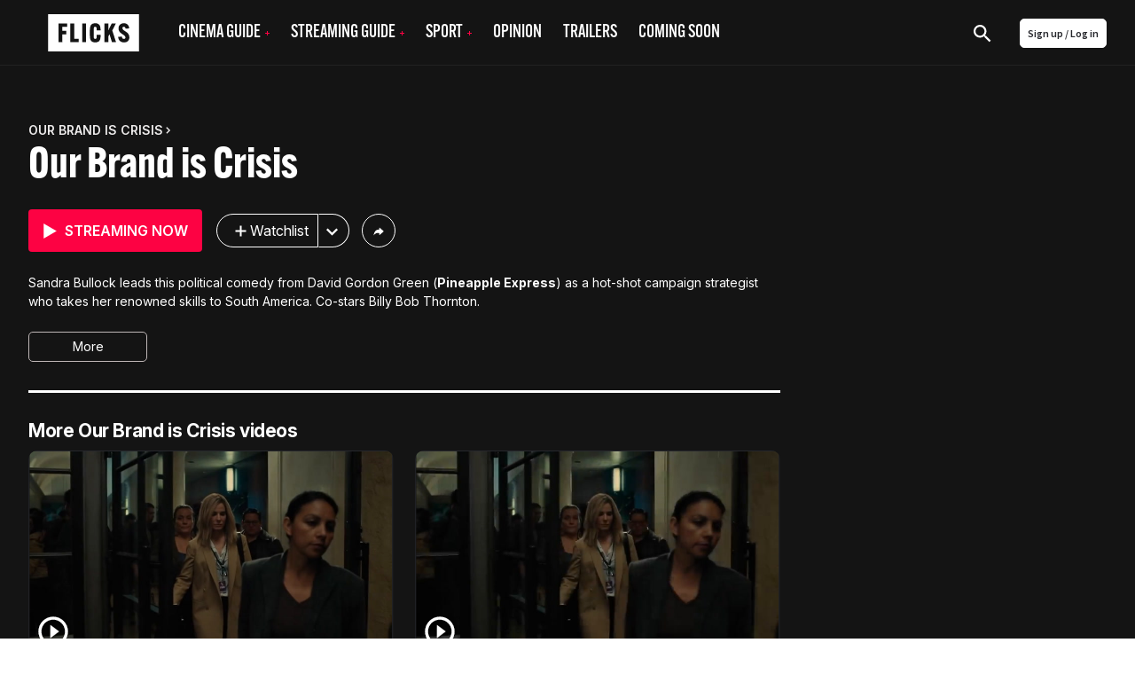

--- FILE ---
content_type: text/html; charset=utf-8
request_url: https://www.flicks.co.nz/trailer/our-brand-is-crisis/12664/
body_size: 256296
content:
<!DOCTYPE html><html lang="en"><head><meta charset="utf-8"><meta http-equiv="X-UA-Compatible" content="IE=edge"><meta name="viewport" content="width=device-width, initial-scale=1.0, maximum-scale=1.0"><link href="/app-icons/apple-touch-icon.png" rel="apple-touch-icon"><link href="/app-icons/apple-touch-icon-152x152.png" rel="apple-touch-icon" sizes="152x152"><link href="/app-icons/apple-touch-icon-167x167.png" rel="apple-touch-icon" sizes="167x167"><link href="/app-icons/apple-touch-icon-180x180.png" rel="apple-touch-icon" sizes="180x180"><link href="/app-icons/icon-hires.png" rel="icon" sizes="192x192"><link href="/app-icons/icon-normal.png" rel="icon" sizes="128x128"><link href="https://www.flicks.co.nz/trailer/our-brand-is-crisis/12664/" rel="canonical"><title>Our Brand is Crisis, Trailer | Flicks.co.nz</title><meta name="description" property="description" content="Sandra Bullock leads this political comedy from David Gordon Green (Pineapple Express) as a hot-shot campaign strategist who takes her renowned skills to South America. Co-stars Billy Bob Thornton."><meta name="og:site_name" property="og:site_name" content="Flicks.co.nz"><meta name="og:title" property="og:title" content="Our Brand is Crisis, Trailer | Flicks.co.nz"><meta name="og:description" property="og:description" content="Sandra Bullock leads this political comedy from David Gordon Green (Pineapple Express) as a hot-shot campaign strategist who takes her renowned skills to South America. Co-stars Billy Bob Thornton."><meta name="og:image" property="og:image" content="undefined"><meta name="twitter:card" property="twitter:card" content="summary_large_image"><meta name="twitter:site" property="twitter:site" content="@FlicksNZ"><meta name="twitter:title" property="twitter:title" content="Our Brand is Crisis, Trailer | Flicks.co.nz"><meta name="twitter:description" property="twitter:description" content="Sandra Bullock leads this political comedy from David Gordon Green (Pineapple Express) as a hot-shot campaign strategist who takes her renowned skills to South America. Co-stars Billy Bob Thornton."><meta name="twitter:image" property="twitter:image" content="https://www.flicks.co.nz/img/og/flicks-og.png"><link rel="shortcut icon" href="/favicon.svg?v= 2054"><meta name="apple-itunes-app" content="app-id=338053302, affiliate-data=pt=310696&amp;ct=smart-banner&amp;mt=8">
    <link rel="alternate" hreflang="en-AU" href="https://www.flicks.com.au/trailer/our-brand-is-crisis/12664/">
    <link rel="alternate" hreflang="en-NZ" href="https://www.flicks.co.nz/trailer/our-brand-is-crisis/12664/">
    <link rel="alternate" hreflang="en-GB" href="https://www.flicks.co.uk/trailer/our-brand-is-crisis/12664/">
    <link rel="alternate" hreflang="x-default" href="https://www.flicks.co.uk/trailer/our-brand-is-crisis/12664/">
  <link rel="stylesheet" href="//use.typekit.net/xbf4ygq.css"><link rel="preconnect" href="https://fonts.googleapis.com"><link rel="preconnect" href="https://fonts.gstatic.com" crossorigin><link rel="stylesheet" href="https://fonts.googleapis.com/css2?family=Inter:ital,opsz,wght@0,14..32,100..900;1,14..32,100..900&amp;display=swap"><link rel="stylesheet" href="/styles.min.css?v=2054"><link rel="manifest" href="/manifest.json"><meta name="apple-mobile-web-app-status-bar-style" content="black"><meta name="apple-mobile-web-app-title" content="Flicks"><!--some global variables--><script>var defaultAlertCloseTime = 5000 //milli seconds
</script><script>var cookie_ok = true</script><script class="_iub_cs_activate" src="//www.googletagservices.com/tag/js/gpt.js" data-iub-purposes="5"></script><script type="application/javascript">var ads_provider = "google"

function hideTopPos() {
  setTimeout(checkTopPosContainer,200)
}
function checkTopPosContainer () {
  if (document.getElementById('div-gpt-ad-top')) {
    document.getElementById("div-gpt-ad-top").className = "div-gpt-ad-top-hidden";
    document.getElementById("div-gpt-ad-top").innerHTML = "";
    document.getElementById("wallpaper-container").className = "page__bg-ad"
  } else {
    setTimeout(checkTopPosContainer, 50); //wait 50 ms, then try again
  }
}
function loadTopPos(){
  if (document.getElementById('div-gpt-ad-top')) {
    document.getElementById("div-gpt-ad-top").className = "div-gpt-ad-top";
    document.getElementById("wallpaper-container").className = ""
    googletag.cmd.push(function() { googletag.display('div-gpt-ad-top');googletag.pubads().refresh([gptadslots[0]]); });
  }
}

function hideIsland() {
  setTimeout(checkIslandContainer,200)
}
function checkIslandContainer () {
  if (document.getElementById('div-gpt-ad-second')) {
    document.getElementById("div-gpt-ad-second").className = "div-gpt-ad-second-hidden";
    document.getElementById("div-gpt-ad-second").innerHTML = "";
  } else {
    setTimeout(checkIslandContainer, 50); //wait 50 ms, then try again
  }
}
function loadIsland(){
  if (document.getElementById('div-gpt-ad-second')) {
    document.getElementById("div-gpt-ad-second").className = "div-gpt-ad-second";
    googletag.cmd.push(function() { googletag.display('div-gpt-ad-second');googletag.pubads().refresh([gptadslots[1]]); });
  }
}
gptadslots=[];

var screenW = window.matchMedia('screen and (min-width: 971px)').matches ? 'desktop' : 'mobile';

//- (new Image()).src = "//sync.search.spotxchange.com/partner?source=229801"

googletag.setConfig({
  targeting: {"is_home":"no","category_slug":"trailers","page_slug":"our-brand-is-crisis"}
})
</script><script>if (screenW == 'desktop') {
  googletag.cmd.push(function() {
    gptadslots[0] = googletag.defineSlot('/7721243/NZ_FLICKS_ROS_728x90(970x250)_topPos', [[970, 250],[728, 90]], 'div-gpt-ad-top').addService(googletag.pubads());
    gptadslots[1] = googletag.defineSlot('/7721243/NZ_FLICKS_ROS_728x90(970x250)_secondPos', [[970, 250],[728, 90]], 'div-gpt-ad-second').addService(googletag.pubads());
    gptadslots[2] = googletag.defineSlot('/7721243/NZ_FLICKS_ROS_728x90(970x250)_infinitePos', [[970, 250],[728, 90]], 'div-gpt-ad-infinite').addService(googletag.pubads());
    gptadslots[3] = googletag.defineSlot('/7721243/NZ_FLICKS_ROS_300x600', [300, 600], 'div-gpt-ad-halfpage').addService(googletag.pubads());

    //- googletag.pubads().disableInitialLoad();

    //- googletag.pubads().addEventListener('slotRenderEnded', function(event) {
    //-   loadTopPos();
    //- });
    googletag.enableServices();
  });
}

if (screenW == 'mobile') {
  googletag.cmd.push(function() {
    gptadslots[0] = googletag.defineSlot('/7721243/NZ_FLICKS_MOBILE_320x100', [320, 100], 'div-gpt-ad-top').addService(googletag.pubads());
    gptadslots[1] = googletag.defineSlot('/7721243/NZ_FLICKS_ROS_300x250_secondPos', [300, 250], 'div-gpt-ad-second').addService(googletag.pubads());
    gptadslots[2] = googletag.defineSlot('/7721243/NZ_FLICKS_ROS_300x250_infinitePos', [300, 250], 'div-gpt-ad-infinite').addService(googletag.pubads());
    gptadslots[3] = googletag.defineSlot('/7721243/NZ_FLICKS_MOBILE_FLOATER',[3, 3], 'div-gpt-ad-floater').addService(googletag.pubads());

    //- googletag.pubads().disableInitialLoad();

    //- googletag.pubads().addEventListener('slotRenderEnded', function(event) {
    //-   loadIsland();
    //- });
    googletag.enableServices();
  });
}
</script><style>.div-gpt-ad-second-hidden{visibility:hidden;}
.div-gpt-ad-top-hidden{visibility:hidden;}</style><script>(function(w,d,s,l,i){w[l]=w[l]||[];w[l].push({'gtm.start':
new Date().getTime(),event:'gtm.js'});var f=d.getElementsByTagName(s)[0],
j=d.createElement(s),dl=l!='dataLayer'?'&l='+l:'';j.async=true;j.src=
'https://www.googletagmanager.com/gtm.js?id='+i+dl;f.parentNode.insertBefore(j,f);
})(window,document,'script','dataLayer', 'GTM-53KP5KN');
</script><script>(function(w,d,s,l,i){w[l]=w[l]||[];w[l].push({'gtm.start':
new Date().getTime(),event:'gtm.js'});var f=d.getElementsByTagName(s)[0],
j=d.createElement(s),dl=l!='dataLayer'?'&l='+l:'';j.async=true;j.src=
'https://www.googletagmanager.com/gtm.js?id='+i+dl;f.parentNode.insertBefore(j,f);
})(window,document,'script','dataLayer', 'GTM-PK47FVBM');</script></head><body class="is-trailer-page"><noscript><iframe src="https://www.googletagmanager.com/ns.html?id=GTM-53KP5KN" height="0" width="0" style="display:none;visibility:hidden"></iframe></noscript><noscript><iframe src="https://www.googletagmanager.com/ns.html?id=GTM-PK47FVBM" height="0" width="0" style="display:none;visibility:hidden"></iframe></noscript><?xml version="1.0" encoding="utf-8"?>
<svg xmlns="http://www.w3.org/2000/svg">
<symbol id="addreviewicon" viewBox="0 0 48 48">
<g>
	<circle fill="#B0B0B0" cx="24" cy="24" r="24"/>
	<path fill="#FFFFFF" d="M23.5,24c3.591,0,6.5-2.909,6.5-6.5S27.091,11,23.5,11c-3.589-0.001-6.499,2.907-6.5,6.496
		c0,0.001,0,0.002,0,0.004C17,21.091,19.909,24,23.5,24z M24,27c-4.339,0-13,2.232-13,6.667V37h26v-3.333C37,29.232,28.339,27,24,27
		z"/>
	<g>
		<circle fill="#FD0243" cx="40" cy="8" r="8"/>
		<path fill="#FFFFFF" d="M41,7h3v2h-3v3h-2V9h-3V7h3V4h2V7z"/>
	</g>
</g>

</symbol>
<symbol id="alert" viewBox="0 0 14 14">
<g id="iconmonstr-bell-6 1" clip-path="url(#clip0_127_41915)">
<path id="Vector" d="M6.28308 12.8333C5.90625 13.2102 5.38767 13.4167 4.87025 13.4167C4.36042 13.4167 3.85175 13.2148 3.48425 12.8473C2.74342 12.1065 2.72125 10.7689 3.47025 10.0205L6.28308 12.8333ZM13.2172 3.72342C13.0906 3.24683 13.2306 2.73408 13.5829 2.38233L13.5841 2.38058C13.8612 2.10408 14 1.74183 14 1.38133C14 0.615417 13.3834 0 12.6181 0C12.2582 0 11.8959 0.138833 11.6188 0.415333L11.6171 0.417083C11.2648 0.77 10.7537 0.91 10.276 0.782833C6.81683 -0.134167 3.85233 5.34392 0.819583 3.80275L0 4.62292L9.37708 14L10.1967 13.1798C8.65667 10.1477 14.1348 7.18375 13.2172 3.72342ZM4.41117 6.22125L3.52975 5.33925C5.39758 4.63692 8.16667 1.526 10.3407 2.1595C8.54525 2.30242 6.37758 5.23192 4.41117 6.22125ZM12.1893 1.81008C11.9315 1.55167 11.9303 1.13108 12.1893 0.87325C12.4483 0.615417 12.8683 0.61425 13.1267 0.872667C13.3857 1.13167 13.3857 1.55283 13.1267 1.81067C12.8678 2.0685 12.4489 2.0685 12.1893 1.81008Z"/>
</g>
<defs>
<clipPath id="clip0_127_41915">
<rect width="14" height="14" fill="white"/>
</clipPath>
</defs>

</symbol>
<symbol id="android" viewBox="0 0 1792 1792"><path d="M685 483q16 0 27.5-11.5t11.5-27.5-11.5-27.5-27.5-11.5-27 11.5-11 27.5 11 27.5 27 11.5zm422 0q16 0 27-11.5t11-27.5-11-27.5-27-11.5-27.5 11.5-11.5 27.5 11.5 27.5 27.5 11.5zm-812 184q42 0 72 30t30 72v430q0 43-29.5 73t-72.5 30-73-30-30-73v-430q0-42 30-72t73-30zm1060 19v666q0 46-32 78t-77 32h-75v227q0 43-30 73t-73 30-73-30-30-73v-227h-138v227q0 43-30 73t-73 30q-42 0-72-30t-30-73l-1-227h-74q-46 0-78-32t-32-78v-666h918zm-232-405q107 55 171 153.5t64 215.5h-925q0-117 64-215.5t172-153.5l-71-131q-7-13 5-20 13-6 20 6l72 132q95-42 201-42t201 42l72-132q7-12 20-6 12 7 5 20zm477 488v430q0 43-30 73t-73 30q-42 0-72-30t-30-73v-430q0-43 30-72.5t72-29.5q43 0 73 29.5t30 72.5z"/>
</symbol>
<symbol id="apple" viewBox="0 0 68.000000 80.000000">
<g transform="translate(0.000000,80.000000) scale(0.100000,-0.100000)" fill="#ffffff" stroke="none">
<path d="M440 793 c-57 -22 -110 -93 -110 -147 0 -63 124 -7 156 70 22 52 18
84 -8 83 -13 0 -30 -3 -38 -6z"/>
<path d="M152 610 c-42 -10 -101 -57 -127 -101 -17 -28 -20 -52 -20 -139 0
-101 1 -108 37 -182 41 -83 103 -154 145 -164 15 -4 47 -1 72 6 76 22 108 23
157 6 63 -21 90 -20 131 5 52 32 143 187 115 197 -27 9 -62 46 -82 87 -33 68
-15 136 49 192 l26 23 -32 29 c-56 52 -132 63 -222 32 -54 -19 -56 -19 -129 0
-42 10 -78 19 -81 18 -3 -1 -21 -5 -39 -9z"/>
</g>

</symbol>
<symbol id="arrowdown" viewBox="0 0 1792 1792">
<path d="M1395,736c0,8.667-3.334,16.333-10,23l-466,466c-6.667,6.667-14.334,10-23,10c-8.667,0-16.334-3.333-23-10L407,759
	c-6.667-6.667-10-14.333-10-23s3.333-16.333,10-23l50-50c6.666-6.667,14.333-10,23-10c8.666,0,16.333,3.333,23,10l393,393l393-393
	c6.666-6.667,14.333-10,23-10c8.666,0,16.333,3.333,23,10l50,50C1391.666,719.667,1395,727.333,1395,736z"/>

</symbol>
<symbol id="arrowleft" viewBox="0 0 1726.402 1747.404">
<path d="M1143.652,1546.515c-11.687,0-22.024-4.495-31.012-13.483L484.322,904.714c-8.991-8.99-13.482-19.326-13.482-31.011
	c0-11.688,4.491-22.024,13.482-31.012l628.319-628.318c8.987-8.99,19.325-13.483,31.011-13.483c11.685,0,22.022,4.493,31.011,13.483
	l67.418,67.416c8.988,8.986,13.483,19.323,13.483,31.011c0,11.686-4.495,22.021-13.483,31.012L712.188,873.702l529.891,529.892
	c8.988,8.988,13.483,19.324,13.483,31.012c0,11.684-4.495,22.021-13.483,31.01l-67.417,67.417
	C1165.673,1542.021,1155.335,1546.515,1143.652,1546.515z"/>

</symbol>
<symbol id="arrowright-white" viewBox="0 0 8 12">
	<path d="M2,0L0.59,1.41L5.17,6l-4.58,4.59L2,12l6-6L2,0z" fill="white"/>

</symbol>
<symbol id="arrowright" viewBox="0 0 8 12">
	<path d="M2,0L0.59,1.41L5.17,6l-4.58,4.59L2,12l6-6L2,0z"/>

</symbol>
<symbol id="aulogoblack" viewBox="18.14 362.445 558 116">
<path d="M349.962,418.195l37.348-48.432c0.031-0.046,0.055-0.098,0.068-0.152c0.008-0.025,0.008-0.052,0-0.078
	c-0.021-0.041-0.047-0.08-0.074-0.118h-0.818c-10.267,0-20.532-0.006-30.797-0.019c-0.622-0.05-1.22,0.251-1.55,0.781
	c-4.657,6.476-9.328,12.941-14.014,19.396l-15.586,21.538c-0.174,0.239-0.366,0.462-0.549,0.695l-0.198-0.072
	c0-0.325-0.028-0.65-0.028-0.977c0-9.301,0-18.594,0-27.878c0-4.146,0-8.292,0-12.439c0-0.329-0.024-0.654-0.037-0.986h-28.214
	c-0.048,0.085-0.082,0.177-0.102,0.273c0,33.912-0.007,67.825-0.02,101.74c0,0.282,0.034,0.567,0.057,0.85
	c0.008,0.027,0.023,0.053,0.046,0.071c0.021,0.019,0.042,0.035,0.065,0.049c2.434,0.192,27.538,0.097,28.17-0.108l0.019-0.083
	c0.01-0.027,0.016-0.056,0.019-0.084c0-14.698,0-29.396,0-44.095c0.003-0.085,0.011-0.17,0.025-0.254
	c0.003-0.028,0.015-0.056,0.034-0.077c0.061-0.035,0.125-0.064,0.191-0.087c0.174,0.235,0.376,0.489,0.559,0.757
	c9.971,14.443,19.94,28.89,29.91,43.337c0.31,0.435,0.552,0.76,1.202,0.76c10.866-0.029,21.732-0.037,32.599-0.024
	c0.221-0.018,0.441-0.048,0.66-0.09c-0.375-0.273-0.62-0.456-0.878-0.636c-2.52-1.793-4.798-3.902-6.78-6.275
	c-3.795-4.545-6.368-9.732-8.123-15.359c-0.17-0.542-0.428-1.052-0.763-1.51c-7.088-9.622-14.184-19.233-21.288-28.834
	C350.738,419.259,350.368,418.753,349.962,418.195z"/>
<path d="M458.796,394.591c-0.133-0.955-0.204-1.783-0.365-2.592c-2.114-10.644-8.173-18.047-18.265-22.084
	c-4.778-1.913-9.794-2.697-14.907-2.883c-6.206-0.268-12.421,0.296-18.479,1.677c-5.155,1.206-10.052,3.057-14.497,5.987
	c-4.446,2.93-7.931,6.613-10.266,11.391c-1.5,3.094-2.419,6.437-2.713,9.862c-0.329,3.588-0.177,7.131,0.85,10.616
	c1.444,4.896,4.266,8.876,8.083,12.193c3.367,2.896,7.191,5.213,11.316,6.858c3.116,1.271,6.312,2.351,9.487,3.479
	c5.031,1.789,10.082,3.525,15.108,5.33c2.055,0.71,4.016,1.669,5.838,2.855c2.359,1.572,3.608,3.736,3.692,6.595
	c0.103,3.438-1.24,6.117-4.154,7.937c-0.873,0.55-1.811,0.99-2.791,1.312c-4.401,1.467-9.147,1.539-13.592,0.208
	c-5.342-1.597-8.498-5.243-9.521-10.728c-0.056-0.31-0.105-0.599-0.164-0.93l-27.535,2.027c0.009,0.163,0.028,0.326,0.06,0.486
	c0.924,3.512,2.126,6.943,3.596,10.263c4.003,8.762,10.511,14.755,19.666,17.824c4.436,1.441,9.043,2.285,13.701,2.509
	c6.221,0.413,12.469,0.055,18.603-1.067c4.562-0.82,8.973-2.326,13.084-4.467c13.062-6.945,18.174-19.818,16.513-32.518
	c-0.844-6.437-3.993-11.596-9.1-15.576c-3.297-2.52-6.955-4.527-10.852-5.953c-6.304-2.385-12.641-4.676-18.953-7.041
	c-3.072-1.153-6.13-2.356-9.171-3.591c-1.329-0.536-2.563-1.28-3.658-2.204c-1.222-0.975-2.033-2.372-2.273-3.916
	c-0.123-0.847-0.183-1.702-0.177-2.558c0-1.883,0.745-3.689,2.071-5.026c1.338-1.359,3.024-2.324,4.874-2.787
	c3.453-0.981,7.088-1.147,10.616-0.484c4.65,0.878,7.751,3.587,9.115,8.164c0.071,0.242,0.164,0.478,0.275,0.803L458.796,394.591z"/>
<path d="M290.655,401.592c-0.127-0.71-0.226-1.296-0.335-1.882c-0.821-4.365-1.965-8.631-3.782-12.711
	c-3.273-7.33-8.371-12.885-15.737-16.255c-4.651-2.133-9.587-3.172-14.659-3.578c-5.477-0.467-10.992-0.19-16.395,0.825
	c-5.956,1.15-11.556,3.2-16.689,6.449c-8.09,5.119-13.661,12.293-17.158,21.139c-2.84,7.183-4.03,14.693-4.272,22.37
	c-0.192,5.203,0.081,10.412,0.815,15.566c0.71,5.216,2.108,10.313,4.158,15.161c3.273,7.553,8.166,13.791,15.067,18.364
	c7.265,4.812,15.375,7.017,23.97,7.689c3.595,0.262,7.203,0.269,10.799,0.019c3.626-0.196,7.221-0.781,10.721-1.746
	c5.135-1.47,9.64-3.999,13.292-7.949c2.908-3.147,5.02-6.793,6.734-10.688c2.191-4.985,3.695-10.2,5.004-15.474
	c0.035-0.189,0.059-0.382,0.071-0.574c-1.11-0.186-28.567-0.663-29.145-0.508c-0.14,0.694-0.27,1.395-0.421,2.093
	c-0.602,2.747-1.421,5.416-2.868,7.856c-2,3.37-4.824,5.556-8.814,5.925c-4.961,0.459-9.271-0.931-12.662-4.713
	c-1.649-1.908-2.934-4.104-3.789-6.477c-1.823-4.747-2.539-9.717-2.893-14.749c-0.33-4.65-0.345-9.318-0.043-13.971
	c0.204-3.74,0.79-7.45,1.748-11.071c0.865-3.135,2.074-6.114,4.03-8.74c2.078-2.79,4.75-4.685,8.148-5.484
	c2.658-0.595,5.42-0.557,8.061,0.111c4.096,0.968,6.942,3.411,8.372,7.367c0.497,1.548,0.902,3.124,1.215,4.719
	c0.201,0.884,0.311,1.789,0.459,2.79L290.655,401.592z"/>
<path d="M51.802,390.561h43.381v-21.083H23.402v102.958H51.74v-39.043h42.166v-21.13H51.802V390.561z"/>
<path d="M100.224,369.457v102.974h64.287v-21.703h-26.974c-1.516,0-3.032,0-4.548,0c-1.517,0-2.945,0.021-4.359-0.019
	c-0.062-0.152-0.074-0.177-0.081-0.204c-0.002-0.028-0.002-0.057,0-0.084c-0.001-0.029-0.001-0.058,0-0.087
	c0-26.738,0-53.476,0-80.214c0-0.087,0-0.171,0-0.258c0.003-0.029,0.003-0.058,0-0.086c0-0.056-0.019-0.112-0.03-0.167
	c-0.005-0.028-0.016-0.054-0.031-0.078c-0.03-0.03-0.063-0.057-0.1-0.081L100.224,369.457z"/>
<path d="M198.622,472.492V369.459h-15.536c-0.124,3.562-0.977,6.799-3.522,9.37c-2.545,2.57-5.801,3.373-9.271,3.46
	c-0.18,1.194-0.124,89.602,0.047,90.203H198.622z"/>
<path d="M535.826,427.937v0.905c0,10.093,0,20.185,0,30.275c0.002,1,0.105,1.998,0.311,2.977c0.977,4.629,3.801,7.751,8.026,9.723
	c1.981,0.903,4.103,1.457,6.272,1.638c3.621,0.331,7.196,0.124,10.649-1.135c5.808-2.115,9.366-6.933,9.395-12.926
	c0.044-10.263,0-20.528,0-30.79c-0.012-0.217-0.035-0.432-0.071-0.646h-10.154c0,0.388,0,0.726,0,1.061c0,9.692,0,19.384,0,29.075
	c0,0.516,0,1.03-0.046,1.551c-0.224,2.579-1.699,4.359-4.201,5.028c-1.776,0.49-3.657,0.459-5.416-0.09
	c-2.05-0.635-3.358-2.024-3.776-4.147c-0.133-0.73-0.193-1.472-0.184-2.214c-0.012-9.715-0.012-19.435,0-29.16v-1.112
	L535.826,427.937z"/>
<path d="M571.878,370.328h-9.348c-0.58,3.411-1.147,6.756-1.718,10.104c-0.57,3.349-1.163,6.759-1.708,10.145
	c-0.54,3.33-1.033,6.666-1.551,10.001c-0.905-5.06-1.681-10.101-2.533-15.133c-0.853-5.032-1.702-10.117-2.623-15.121h-9.431
	c-0.189,1.24-0.124,43.762,0.053,44.311h6.123v-31.789h0.047l5.165,31.81h5.429l5.392-31.568h0.09v31.56h6.607L571.878,370.328z"/>
<path d="M510.834,386.047c0.021-0.254,0.05-0.422,0.05-0.589c0-2.031,0.024-4.062,0-6.089c-0.008-0.8-0.093-1.598-0.255-2.381
	c-0.818-3.786-3.066-6.238-6.864-7.187c-1.421-0.338-2.891-0.419-4.341-0.239c-3.41,0.384-6.126,1.935-7.896,4.945
	c-0.981,1.726-1.476,3.686-1.43,5.671c0,8.092,0,16.184,0,24.276c-0.011,0.743,0.037,1.486,0.144,2.223
	c0.645,4.006,2.806,6.821,6.672,8.186c2.338,0.825,4.877,0.896,7.258,0.204c3.101-0.858,5.144-2.853,6.16-5.891
	c0.387-1.202,0.578-2.458,0.567-3.721c0-1.943,0-3.888,0-5.835c0-0.245-0.043-0.489-0.064-0.722h-6.201c0,0.371,0,0.679,0,0.988
	c0,1.889,0.021,3.776,0,5.662c-0.024,1.761-0.881,2.951-2.381,3.37c-0.832,0.231-1.711,0.231-2.543,0
	c-1.178-0.273-2.074-1.233-2.266-2.428c-0.089-0.478-0.131-0.963-0.124-1.448c0-8.379,0-16.758,0-25.135
	c-0.005-0.513,0.044-1.025,0.146-1.528c0.172-0.886,0.744-1.643,1.55-2.049c2.738-1.438,5.581,0.235,5.624,3.305
	c0,0.257,0,0.515,0,0.772c0,1.631,0,3.258,0,4.889c0,0.245,0.034,0.493,0.053,0.753L510.834,386.047z"/>
<path d="M478.857,414.645v-13.17h-9.999v13.167L478.857,414.645z"/>
<path d="M468.851,472.285h9.956c0.17-0.952,0.143-12.557-0.025-13.184c-1.32-0.158-9.301-0.096-9.921,0.09L468.851,472.285z"/>
<path d="M528.956,472.304h-10.938l-2.521-8.846h-12.402l-2.589,8.843h-9.937l13.313-44.358h11.697L528.956,472.304z
	 M509.526,440.416h-0.205l-4.186,15.536c1.052,0.18,7.798,0.133,8.437-0.06L509.526,440.416z"/>
<path d="M515.801,392.496c0-4.088,0-8.177,0-12.265c-0.035-1.49,0.217-2.973,0.741-4.369c1.525-3.826,4.442-5.835,8.464-6.3
	c1.708-0.224,3.445-0.065,5.085,0.465c3.975,1.336,6.169,4.155,6.796,8.244c0.1,0.736,0.145,1.479,0.133,2.223
	c0,8.092,0.022,16.181,0,24.272c0.001,1.171-0.154,2.337-0.462,3.467c-1.153,4.114-3.987,6.399-8.139,7.131
	c-1.81,0.325-3.671,0.219-5.432-0.31c-4.049-1.24-6.334-4.01-7.022-8.136c-0.117-0.791-0.172-1.591-0.161-2.391
	C515.791,400.501,515.801,396.498,515.801,392.496z M529.873,392.533c0-4.175,0-8.349,0-12.522c0.01-0.372,0-0.743-0.03-1.113
	c-0.205-1.891-1.551-3.029-3.525-2.998c-1.885,0.028-3.182,1.24-3.324,3.119c-0.021,0.285-0.019,0.57-0.019,0.856
	c0,8.406,0,16.812,0,25.219c-0.007,0.344,0.005,0.687,0.034,1.029c0.168,1.531,1.188,2.666,2.62,2.88
	c0.453,0.066,0.912,0.075,1.367,0.025c1.273-0.07,2.354-0.957,2.67-2.192c0.145-0.556,0.21-1.128,0.195-1.702
	c0.019-4.191,0-8.396,0-12.597L529.873,392.533z"/>

</symbol>
<symbol id="aulogowhite" viewBox="0 547.061 700.272 245.279"><path fill="currentColor" d="M.3 792.34V547.06h699.973v245.28H.3zm25.15-21.69h650.473v-202H25.45v202z"/><path fill="currentColor" d="M440.928 722.574c-.9 0-1.3.1-1.7.1h-31.284c-1.1 0-1.8-.3-2.398-1.3-7.696-11.194-15.393-22.39-23.09-33.483l-6.895-9.894c-.2-.3-.498-.6-.998-1.3v45.878h-29.286v-105.35h29.187v42.78c.2 0 .3.1.398.1 10.397-14.293 20.79-28.686 31.087-42.88h33.683c-12.993 16.793-25.687 33.285-38.38 49.776 2.397 3.3 4.797 6.497 7.195 9.695 5.397 7.297 10.795 14.493 15.992 21.89 1.3 1.8 1.7 4.298 2.6 6.497 2.698 6.496 6.796 11.994 12.493 16.292.298.2.698.5 1.398 1.2z"/><path fill="currentColor" d="M511.893 642.713c-8.495.7-16.892 1.4-25.287 2.1-.3-.6-.6-1.1-.8-1.7-1.3-3.798-3.998-6.196-7.796-7.096-4.798-1.2-9.596-1.1-14.293 1-3.2 1.5-4.897 3.997-4.998 7.496-.1 3.698 1.6 6.297 4.896 7.796 3.6 1.6 7.297 2.997 10.896 4.396 8.195 3.198 16.592 6.297 24.688 9.796 5.397 2.3 9.695 6.297 12.594 11.494 1.7 3.1 2.5 6.496 2.8 9.995.398 5.998-.5 11.795-3.2 17.292-3.897 7.996-10.395 13.193-18.59 16.292-4.898 1.9-9.996 3.1-15.193 3.3-4.297.198-8.595.5-12.792.198-8.996-.5-17.592-2.6-24.688-8.396-3.998-3.198-7.097-7.296-9.096-11.994-1.3-3.198-2.398-6.497-3.598-9.795-.2-.4-.2-.9-.4-1.6 9.496-.7 18.69-1.4 28.087-2.1.1.2.3.4.3.6.8 7.697 7.596 11.995 14.692 12.195 3.698.1 7.396-.1 10.795-1.8 4.397-2.198 6.197-6.196 5.098-10.895-.7-2.898-2.898-4.598-5.498-5.797-2.998-1.4-6.196-2.6-9.295-3.698-6.497-2.3-12.994-4.498-19.39-6.896-5.1-1.9-9.597-4.598-13.395-8.396-5.098-4.998-7.896-11.095-7.996-18.392-.1-6.996 1.7-13.394 5.997-18.99 3.5-4.498 8.098-7.696 13.295-9.896 6.597-2.8 13.493-4.098 20.69-4.598 7.495-.5 14.792 0 21.89 2.6 9.494 3.497 15.99 9.994 18.69 19.99.2.898.5 1.798.7 2.698-.002.802.098 1.7.198 2.8zM102.65 638.516v22.188h42.78v21.79h-42.88v40.08H73.264v-105.35h73.664v21.39c-14.693-.098-29.386-.098-44.278-.098zM151.426 722.475v-105.35h28.786v82.96h36.982v22.39h-65.768zM221.492 630.22c8.196-.4 12.494-4.898 13.193-13.094h15.592v105.348H221.49c.002-30.685.002-61.37.002-92.254zM591.254 677.496h10.694c0 .7.1 1.3.1 1.9v28.685c0 2 .3 3.9 2 5.198 2.5 2.1 5.297 2.1 8.096 1.2 2.3-.8 3.498-2.5 3.6-4.998.1-1 .198-2.1.198-3.1v-27.086-1.898h10.096c0 .7.1 1.2.1 1.8v30.185c0 5.498-3.398 10.695-8.496 12.595-5.997 2.3-11.994 2.398-17.99-.1-5.198-2.2-8.597-7.197-8.496-12.694.1-9.994 0-19.99 0-29.885.098-.4.098-.9.098-1.8zM598.25 619.225h9.695c1.7 9.896 3.3 19.69 4.998 29.586h.2c1.7-9.795 3.298-19.69 4.997-29.585h9.396v44.878h-6.797v-29.186h-.4c-1.7 9.695-3.398 19.49-5.098 29.186h-5.497c-1.6-9.895-3.198-19.69-4.897-29.585h-.2v29.485h-6.497c.1-14.793.1-29.686.1-44.778zM558.67 677.496h11.895c4.497 14.893 8.995 29.886 13.593 44.98h-11.095c-.8-2.9-1.7-5.8-2.6-8.797H557.87c-.9 2.897-1.7 5.796-2.6 8.795h-10.094l13.494-44.98zm5.797 12.994h-.4c-1.3 5.097-2.698 10.194-4.097 15.492h8.596c-1.4-5.297-2.8-10.395-4.1-15.492zM570.864 641.514V628.32c0-5.597 4.098-9.895 9.595-10.194 5.597-.3 9.395 2.1 11.294 7.297.4 1.2.6 2.5.6 3.798.1 8.197.1 16.293 0 24.49 0 5.796-3.1 9.894-8.396 10.894-7.497 1.4-13.394-3.398-13.194-10.295.2-4.2.1-8.498.1-12.796zm14.093.2V628.42c0-2.3-1.3-3.598-3.398-3.598-2.2 0-3.4 1.3-3.4 3.598v26.287c0 2.3 1.3 3.6 3.5 3.6 2.3 0 3.397-1.2 3.397-3.6-.1-4.298-.1-8.695-.1-12.993zM565.767 635.217h-6.197c0-.6-.1-1.2-.1-1.8-.1-1.798.1-3.697-.2-5.496-.3-2.398-1.8-3.298-4.198-3.098-2 .2-3.1 1.5-3.1 3.897v25.986c0 2 1.2 3.398 2.8 3.6 2.7.3 3.998-.4 4.398-2.8.3-1.8.2-3.698.2-5.497 0-.6.1-1.2.1-2h5.997c0 2.998.2 5.897 0 8.695-.3 4.698-3.8 7.597-7.896 8.097-4.597.7-9.095-.6-11.394-4.698-1-1.8-1.6-4.098-1.7-6.196-.198-8.196-.198-16.393-.1-24.488.1-4.1 1.5-7.796 5.498-9.795 4.1-2.1 8.196-2 11.994.6 2.5 1.7 3.498 4.397 3.698 7.196.4 2.5.2 4.998.2 7.797zM523.087 650.61h9.896V664.1h-9.896V650.61zM523.087 709.28h9.896v13.194h-9.896V709.28zM341.11 651.113c-9.017.676-17.696 1.24-26.488 1.803-.225-1.465-.45-2.816-.788-4.17-1.015-5.298-3.72-9.242-9.355-10.482-5.976-1.352-11.272-.112-15.33 4.847-3.043 3.834-4.508 8.454-5.184 13.19-1.58 10.82-1.804 21.64 1.24 32.234 1.013 3.495 2.817 6.99 5.185 9.58 6.65 7.326 17.808 5.186 21.528-3.944 1.016-2.367 1.578-4.96 2.255-7.326h28.74c-3.943 13.64-6.874 27.84-21.865 33.138-15.778 5.636-31.672 4.51-46.55-3.945-8.453-4.733-13.977-12.172-17.02-21.303-5.41-16.118-5.748-32.46-.112-48.466 6.086-17.245 19.048-26.375 36.97-28.854 7.213-1.015 14.427-.79 21.415 1.128 13.864 3.72 21.078 13.525 24.233 26.825.337 2.027.676 3.717 1.127 5.746z"/>
</symbol>
<symbol id="award" viewBox="0 0 21 31">
<path d="M12.7925 21.9583C14.296 17.5008 20.8332 13.538 20.8332 0H0.166504C0.166504 13.538 6.70363 17.5008 8.20713 21.9583H12.7925V21.9583ZM6.08621 2.58333C6.10171 7.83525 7.219 13.2925 10.0361 18.0213C6.51892 14.0753 3.85421 9.32583 3.54809 2.58333H6.08621ZM16.9582 28.9966V31H4.0415V28.9966C7.33784 28.9966 8.30142 26.3345 8.44738 24.5417H12.5536C12.6983 26.3358 13.5675 28.9966 16.9582 28.9966V28.9966Z" fill="#25262B"/>

</symbol>
<symbol id="awards" viewBox="0 0 42 35">
    <g fill="#F1A153" fill-rule="nonzero">
        <path d="M41.96 18.353a.103.103 0 0 0-.096-.019l-.101.03-.016.005c-.078.023-.145.043-.212.07-1.053.42-1.882 1.14-2.535 2.2a4.458 4.458 0 0 0-.385.806c.163-.913.2-1.27.23-2.292v-.13c0-.118 0-.23.026-.332.031-.12.093-.241.153-.358l.048-.095a.07.07 0 0 1 .027-.016c.301-.046.567-.174.814-.392.25-.221.454-.491.609-.803.556-1.12.834-2.357.827-3.677a3.32 3.32 0 0 0-.032-.386 7.525 7.525 0 0 1-.022-.186.102.102 0 0 0-.056-.081.103.103 0 0 0-.099.005 1.787 1.787 0 0 1-.05.03.934.934 0 0 0-.07.044 5.522 5.522 0 0 0-2.238 4l-.027-.337-.003-.041a99.318 99.318 0 0 1-.101-1.345c-.007-.114-.03-.224-.05-.331-.04-.206-.079-.4-.018-.603.014-.046.026-.093.038-.139.029-.114.169-.29.384-.483l.008-.007c.079-.068.486-.442.717-1.181.235-.752.217-1.538.204-2.111v-.015c-.018-.789-.102-1.383-.275-1.927a3.674 3.674 0 0 0-.077-.21l-.045-.117a.102.102 0 0 0-.079-.065l-.017-.002c-.03 0-.06.014-.079.038l-.168.205c-.806.987-1.202 2.145-1.177 3.441.004.228.021.462.052.704-.205-.71-.446-1.4-.719-2.065a.151.151 0 0 1-.01-.048l-.001-.091c-.003-.131-.006-.267 0-.4 0-.022.015-.062.044-.101.042-.056.09-.111.138-.168.082-.097.168-.196.235-.31.218-.366.32-.799.322-1.362.003-.662-.099-1.36-.32-2.194-.122-.456-.305-1.047-.645-1.583a1.564 1.564 0 0 0-.077-.106 1.879 1.879 0 0 1-.038-.051c-.02-.027-.046-.042-.09-.042a.103.103 0 0 0-.081.053 5.224 5.224 0 0 0-.65 2.53c-.01.774.11 1.44.262 1.966a19.595 19.595 0 0 0-1.274-2.03l-.01-.015c-.01-.014-.015-.021-.014-.016-.03-.209-.05-.376-.064-.522a.18.18 0 0 1 .025-.05c.03-.053.064-.104.1-.158.071-.109.145-.222.192-.348.143-.381.175-.814.098-1.321-.17-1.124-.663-2.136-1.508-3.094a3.548 3.548 0 0 0-.285-.277L33.67.42c-.04-.036-.081-.073-.122-.112a.102.102 0 0 0-.1-.024.103.103 0 0 0-.07.076l-.018.08a2.312 2.312 0 0 0-.03.14c-.114.682-.105 1.413.026 2.234.13.814.389 1.517.786 2.127a16.256 16.256 0 0 0-1.781-1.822.06.06 0 0 1-.007-.017c.047-.41-.054-.796-.308-1.18A3.115 3.115 0 0 0 30.667.78c-.349-.152-.71-.286-1.062-.418-.17-.063-.339-.126-.513-.193-.175-.07-.25-.082-.29-.044-.053.048-.04.09-.017.166l.007.025c.214.722.497 1.293.866 1.745.679.832 1.472 1.255 2.424 1.292.034.002.06.011.07.02.135.1.234.181.32.26.277.254.549.524.814.808-.395-.247-.878-.358-1.423-.33-.297.015-.593.059-.88.1l-.01.003-.253.036c-.183.025-.368.058-.532.087-.066.012-.225.048-.261.125a.088.088 0 0 0 .003.081.5.5 0 0 0 .041.064c.472.615 1.011 1.02 1.647 1.239.775.267 1.487.245 2.127-.07a.718.718 0 0 1 .351-.081c.102 0 .178.016.203.022.038.006.09.028.1.041.398.526.776 1.087 1.129 1.676-.298-.29-.687-.487-1.216-.615-.464-.11-.939-.135-1.397-.158l-.154-.008c-.144-.007-.288-.016-.436-.026l-.248-.015a.102.102 0 0 0-.095.138c.01.027.028.075.037.091.484.813 1.052 1.375 1.737 1.718.669.336 1.274.425 1.884.278.07-.017.152-.026.237-.026.259 0 .44.08.478.153.335.695.635 1.418.893 2.154-.27-.375-.65-.68-1.13-.907-.476-.226-.972-.432-1.46-.635l-.63-.264a.102.102 0 0 0-.143.093c0 .066.696 2.006 1.707 2.77.413.312.92.633 1.562.648.191.004.39.031.54.202a.198.198 0 0 0 .086.06c.05.017.065.048.09.155.207.875.359 1.776.452 2.692a3.65 3.65 0 0 0-.099-.282c-.226-.576-.607-1.08-1.198-1.587-.305-.262-.624-.516-.933-.761l-.015-.012-.42-.336a3.81 3.81 0 0 1-.09-.075l-.087-.075a.104.104 0 0 0-.112-.014.102.102 0 0 0-.056.099c.005.062.008.12.011.176l.002.027c.007.115.013.224.025.332.11 1.05.42 1.925.95 2.678.328.465.798 1.034 1.532 1.302a.95.95 0 0 1 .446.345c.131.167.156.32.153.513-.013.806-.07 1.606-.171 2.39a3.295 3.295 0 0 0-.15-.676 5.198 5.198 0 0 0-.757-1.435c-.303-.419-.618-.838-.922-1.244l-.02-.027-.36-.48a.136.136 0 0 0-.072-.05.102.102 0 0 0-.142.06l-.003.011a.25.25 0 0 0-.011.041c-.21 1.258-.081 2.384.393 3.444.232.519.544 1.106 1.092 1.528.25.193.448.463.557.762.023.064.022.092.02.102a18.283 18.283 0 0 1-.905 2.778 3.532 3.532 0 0 0-.02-1.457c-.154-.717-.418-1.411-.654-2.006l-.07-.178-.337-.85a.105.105 0 0 0-.097-.065.1.1 0 0 0-.089.055l-.037.07c-.016.03-.031.06-.044.089-.475 1.075-.635 2.176-.476 3.274.113.786.305 1.348.623 1.823.164.246.32.52.349.857.006.08.003.135-.032.197-.4.704-.85 1.369-1.341 1.986l.005-.01c.354-.65.365-1.35.329-1.952-.031-.515-.09-1.03-.147-1.527l-.003-.029c-.023-.199-.046-.398-.066-.598a24.836 24.836 0 0 0-.04-.34l-.018-.156a.101.101 0 0 0-.054-.08c-.056-.029-.147.017-.244.133-.671.797-1.088 1.697-1.238 2.676-.156 1.016-.072 1.885.259 2.657.008.02.008.062.008.076l-.018.444a.15.15 0 0 1-.033.082 11.854 11.854 0 0 1-2.2 1.68c.375-.34.645-.784.82-1.346.193-.624.292-1.272.388-1.901l.009-.056c.034-.221.07-.442.106-.667l.04-.255a.102.102 0 0 0-.139-.11l-.036.014c-.038.016-.071.03-.103.046-1.496.75-2.481 2.501-2.342 4.162.022.26-.002.505-.073.747a.104.104 0 0 1-.036.05c-.711.3-1.387.52-2.067.671a.102.102 0 0 0-.055.166c.074.088.138.183.19.282.023.04.074.06.113.05a11.7 11.7 0 0 0 1.604-.488.193.193 0 0 1 .103-.02c.113.015.233.039.367.072.027.007.05.02.05.018.291.583.792.954 1.53 1.134.16.04.326.068.492.085.174.019.368.028.577.028.288 0 .494-.018.497-.018.64-.072 1.187-.217 1.67-.442.2-.093.426-.217.6-.44a.103.103 0 0 0-.013-.14 5.214 5.214 0 0 0-1.531-.967c-.798-.319-1.525-.405-2.237-.267-.107.02-.21.047-.312.077.667-.4 1.305-.87 1.907-1.406.012-.01.031-.02.046-.022a3.99 3.99 0 0 1 .363-.047c.013 0 .028.006.03.007.363.408.831.606 1.43.606l.092-.001a4.52 4.52 0 0 0 1.947-.535c.466-.244.951-.528 1.345-.951.087-.094.165-.2.234-.295l.006-.009.093-.124a.104.104 0 0 0 .02-.08.105.105 0 0 0-.048-.07 3.359 3.359 0 0 0-.326-.153c-1.019-.395-2.047-.436-3.028-.118-.321.103-.624.259-.918.474a16.062 16.062 0 0 0 1.506-2.081c.005-.008.018-.03.022-.033a3.6 3.6 0 0 1 .122-.074c.073-.043.149-.088.22-.141.06-.045.077-.046.138-.007a.925.925 0 0 0 .272.108c.51.13 1.023.066 1.59-.202.52-.244.918-.63 1.272-1.01.515-.556.851-1.057 1.059-1.577.043-.11.074-.222.107-.34l.041-.148a.102.102 0 0 0-.063-.126l-.043-.003c-.21 0-2.082.03-3.177 1.098a5.683 5.683 0 0 0-.647.748c.433-.92.8-1.892 1.097-2.9l.004-.014c.004-.012.009-.031.013-.036l.286-.395c.01-.016.012-.016.029-.016l.025.001.061.004c.213.013.339.011.442-.005.408-.065.776-.27 1.125-.63.817-.842 1.38-1.891 1.72-3.209.036-.141.046-.284.057-.435.005-.068.01-.139.018-.212a.104.104 0 0 0-.037-.09zM14.239 33.671c-.68-.15-1.355-.37-2.066-.671a.105.105 0 0 1-.037-.05 2.016 2.016 0 0 1-.072-.747c.139-1.66-.846-3.411-2.343-4.161a1.377 1.377 0 0 0-.103-.046l-.035-.015a.102.102 0 0 0-.14.11l.04.255.107.667.008.058c.096.627.196 1.276.39 1.899.174.562.443 1.006.818 1.346a11.849 11.849 0 0 1-2.2-1.68.147.147 0 0 1-.033-.08l-.018-.444c0-.015 0-.057.009-.078.33-.772.414-1.641.259-2.656-.15-.98-.567-1.88-1.238-2.677-.079-.093-.148-.14-.206-.14a.08.08 0 0 0-.037.008.102.102 0 0 0-.056.08l-.018.154-.04.342c-.02.2-.043.398-.066.598l-.003.028c-.056.498-.115 1.012-.146 1.527-.036.601-.026 1.303.328 1.952l.005.01a15.443 15.443 0 0 1-1.34-1.985c-.036-.063-.04-.118-.032-.198.028-.337.184-.61.348-.856.318-.476.51-1.038.623-1.823.16-1.098-.001-2.2-.476-3.275-.013-.03-.028-.058-.044-.088l-.037-.07a.104.104 0 0 0-.096-.056.102.102 0 0 0-.09.065l-.336.85-.07.179c-.237.594-.501 1.289-.655 2.005a3.53 3.53 0 0 0-.02 1.458 18.264 18.264 0 0 1-.904-2.778c-.003-.011-.003-.039.02-.103a1.71 1.71 0 0 1 .556-.762c.549-.422.86-1.009 1.092-1.527.475-1.06.604-2.187.394-3.444a.272.272 0 0 0-.011-.04l-.004-.012a.103.103 0 0 0-.058-.063.106.106 0 0 0-.081.001.14.14 0 0 0-.074.05l-.36.481-.02.027c-.305.406-.62.826-.922 1.244a5.2 5.2 0 0 0-.757 1.435 3.302 3.302 0 0 0-.15.676c-.101-.784-.159-1.584-.171-2.39-.003-.193.021-.346.152-.513a.95.95 0 0 1 .447-.344c.733-.27 1.204-.838 1.532-1.303.53-.753.84-1.628.95-2.677.011-.108.018-.218.024-.333l.002-.026.011-.177a.103.103 0 0 0-.056-.098.104.104 0 0 0-.111.013l-.087.075-.09.076-.42.336-.016.011c-.308.246-.627.5-.932.762-.592.506-.973 1.01-1.199 1.586-.037.095-.07.19-.098.282a20.78 20.78 0 0 1 .451-2.692c.026-.107.04-.138.092-.155a.196.196 0 0 0 .085-.059c.15-.172.348-.199.54-.203.64-.015 1.149-.336 1.56-.647 1.012-.765 1.708-2.705 1.708-2.77a.103.103 0 0 0-.046-.086.103.103 0 0 0-.096-.008c-.21.09-.42.177-.639.267-.48.2-.976.406-1.452.632-.48.228-.859.533-1.13.907.258-.736.558-1.458.893-2.152.038-.075.22-.155.479-.155.084 0 .166.01.237.027.61.146 1.214.057 1.884-.278.684-.344 1.252-.906 1.736-1.719a.845.845 0 0 0 .037-.09.102.102 0 0 0-.1-.139h-.001l-.242.016-.436.026-.153.007c-.459.024-.933.047-1.397.158-.53.128-.918.324-1.216.615.352-.59.73-1.15 1.128-1.675.01-.014.062-.035.104-.043a.91.91 0 0 1 .2-.02.72.72 0 0 1 .352.082c.636.312 1.35.335 2.125.068.636-.218 1.175-.623 1.647-1.238a.502.502 0 0 0 .041-.064.087.087 0 0 0 .003-.082c-.036-.077-.195-.113-.261-.125-.164-.029-.349-.061-.532-.086a31.736 31.736 0 0 1-.253-.037l-.01-.002c-.287-.042-.582-.086-.88-.1-.545-.029-1.028.083-1.423.33.266-.285.537-.554.813-.808.087-.08.186-.16.32-.261a.142.142 0 0 1 .07-.02c.953-.037 1.747-.46 2.425-1.291.37-.453.653-1.024.866-1.746l.007-.024c.023-.076.036-.118-.017-.167-.04-.038-.111-.026-.296.047-.168.065-.337.128-.51.192-.35.13-.71.264-1.058.416a3.115 3.115 0 0 0-1.38 1.144c-.255.384-.356.77-.308 1.177a.08.08 0 0 1-.005.017 16.306 16.306 0 0 0-1.784 1.824c.397-.61.656-1.312.786-2.126.131-.821.14-1.552.026-2.234a2.308 2.308 0 0 0-.03-.139L8.722.36a.104.104 0 0 0-.07-.075.103.103 0 0 0-.1.023c-.041.04-.082.077-.122.113l-.028.025c-.101.092-.198.18-.285.278-.845.958-1.339 1.97-1.508 3.093-.077.508-.045.94.098 1.322.047.126.12.239.194.35.034.052.068.103.098.156.023.038.025.047.025.046-.014.15-.034.317-.061.518a.19.19 0 0 1-.017.025l-.01.013c-.463.646-.89 1.326-1.273 2.03a6.854 6.854 0 0 0 .262-1.965 5.226 5.226 0 0 0-.65-2.53c-.017-.03-.048-.05-.091-.053a.101.101 0 0 0-.08.042 1.673 1.673 0 0 1-.04.05 1.46 1.46 0 0 0-.076.106c-.34.537-.523 1.128-.644 1.583-.222.835-.324 1.533-.32 2.195 0 .563.103.995.32 1.361.069.114.154.214.24.315.045.053.092.107.134.164.03.039.044.078.045.1.005.134.002.27 0 .4l-.003.091a.146.146 0 0 1-.009.048 20.112 20.112 0 0 0-.718 2.066c.03-.242.047-.476.051-.704.025-1.296-.371-2.454-1.177-3.44L2.739 7.9a.1.1 0 0 0-.079-.038l-.017.001a.102.102 0 0 0-.078.065l-.045.118c-.029.072-.055.14-.078.21-.173.544-.257 1.138-.275 1.926v.016c-.013.573-.03 1.359.204 2.11.23.74.638 1.114.717 1.181l.008.008c.215.192.355.369.384.483.012.046.024.092.038.138.061.204.023.398-.019.607-.02.106-.042.215-.05.327-.029.449-.065.905-.1 1.346l-.003.04-.027.338a5.52 5.52 0 0 0-2.239-4 .967.967 0 0 0-.07-.045 1.674 1.674 0 0 1-.05-.03.104.104 0 0 0-.098-.005.102.102 0 0 0-.057.082 8.528 8.528 0 0 1-.021.19c-.016.13-.031.255-.032.382-.007 1.32.271 2.557.827 3.676.155.313.36.583.609.803.246.218.513.347.813.393a.1.1 0 0 1 .025.012l.05.099c.06.117.122.237.153.358.026.102.026.214.026.332l.001.13c.03 1.022.067 1.378.23 2.292a4.458 4.458 0 0 0-.385-.806c-.653-1.06-1.482-1.78-2.535-2.2-.067-.028-.134-.047-.212-.07l-.016-.005a8.928 8.928 0 0 1-.1-.03.102.102 0 0 0-.133.109c.008.072.013.143.018.212.011.15.021.293.058.434.34 1.318.902 2.367 1.719 3.209.35.36.717.566 1.125.63.103.016.229.018.442.005l.061-.004h.025c.017 0 .018 0 .03.017l.285.393a.196.196 0 0 1 .013.037l.004.014a20.194 20.194 0 0 0 1.097 2.9 5.677 5.677 0 0 0-.647-.75c-1.095-1.066-2.967-1.097-3.177-1.097H1.13l-.016.003a.102.102 0 0 0-.063.126l.043.156c.03.11.061.223.105.332.208.52.544 1.021 1.059 1.576.353.38.752.767 1.27 1.01.569.269 1.082.334 1.592.203a.926.926 0 0 0 .272-.108c.06-.04.078-.038.138.007.07.053.147.098.22.141.04.024.082.048.12.072.006.005.019.027.024.035.457.75.962 1.446 1.506 2.08a3.218 3.218 0 0 0-.918-.473c-.981-.318-2.01-.278-3.028.118-.152.059-.319.149-.33.155a.103.103 0 0 0-.025.147l.093.125.007.01c.069.093.147.2.234.294.394.423.879.707 1.345.951a4.519 4.519 0 0 0 2.038.536c.6 0 1.067-.198 1.428-.604a.072.072 0 0 1 .029-.009c.137.01.268.03.366.046a.103.103 0 0 1 .046.023c.603.536 1.24 1.006 1.907 1.406a3.397 3.397 0 0 0-.311-.078c-.713-.137-1.44-.05-2.237.268a5.213 5.213 0 0 0-1.531.967.102.102 0 0 0-.013.14c.174.222.4.347.599.44.484.225 1.03.37 1.671.442.002 0 .208.018.497.018.208 0 .402-.01.576-.028.166-.018.332-.046.493-.085.738-.18 1.238-.551 1.525-1.128a.15.15 0 0 1 .055-.024c.133-.033.253-.057.367-.072a.201.201 0 0 1 .103.02c.51.197 1.05.361 1.603.488a.101.101 0 0 0 .113-.051c.053-.099.117-.193.191-.281a.102.102 0 0 0-.055-.166z"/>
        <path d="M26.556 20.526l4.283-4.147a.527.527 0 0 0-.295-.903l-5.919-.854-2.647-5.327a.533.533 0 0 0-.956 0l-2.646 5.327-5.92.854a.527.527 0 1 0-.295.903l4.283 4.147-1.01 5.855c-.035.199.047.4.211.518a.536.536 0 0 0 .562.04l5.293-2.764 5.294 2.764a.534.534 0 0 0 .773-.558l-1.011-5.855z"/>
    </g>

</symbol>
<symbol id="backarrow" viewBox="0 0 16 16">
<path d="M16,7H3.83l5.59-5.59L8,0L0,8l8,8l1.41-1.41L3.83,9H16V7z"/>

</symbol>
<symbol id="backtop" viewBox="0 0 438.533 438.533">
  <path d="M409.133 109.203c-19.608-33.592-46.205-60.19-79.798-79.796C295.735 9.8 259.058 0 219.273 0c-39.78 0-76.47 9.8-110.063 29.407-33.595 19.604-60.192 46.2-79.8 79.796C9.8 142.8 0 179.49 0 219.267c0 39.78 9.804 76.463 29.407 110.062 19.607 33.59 46.204 60.188 79.8 79.797 33.596 19.605 70.282 29.407 110.062 29.407s76.47-9.802 110.064-29.407c33.593-19.602 60.19-46.206 79.795-79.798 19.602-33.597 29.402-70.285 29.402-110.063 0-39.782-9.8-76.472-29.4-110.064zM361.74 259.517l-29.123 29.13c-3.62 3.613-7.9 5.423-12.847 5.423-4.948 0-9.236-1.81-12.847-5.424l-87.654-87.653-87.647 87.653c-3.616 3.614-7.898 5.424-12.847 5.424-4.95 0-9.233-1.81-12.85-5.424l-29.12-29.13c-3.617-3.606-5.426-7.897-5.426-12.846 0-4.942 1.81-9.227 5.426-12.848l129.62-129.616c3.617-3.617 7.898-5.424 12.847-5.424s9.238 1.807 12.846 5.424l129.62 129.616c3.613 3.62 5.424 7.905 5.424 12.848 0 4.948-1.807 9.24-5.424 12.847z" fill="#FFF"/>

</symbol>
<symbol id="beta-logo" viewBox="0 0 746 270">
<path d="M476.856 133.353L521.299 75.736C521.336 75.6813 521.365 75.6194 521.38 75.5551C521.39 75.5254 521.39 75.4933 521.38 75.4624C521.355 75.4136 521.324 75.3672 521.292 75.322H520.319C508.101 75.322 495.886 75.3148 483.671 75.2994C482.931 75.2399 482.22 75.598 481.827 76.2285C476.285 83.9327 470.727 91.6238 465.151 99.3031L446.604 124.926C446.397 125.21 446.168 125.475 445.951 125.753L445.715 125.667C445.715 125.28 445.682 124.894 445.682 124.505C445.682 113.44 445.682 102.384 445.682 91.3395C445.682 86.4072 445.682 81.4749 445.682 76.5414C445.682 76.15 445.653 75.7634 445.638 75.3684H412.064C412.007 75.4695 411.967 75.5789 411.943 75.6931C411.943 116.037 411.934 156.382 411.919 196.729C411.919 197.064 411.959 197.403 411.987 197.74C411.996 197.772 412.014 197.803 412.042 197.824C412.066 197.847 412.091 197.866 412.119 197.883C415.015 198.111 444.888 197.998 445.64 197.754L445.663 197.655C445.675 197.623 445.682 197.589 445.685 197.555C445.685 180.07 445.685 162.584 445.685 145.098C445.689 144.997 445.698 144.895 445.715 144.795C445.719 144.762 445.733 144.729 445.756 144.704C445.828 144.662 445.904 144.628 445.983 144.6C446.19 144.88 446.43 145.182 446.648 145.501C458.513 162.683 470.376 179.87 482.24 197.057C482.609 197.575 482.897 197.961 483.67 197.961C496.6 197.927 509.53 197.917 522.462 197.933C522.725 197.911 522.987 197.876 523.247 197.826C522.801 197.501 522.509 197.283 522.202 197.069C519.204 194.936 516.493 192.427 514.134 189.604C509.619 184.197 506.557 178.026 504.468 171.332C504.266 170.687 503.959 170.08 503.56 169.536C495.126 158.089 486.682 146.655 478.228 135.233C477.78 134.619 477.34 134.017 476.856 133.353Z" fill="white"/>
<path d="M606.365 105.273C606.207 104.137 606.123 103.152 605.931 102.189C603.415 89.5267 596.205 80.7197 584.196 75.917C578.511 73.6412 572.542 72.7085 566.458 72.4873C559.073 72.1684 551.677 72.8394 544.468 74.4823C538.334 75.917 532.507 78.1191 527.217 81.6048C521.927 85.0905 517.78 89.472 515.001 95.1561C513.216 98.8369 512.123 102.814 511.773 106.889C511.381 111.157 511.562 115.372 512.784 119.518C514.502 125.342 517.861 130.077 522.403 134.023C526.409 137.469 530.96 140.225 535.868 142.182C539.576 143.694 543.379 144.979 547.158 146.321C553.144 148.449 559.155 150.514 565.135 152.662C567.581 153.506 569.914 154.647 572.082 156.058C574.89 157.928 576.376 160.503 576.476 163.904C576.598 167.994 575 171.181 571.533 173.346C570.494 174.001 569.378 174.524 568.212 174.907C562.974 176.652 557.327 176.738 552.038 175.154C545.681 173.255 541.925 168.917 540.708 162.392C540.641 162.023 540.583 161.679 540.513 161.285L507.747 163.697C507.758 163.891 507.78 164.085 507.818 164.275C508.918 168.453 510.348 172.535 512.098 176.485C516.861 186.908 524.605 194.038 535.499 197.689C540.778 199.403 546.26 200.407 551.803 200.674C559.206 201.165 566.641 200.739 573.94 199.404C579.369 198.429 584.618 196.637 589.51 194.09C605.053 185.828 611.136 170.514 609.159 155.405C608.155 147.747 604.408 141.61 598.331 136.875C594.407 133.877 590.054 131.489 585.417 129.793C577.916 126.956 570.375 124.23 562.864 121.417C559.208 120.045 555.569 118.614 551.951 117.145C550.369 116.507 548.901 115.622 547.598 114.523C546.144 113.363 545.179 111.701 544.893 109.864C544.747 108.856 544.675 107.839 544.682 106.821C544.682 104.581 545.569 102.432 547.147 100.841C548.739 99.2247 550.745 98.0767 552.947 97.5259C557.056 96.3589 561.381 96.1614 565.579 96.9501C571.113 97.9946 574.803 101.217 576.426 106.662C576.51 106.95 576.621 107.231 576.753 107.618L606.365 105.273Z" fill="white"/>
<path d="M406.283 113.601C406.132 112.756 406.014 112.059 405.885 111.362C404.908 106.169 403.546 101.094 401.384 96.2405C397.489 87.5203 391.423 80.9118 382.658 76.9026C377.123 74.3651 371.249 73.129 365.214 72.646C358.696 72.0905 352.134 72.42 345.704 73.6275C338.617 74.9956 331.953 77.4344 325.845 81.2996C316.218 87.3895 309.589 95.924 305.428 106.448C302.048 114.993 300.632 123.927 300.344 133.06C300.116 139.25 300.441 145.447 301.314 151.578C302.159 157.784 303.822 163.847 306.262 169.615C310.157 178.6 315.979 186.021 324.191 191.462C332.836 197.186 342.487 199.809 352.715 200.609C356.992 200.921 361.286 200.929 365.565 200.632C369.88 200.398 374.158 199.702 378.323 198.554C384.433 196.806 389.794 193.797 394.14 189.098C397.6 185.354 400.113 181.016 402.153 176.383C404.76 170.452 406.55 164.248 408.107 157.974C408.149 157.749 408.178 157.52 408.192 157.291C406.871 157.07 374.198 156.502 373.51 156.687C373.344 157.512 373.189 158.346 373.009 159.177C372.293 162.445 371.318 165.62 369.597 168.523C367.217 172.532 363.856 175.132 359.108 175.571C353.205 176.118 348.076 174.464 344.041 169.965C342.079 167.695 340.55 165.082 339.532 162.259C337.363 156.612 336.511 150.699 336.09 144.713C335.697 139.181 335.679 133.628 336.038 128.092C336.281 123.643 336.978 119.229 338.118 114.922C339.148 111.192 340.586 107.648 342.914 104.524C345.387 101.205 348.566 98.9505 352.61 98C355.773 97.2921 359.059 97.3373 362.202 98.132C367.076 99.2836 370.463 102.19 372.165 106.896C372.756 108.738 373.238 110.613 373.61 112.51C373.849 113.562 373.98 114.638 374.157 115.829L406.283 113.601Z" fill="white"/>
<path d="M122.056 100.478H173.678V75.397H88.2607V197.881H121.982V151.434H172.158V126.296H122.056V100.478Z" fill="white"/>
<path d="M179.677 75.3716V197.875H256.176V172.056H224.078C222.274 172.056 220.47 172.056 218.666 172.056C216.861 172.056 215.162 172.081 213.479 172.033C213.405 171.853 213.391 171.823 213.382 171.791C213.38 171.757 213.38 171.723 213.382 171.691C213.381 171.656 213.381 171.622 213.382 171.587C213.382 139.778 213.382 107.969 213.382 76.1603C213.382 76.0568 213.382 75.9569 213.382 75.8534C213.386 75.8189 213.386 75.7844 213.382 75.7511C213.382 75.6845 213.36 75.6179 213.347 75.5524C213.341 75.5191 213.328 75.4882 213.31 75.4596C213.274 75.4239 213.235 75.3918 213.191 75.3633L179.677 75.3716Z" fill="white"/>
<path d="M296.766 197.948V75.374H278.279C278.131 79.6116 277.116 83.4625 274.088 86.5211C271.06 89.5785 267.185 90.5338 263.056 90.6373C262.842 92.0577 262.908 197.233 263.112 197.948H296.766Z" fill="white"/>
<path d="M25 12.5H12.5V25V245V257.5H25H701H713.5V245V25V12.5H701H25Z" stroke="white" stroke-width="25"/>

</symbol>
<symbol id="bookmark-filled" viewBox="0 0 75 93">
<path d="M0.299805 9.3C0.299805 4.185 4.4848 0 9.5998 0H65.3998C67.8663 0 70.2318 0.979819 71.9759 2.72391C73.72 4.468 74.6998 6.83349 74.6998 9.3V93L37.4998 74.4L0.299805 93V9.3Z"/>

</symbol>
<symbol id="bookmark" viewBox="0 0 17 21">
<path d="M0.017,21L0.03,2.35C0.029,2.114,0.018,1.661,0.01,1.316c-0.002-0.08-0.004-0.154-0.005-0.22l-0.227-0.53
	L0,0.335v-0.22l0.252-0.038l0.125-0.125l0.667-0.034l0.087,0.085l0.416,0.004c0.334,0.005,0.707,0.01,0.896,0.01h12.129
	c1.958,0,1.958,0,2.199,0.254l0.496,0.521l-0.279,0.29c0.006,0.238,0.011,0.631,0.011,1.268V21l-8.491-3.497L0.017,21z M8.508,15.88
	l6.991,2.88V2.35c0-0.348-0.002-0.619-0.004-0.83c-0.226-0.001-0.525-0.002-0.923-0.002H2.443c-0.193,0-0.575-0.005-0.917-0.011
	H1.515C1.521,1.815,1.529,2.15,1.53,2.346L1.519,18.76L8.508,15.88z"/>

</symbol>
<symbol id="burger" viewBox="0 0 17 12">
<path d="M0 0H16.9697V1.81818H0V0Z" fill="white"/>
<path d="M0 10.1818H16.9697V12H0V10.1818Z" fill="white"/>
<path d="M0 5.09091H16.9697V6.90909H0V5.09091Z" fill="white"/>

</symbol>
<symbol id="burgermenu" viewBox="0 0 1792 1792"><path d="M1664 1344v128q0 26-19 45t-45 19h-1408q-26 0-45-19t-19-45v-128q0-26 19-45t45-19h1408q26 0 45 19t19 45zm0-512v128q0 26-19 45t-45 19h-1408q-26 0-45-19t-19-45v-128q0-26 19-45t45-19h1408q26 0 45 19t19 45zm0-512v128q0 26-19 45t-45 19h-1408q-26 0-45-19t-19-45v-128q0-26 19-45t45-19h1408q26 0 45 19t19 45z"/>
</symbol>
<symbol id="calendar" viewBox="0 0 16 15">
<path id="Vector" d="M13.0364 11.6206H10.492V9.07511H13.0364V11.6206ZM9.21981 5.25692H6.67542V7.80238H9.21981V5.25692ZM13.0364 5.25692H10.492V7.80238H13.0364V5.25692ZM5.40323 9.07511H2.85884V11.6206H5.40323V9.07511ZM15.5808 0.166016V14.166H0.314453V0.166016H15.5808ZM14.3086 3.9842H1.58665V12.8933H14.3086V3.9842ZM9.21981 9.07511H6.67542V11.6206H9.21981V9.07511ZM5.40323 5.25692H2.85884V7.80238H5.40323V5.25692Z"/>

</symbol>
<symbol id="carouselleft" viewBox="0 0 33 65">
    <g>
        <path d="M0 0c18.271.26 33 14.71 33 32.496 0 17.788-14.729 32.238-33 32.497V0z"/>
        <path fill="#FFF" d="M18.26 39.352l-6.342-6.356 6.342-6.355-1.952-1.952L8 32.996l8.308 8.308z"/>
    </g>

</symbol>
<symbol id="carouselright" viewBox="0 0 33 65">
    <g>
        <path d="M33 65C14.729 64.74 0 50.29 0 32.504 0 14.716 14.729.266 33 .007V65z"/>
        <path fill="#FFF" d="M14.74 25.648l6.342 6.356-6.342 6.355 1.952 1.952L25 32.004l-8.308-8.308z"/>
    </g>

</symbol>
<symbol id="chevron-down-flex" viewBox="0 0 9 7">
<path d="M9 1.77761L7.9425 0.71875L4.5 4.15818L1.0575 0.71875L0 1.77761L4.5 6.28342L9 1.77761Z"/>

</symbol>
<symbol id="chevron-down" viewBox="0 0 9 7">
<path d="M9 1.77761L7.9425 0.71875L4.5 4.15818L1.0575 0.71875L0 1.77761L4.5 6.28342L9 1.77761Z" fill="#B0B0B0"/>

</symbol>
<symbol id="chevron-up" viewBox="0 0 9 7">
<g clip-path="url(#clip0_1329_2)">
<path d="M0 5.22239L1.0575 6.28125L4.5 2.84182L7.9425 6.28125L9 5.22239L4.5 0.71658L0 5.22239Z" fill="#B0B0B0"/>
</g>
<defs>
<clipPath id="clip0_1329_2">
<rect width="9" height="7" fill="white" transform="matrix(-1 0 0 -1 9 7)"/>
</clipPath>
</defs>

</symbol>
<symbol id="chevron" viewBox="0 0 5 8">
<path id="chevron" d="M0.941212 0L0 0.94L3.05727 4L0 7.06L0.941212 8L4.94637 4L0.941212 0Z" fill="#ECEAEA"/>

</symbol>
<symbol id="cinema-alpha" viewBox="0 0 16 15">
<path id="Vector" d="M5.33333 6.16634V8.83301H8L4 14.1663L0 8.83301H2.66667V6.16634H0L4 0.833008L8 6.16634H5.33333ZM12.1267 5.48901H14.2847L14.672 6.69367H16L13.9267 0.833008H12.5413L10.4493 6.69434H11.73L12.1267 5.48901ZM13.2207 2.17301L13.9607 4.47901H12.46L13.2207 2.17301ZM12.292 13.1323H15.3333V14.1663H10.8087V13.1323L13.804 9.34301H10.884V8.30501H15.3253V9.28701L12.292 13.1323Z" fill="#B0B0B0"/>

</symbol>
<symbol id="cinema-audience" viewBox="0 0 16 17">
<rect y="0.5" width="16" height="16" fill="url(#pattern0)"/>
<defs>
<pattern id="pattern0" patternContentUnits="objectBoundingBox" width="1" height="1">
<use xlink:href="#image0_1943_70556" transform="scale(0.00178891)"/>
</pattern>
<image id="image0_1943_70556" width="559" height="559" xlink:href="[data-uri]"/>
</defs>

</symbol>
<symbol id="cinema-featured" viewBox="0 0 16 17">
<path fill-rule="evenodd" clip-rule="evenodd" d="M6.99932 0.814003C7.59467 0.395332 8.40468 0.395332 9.00069 0.814003C10.4287 1.81801 10.122 1.72201 11.8907 1.71668C12.6294 1.71401 13.2847 2.17135 13.5101 2.84736C14.0521 4.46537 13.8614 4.21537 15.2961 5.21005C15.8955 5.62539 16.1461 6.36539 15.9148 7.0394C15.3641 8.65075 15.3614 8.34141 15.9148 9.9601C16.1461 10.6341 15.8955 11.3741 15.2961 11.7895C13.8621 12.7841 14.0521 12.5341 13.5101 14.1521C13.2847 14.8281 12.6294 15.2855 11.8907 15.2835C10.1214 15.2775 10.4287 15.1815 9.00069 16.1855C8.40468 16.6048 7.59467 16.6048 6.99932 16.1855C5.57064 15.1822 5.87797 15.2768 4.10928 15.2835C3.3706 15.2855 2.71526 14.8281 2.48992 14.1521C1.94858 12.5321 2.13459 12.7828 0.703232 11.7895C0.104556 11.3741 -0.146114 10.6341 0.0852228 9.9601C0.636564 8.34808 0.638564 8.65808 0.0852228 7.0394C-0.146114 6.36539 0.104556 5.62539 0.703232 5.21005C2.13392 4.21737 1.94792 4.46871 2.48992 2.84736C2.71526 2.17135 3.3706 1.71401 4.10928 1.71668C5.87331 1.72201 5.56264 1.82401 6.99932 0.814003Z" fill="#B0B0B0"/>

</symbol>
<symbol id="cinema-letterbox" viewBox="0 0 16 7">
<path d="M7.99998 6.43148C9.63822 6.43148 10.9663 5.10542 10.9663 3.46964C10.9663 1.83387 9.63822 0.507812 7.99998 0.507812C6.36175 0.507812 5.03369 1.83387 5.03369 3.46964C5.03369 5.10542 6.36175 6.43148 7.99998 6.43148Z" fill="#B0B0B0"/>
<mask id="mask0_1943_70563" style="mask-type:luminance" maskUnits="userSpaceOnUse" x="10" y="0" width="6" height="7">
<path d="M16 0.507812H10.5038V6.49255H16V0.507812Z" fill="#CFD0D0"/>
</mask>
<g mask="url(#mask0_1943_70563)">
<path d="M13.0336 6.43148C14.6718 6.43148 15.9998 5.10542 15.9998 3.46964C15.9998 1.83387 14.6718 0.507812 13.0336 0.507812C11.3953 0.507812 10.0673 1.83387 10.0673 3.46964C10.0673 5.10542 11.3953 6.43148 13.0336 6.43148Z" fill="#CFD0D0"/>
</g>
<mask id="mask1_1943_70563" style="mask-type:luminance" maskUnits="userSpaceOnUse" x="0" y="0" width="6" height="7">
<path d="M5.49618 0.507812H0V6.49255H5.49618V0.507812Z" fill="#A2A2A2"/>
</mask>
<g mask="url(#mask1_1943_70563)">
<path d="M2.96629 6.43148C4.60453 6.43148 5.93258 5.10542 5.93258 3.46964C5.93258 1.83387 4.60453 0.507812 2.96629 0.507812C1.32805 0.507812 0 1.83387 0 3.46964C0 5.10542 1.32805 6.43148 2.96629 6.43148Z" fill="#A2A2A2"/>
</g>
<path fill-rule="evenodd" clip-rule="evenodd" d="M5.48313 5.03779C5.19831 4.58301 5.03369 4.04549 5.03369 3.46958C5.03369 2.89366 5.19831 2.35614 5.48313 1.90137C5.76795 2.35614 5.93257 2.89366 5.93257 3.46958C5.93257 4.04549 5.76795 4.58301 5.48313 5.03779Z" fill="#556677"/>
<path fill-rule="evenodd" clip-rule="evenodd" d="M10.5168 1.90137C10.8016 2.35614 10.9663 2.89366 10.9663 3.46958C10.9663 4.04549 10.8016 4.58301 10.5168 5.03779C10.232 4.58301 10.0674 4.04549 10.0674 3.46958C10.0674 2.89366 10.232 2.35614 10.5168 1.90137Z" fill="#556677"/>

</symbol>
<symbol id="cinema-newest" viewBox="0 0 16 15">
<path id="Vector" d="M13.3333 12.167H10.6667V9.50033H13.3333V12.167ZM9.33333 5.50033H6.66667V8.16699H9.33333V5.50033ZM13.3333 5.50033H10.6667V8.16699H13.3333V5.50033ZM5.33333 9.50033H2.66667V12.167H5.33333V9.50033ZM16 0.166992V14.8337H0V0.166992H16ZM14.6667 4.16699H1.33333V13.5003H14.6667V4.16699ZM9.33333 9.50033H6.66667V12.167H9.33333V9.50033ZM5.33333 5.50033H2.66667V8.16699H5.33333V5.50033Z" fill="#B0B0B0"/>

</symbol>
<symbol id="cinema-play" viewBox="0 0 17 15">
<path fill-rule="evenodd" clip-rule="evenodd" d="M15.8571 14H1V1H15.8571V14ZM3.47619 13.381V10.9048H1.61905V13.381H3.47619ZM12.7619 13.381V1.61905H4.09524V13.381H12.7619ZM15.2381 13.381V10.9048H13.381V13.381H15.2381ZM11.5238 7.5L5.95238 10.5952V4.40476L11.5238 7.5ZM13.381 7.80952V10.2857H15.2381V7.80952H13.381ZM3.47619 10.2857V7.80952H1.61905V10.2857H3.47619ZM6.57143 9.54286L10.2492 7.5L6.57143 5.45714V9.54286ZM13.381 4.71429V7.19048H15.2381V4.71429H13.381ZM3.47619 7.19048V4.71429H1.61905V7.19048H3.47619ZM13.381 1.61905V4.09524H15.2381V1.61905H13.381ZM3.47619 4.09524V1.61905H1.61905V4.09524H3.47619Z" stroke-width="0.5"/>

</symbol>
<symbol id="cinema-rotten-tomatoes" viewBox="0 0 16 17">
<rect y="0.5" width="16" height="16" fill="url(#pattern0)"/>
<defs>
<pattern id="pattern0" patternContentUnits="objectBoundingBox" width="1" height="1">
<use xlink:href="#image0_1943_70556" transform="scale(0.00178891)"/>
</pattern>
<image id="image0_1943_70556" width="559" height="559" xlink:href="[data-uri]"/>
</defs>

</symbol>
<symbol id="cinema" viewBox="0 0 500 500">
<path fill-rule="evenodd" clip-rule="evenodd" d="M250 0C388.071 0 500 111.929 500 250C500 388.071 388.071 500 250 500C111.929 500 0 388.071 0 250C0 111.929 111.929 0 250 0ZM102.674 348.037C82.385 375.963 101.1 397.809 129.026 418.098C156.951 438.387 183.512 449.436 203.801 421.51C224.09 393.585 217.9 354.499 189.974 334.21C162.049 313.921 122.963 320.112 102.674 348.037ZM310.026 334.21C282.1 354.499 275.91 393.585 296.199 421.51C316.488 449.436 343.049 438.387 370.974 418.098C398.9 397.809 417.615 375.963 397.326 348.037C377.037 320.112 337.951 313.921 310.026 334.21ZM250 209C227.356 209 209 227.356 209 250C209 272.644 227.356 291 250 291C272.644 291 291 272.644 291 250C291 227.356 272.644 209 250 209ZM53.1917 185.133C42.5251 217.961 40.2253 246.636 73.0537 257.303C105.882 267.969 141.142 250.004 151.808 217.175C162.475 184.347 144.509 149.087 111.681 138.421C78.8525 127.754 63.8583 152.305 53.1917 185.133ZM388.319 138.421C355.491 149.087 337.525 184.347 348.192 217.175C358.858 250.004 394.118 267.969 426.946 257.303C459.775 246.636 457.475 217.961 446.808 185.133C436.142 152.305 421.148 127.754 388.319 138.421ZM249.5 42.3083C214.982 42.3083 187 48.9822 187 83.5C187 118.018 214.982 146 249.5 146C284.018 146 312 118.018 312 83.5C312 48.9822 284.018 42.3083 249.5 42.3083Z" fill="white"/>

</symbol>
<symbol id="clock" viewBox="0 0 13 12">
<g id="iconmonstr-time-2 2" clip-path="url(#clip0_3985_1039)">
<path id="Vector" d="M6.08545 1C8.84245 1 11.0854 3.243 11.0854 6C11.0854 8.757 8.84245 11 6.08545 11C3.32845 11 1.08545 8.757 1.08545 6C1.08545 3.243 3.32845 1 6.08545 1ZM6.08545 0C2.77195 0 0.0854492 2.6865 0.0854492 6C0.0854492 9.3135 2.77195 12 6.08545 12C9.39895 12 12.0854 9.3135 12.0854 6C12.0854 2.6865 9.39895 0 6.08545 0ZM6.58545 6V3H5.58545V7H9.08545V6H6.58545Z" fill="#26272C"/>
</g>
<defs>
<clipPath id="clip0_3985_1039">
<rect width="12" height="12" fill="white" transform="translate(0.0854492)"/>
</clipPath>
</defs>

</symbol>
<symbol id="close-white" viewBox="0 0 14 14">
<path d="M14,1.41L12.59,0L7,5.59L1.41,0L0,1.41L5.59,7L0,12.59L1.41,14L7,8.41L12.59,14L14,12.59L8.41,7L14,1.41z" fill="white"/>

</symbol>
<symbol id="close" viewBox="0 0 14 14">
<path d="M14,1.41L12.59,0L7,5.59L1.41,0L0,1.41L5.59,7L0,12.59L1.41,14L7,8.41L12.59,14L14,12.59L8.41,7L14,1.41z"/>

</symbol>
<symbol id="cog" viewBox="0 0 1792 1792"><path d="M1152 896q0-106-75-181t-181-75-181 75-75 181 75 181 181 75 181-75 75-181zm512-109v222q0 12-8 23t-20 13l-185 28q-19 54-39 91 35 50 107 138 10 12 10 25t-9 23q-27 37-99 108t-94 71q-12 0-26-9l-138-108q-44 23-91 38-16 136-29 186-7 28-36 28h-222q-14 0-24.5-8.5t-11.5-21.5l-28-184q-49-16-90-37l-141 107q-10 9-25 9-14 0-25-11-126-114-165-168-7-10-7-23 0-12 8-23 15-21 51-66.5t54-70.5q-27-50-41-99l-183-27q-13-2-21-12.5t-8-23.5v-222q0-12 8-23t19-13l186-28q14-46 39-92-40-57-107-138-10-12-10-24 0-10 9-23 26-36 98.5-107.5t94.5-71.5q13 0 26 10l138 107q44-23 91-38 16-136 29-186 7-28 36-28h222q14 0 24.5 8.5t11.5 21.5l28 184q49 16 90 37l142-107q9-9 24-9 13 0 25 10 129 119 165 170 7 8 7 22 0 12-8 23-15 21-51 66.5t-54 70.5q26 50 41 98l183 28q13 2 21 12.5t8 23.5z"/>
</symbol>
<symbol id="comment" viewBox="0 0 1792 1792"><path d="M1792 896q0 174-120 321.5t-326 233-450 85.5q-70 0-145-8-198 175-460 242-49 14-114 22-17 2-30.5-9t-17.5-29v-1q-3-4-.5-12t2-10 4.5-9.5l6-9 7-8.5 8-9q7-8 31-34.5t34.5-38 31-39.5 32.5-51 27-59 26-76q-157-89-247.5-220t-90.5-281q0-130 71-248.5t191-204.5 286-136.5 348-50.5q244 0 450 85.5t326 233 120 321.5z"/>
</symbol>
<symbol id="comps" viewBox="0 0 14 14">
<g id="iconmonstr-award-20 1" clip-path="url(#clip0_348_7892)">
<path class="comps-path" id="Vector" d="M12.032 5.83333L12.8335 4.82008L11.7281 4.13875L12.1288 2.91667L10.8531 2.64833L10.807 1.365L9.51608 1.54233L9.02608 0.352333L7.87283 0.95375L7.00016 0L6.12691 0.953167L4.97366 0.352333L4.48366 1.54233L3.19333 1.36442L3.14725 2.64775L1.8715 2.91667L2.27225 4.13875L1.16683 4.82008L1.96833 5.83333L1.16683 6.84658L2.27225 7.52792L1.8715 8.75L3.14725 9.01833L3.19333 10.3017L4.48425 10.1243L4.97425 11.3143L6.1275 10.7129L7.00016 11.6667L7.87341 10.7135L9.02666 11.3149L9.51666 10.1249L10.8076 10.3022L10.8537 9.01892L12.1288 8.75L11.7281 7.52792L12.8335 6.84658L12.032 5.83333ZM7.00016 9.91667C4.745 9.91667 2.91683 8.0885 2.91683 5.83333C2.91683 3.57817 4.745 1.75 7.00016 1.75C9.25533 1.75 11.0835 3.57817 11.0835 5.83333C11.0835 8.0885 9.25533 9.91667 7.00016 9.91667ZM9.99908 11.8277L11.3997 14L12.0682 12.8333H13.4168L11.8681 10.4399C11.3332 11.0052 10.702 11.4753 9.99908 11.8277ZM2.13225 10.4399L0.583496 12.8333H1.93216L2.60066 14L4.00125 11.8277C3.29833 11.4753 2.66716 11.0052 2.13225 10.4399ZM7.00016 2.91667C8.60841 2.91667 9.91683 4.22508 9.91683 5.83333C9.91683 7.44158 8.60841 8.75 7.00016 8.75C5.39191 8.75 4.0835 7.44158 4.0835 5.83333C4.0835 4.22508 5.39191 2.91667 7.00016 2.91667ZM7.00016 2.33333C5.067 2.33333 3.50016 3.90075 3.50016 5.83333C3.50016 7.76592 5.067 9.33333 7.00016 9.33333C8.93333 9.33333 10.5002 7.76592 10.5002 5.83333C10.5002 3.90075 8.93333 2.33333 7.00016 2.33333Z"/>
</g>
<defs>
<clipPath id="clip0_348_7892">
<rect width="14" height="14" fill="white"/>
</clipPath>
</defs>

</symbol>
<symbol id="crosshairs" viewBox="0 0 1792 1792"><path d="M1325 1024h-109q-26 0-45-19t-19-45v-128q0-26 19-45t45-19h109q-32-108-112.5-188.5t-188.5-112.5v109q0 26-19 45t-45 19h-128q-26 0-45-19t-19-45v-109q-108 32-188.5 112.5t-112.5 188.5h109q26 0 45 19t19 45v128q0 26-19 45t-45 19h-109q32 108 112.5 188.5t188.5 112.5v-109q0-26 19-45t45-19h128q26 0 45 19t19 45v109q108-32 188.5-112.5t112.5-188.5zm339-192v128q0 26-19 45t-45 19h-143q-37 161-154.5 278.5t-278.5 154.5v143q0 26-19 45t-45 19h-128q-26 0-45-19t-19-45v-143q-161-37-278.5-154.5t-154.5-278.5h-143q-26 0-45-19t-19-45v-128q0-26 19-45t45-19h143q37-161 154.5-278.5t278.5-154.5v-143q0-26 19-45t45-19h128q26 0 45 19t19 45v143q161 37 278.5 154.5t154.5 278.5h143q26 0 45 19t19 45z"/>
</symbol>
<symbol id="editlist-2" viewBox="0 0 25 25">
<path fill-rule="evenodd" clip-rule="evenodd" d="M16.7314 12.4951C16.7314 11.2531 17.7394 10.2451 18.9814 10.2451C20.2234 10.2451 21.2314 11.2531 21.2314 12.4951C21.2314 13.7371 20.2234 14.7451 18.9814 14.7451C17.7394 14.7451 16.7314 13.7371 16.7314 12.4951ZM9.98145 12.4951C9.98145 11.2531 10.9894 10.2451 12.2314 10.2451C13.4734 10.2451 14.4814 11.2531 14.4814 12.4951C14.4814 13.7371 13.4734 14.7451 12.2314 14.7451C10.9894 14.7451 9.98145 13.7371 9.98145 12.4951ZM3.23145 12.4951C3.23145 11.2531 4.23945 10.2451 5.48145 10.2451C6.72345 10.2451 7.73145 11.2531 7.73145 12.4951C7.73145 13.7371 6.72345 14.7451 5.48145 14.7451C4.23945 14.7451 3.23145 13.7371 3.23145 12.4951Z" fill="#25262B"/>

</symbol>
<symbol id="editlist" viewBox="0 0 19 5">
<path fill-rule="evenodd" clip-rule="evenodd" d="M13.7314 2.49512C13.7314 1.25312 14.7394 0.245117 15.9814 0.245117C17.2234 0.245117 18.2314 1.25312 18.2314 2.49512C18.2314 3.73712 17.2234 4.74512 15.9814 4.74512C14.7394 4.74512 13.7314 3.73712 13.7314 2.49512ZM6.98145 2.49512C6.98145 1.25312 7.98939 0.245117 9.23139 0.245117C10.4734 0.245117 11.4814 1.25312 11.4814 2.49512C11.4814 3.73712 10.4734 4.74512 9.23139 4.74512C7.98939 4.74512 6.98145 3.73712 6.98145 2.49512ZM0.231445 2.49512C0.231445 1.25312 1.23945 0.245117 2.48145 0.245117C3.72345 0.245117 4.73145 1.25312 4.73145 2.49512C4.73145 3.73712 3.72345 4.74512 2.48145 4.74512C1.23945 4.74512 0.231445 3.73712 0.231445 2.49512Z" fill="#25262B"/>

</symbol>
<symbol id="email" viewBox="-2 -4 24 24">
<path d="M18,0H2C0.9,0,0.01,0.9,0.01,2L0,14c0,1.1,0.9,2,2,2h16c1.1,0,2-0.9,2-2V2C20,0.9,19.1,0,18,0z M18,4l-8,5
	L2,4V2l8,5l8-5V4z"/>

</symbol>
<symbol id="emailicon" viewBox="0 0 440 347">
<rect width="440" height="347" fill="url(#pattern0)"/>
<defs>
<pattern id="pattern0" patternContentUnits="objectBoundingBox" width="1" height="1">
<use xlink:href="#image0" transform="scale(0.0013947 0.0015949)"/>
</pattern>
<image id="image0" width="717" height="627" xlink:href="[data-uri]"/>
</defs>

</symbol>
<symbol id="envelope" viewBox="0 0 24 18">
    <path d="M2 16V4.183l10 8.104 10-8.104V16H2zM21.518 2L12 9.713 2.482 2h19.036zM0 18h24V0H0v18z"/>

</symbol>
<symbol id="facebook" viewBox="0 0 24 24">
    <path d="M22.675 0H1.325C.593 0 0 .593 0 1.325v21.351C0 23.407.593 24 1.325 24H12.82v-9.294H9.692v-3.622h3.128V8.413c0-3.1 1.893-4.788 4.659-4.788 1.325 0 2.463.099 2.795.143v3.24l-1.918.001c-1.504 0-1.795.715-1.795 1.763v2.313h3.587l-.467 3.622h-3.12V24h6.116c.73 0 1.323-.593 1.323-1.325V1.325C24 .593 23.407 0 22.675 0z"/>

</symbol>
<symbol id="findlocation" viewBox="0 0 19 19">
    <path d="M9.167 5.995c-1.842 0-3.334 1.533-3.334 3.426 0 1.893 1.492 3.426 3.334 3.426 1.841 0 3.333-1.533 3.333-3.426 0-1.893-1.492-3.426-3.333-3.426zm7.45 2.57c-.384-3.572-3.142-6.407-6.617-6.8V0H8.333v1.764c-3.475.394-6.233 3.23-6.616 6.8H0v1.714h1.717c.383 3.571 3.141 6.406 6.616 6.8v1.765H10v-1.765c3.475-.394 6.233-3.229 6.617-6.8h1.716V8.565h-1.716zm-7.45 6.852c-3.225 0-5.834-2.681-5.834-5.996 0-3.314 2.609-5.995 5.834-5.995C12.392 3.426 15 6.106 15 9.42s-2.608 5.996-5.833 5.996z"/>

</symbol>
<symbol id="flicks-membership" viewBox="0 0 131 21">
<g clip-path="url(#clip0_223_345)">
<path fill-rule="evenodd" clip-rule="evenodd" d="M48.8037 20.5H0V0.5H48.8037V20.5ZM27.2836 15.0333C27.9229 14.4915 28.2147 13.5607 28.2147 11.6713V11.6158H26.116V11.6992C26.116 13.0189 26.116 13.783 25.296 13.783C24.5037 13.783 24.5037 13.0467 24.5037 12.1159V8.90673C24.5037 8.00366 24.5037 7.23961 25.296 7.23961C26.0882 7.23961 26.0882 8.00366 26.0882 9.14293V9.19844H28.187V9.15678C28.187 7.48971 27.9229 6.54498 27.2697 5.98927C26.7832 5.57249 26.116 5.37805 25.3099 5.37805C24.4203 5.37805 23.7532 5.6142 23.3223 5.98927C22.7108 6.51717 22.4189 7.37854 22.4189 9.33737V11.6852C22.4189 13.6441 22.7108 14.5054 23.3223 15.0333C23.8088 15.4501 24.4899 15.6446 25.3099 15.6446C26.1577 15.6446 26.811 15.4362 27.2836 15.0333ZM40.7448 15.6446C38.9379 15.6446 37.7981 14.5887 37.6175 12.6855L39.5773 12.5188C39.7441 13.4079 40.1194 13.783 40.717 13.783C41.2452 13.783 41.537 13.4912 41.537 13.0328C41.537 12.5326 41.2174 12.0881 40.439 11.5602L39.4105 10.8934C38.3263 10.1432 37.8121 9.22624 37.8121 8.12873C37.8121 6.50332 38.9379 5.37805 40.7309 5.37805C42.371 5.37805 43.3857 6.35049 43.5524 8.12873L41.5926 8.29541C41.4815 7.62863 41.2313 7.23961 40.6892 7.23961C40.2027 7.23961 39.9248 7.55912 39.9248 8.01761C39.9248 8.55937 40.3139 8.92059 40.9672 9.37907L42.0096 10.0459C43.1076 10.7822 43.6636 11.7547 43.6636 12.9356C43.6636 14.6165 42.5239 15.6446 40.7448 15.6446ZM32.963 11.2267L34.2695 15.4779H36.4795L34.4641 9.25405L36.3682 5.54473H34.1444L32.8796 8.12873L32.3653 9.12897H32.3097C32.3237 8.82341 32.3375 8.36493 32.3375 8.03146V6.55888L32.3514 5.54473H30.2666L30.2804 6.55888V14.4637L30.2666 15.4779H32.3514L32.3375 14.4637V12.4355L32.963 11.2267ZM20.3799 15.4779H18.2951L18.309 14.4637V6.55888L18.2951 5.54473H20.3799L20.366 6.55888V14.4637L20.3799 15.4779ZM16.4237 15.4779H11.9204L11.9342 14.4637V6.55888L11.9204 5.54473H14.0053L13.9913 6.55888V13.6997H16.4237V15.4779ZM10.2422 7.32298H7.65691V9.47629H9.74181V11.2824H7.65691V14.4637L7.67087 15.4779H5.58598L5.59988 14.4637V6.55888L5.58598 5.54473H10.2422V7.32298Z" fill="white"/>
</g>
<path d="M53.8117 17.5L53.8297 16.186V5.944L53.8117 4.63H56.3317L57.9337 12.028C58.0417 12.496 58.1317 13.198 58.1677 13.666H58.2397C58.2757 13.198 58.3657 12.496 58.4737 12.028L60.0577 4.63H62.5597L62.5417 5.944V16.186L62.5597 17.5H60.8497L60.8677 16.186V9.364C60.8677 8.86 60.9217 8.158 60.9397 7.708H60.8677C60.7957 8.158 60.7057 8.842 60.5977 9.328L58.8697 17.5H57.4837L55.7737 9.328C55.6657 8.842 55.5577 8.158 55.5037 7.708H55.4317C55.4497 8.158 55.4857 8.86 55.4857 9.364V16.186L55.5037 17.5H53.8117ZM69.2269 11.614H66.3289V15.862H70.0009V17.5H64.4569L64.4749 16.186V5.944L64.4569 4.63H69.9289V6.268H66.3289V9.958H69.2269V11.614ZM71.2173 17.5L71.2353 16.186V5.944L71.2173 4.63H73.7373L75.3393 12.028C75.4473 12.496 75.5373 13.198 75.5733 13.666H75.6453C75.6813 13.198 75.7713 12.496 75.8793 12.028L77.4633 4.63H79.9653L79.9473 5.944V16.186L79.9653 17.5H78.2553L78.2733 16.186V9.364C78.2733 8.86 78.3273 8.158 78.3453 7.708H78.2733C78.2013 8.158 78.1113 8.842 78.0033 9.328L76.2753 17.5H74.8893L73.1793 9.328C73.0713 8.842 72.9633 8.158 72.9093 7.708H72.8373C72.8553 8.158 72.8913 8.86 72.8913 9.364V16.186L72.9093 17.5H71.2173ZM84.6705 17.5H81.8625L81.8805 16.186V5.944L81.8625 4.63H84.6165C86.9385 4.63 88.1085 5.89 88.1085 7.834V7.87C88.1085 9.274 87.5145 10.21 86.4885 10.714V10.786C87.6585 11.236 88.3965 12.244 88.3965 13.72V13.756C88.3965 16.204 87.0825 17.5 84.6705 17.5ZM83.7345 15.862H84.5085C85.9305 15.862 86.4525 15.106 86.4525 13.666V13.63C86.4525 12.352 85.7865 11.596 84.5805 11.596H83.7345V15.862ZM83.7345 6.268V9.976H84.5625C85.6425 9.976 86.2365 9.148 86.2365 8.032V7.978C86.2365 6.898 85.6605 6.268 84.4725 6.268H83.7345ZM94.3772 11.614H91.4792V15.862H95.1512V17.5H89.6072L89.6252 16.186V5.944L89.6072 4.63H95.0792V6.268H91.4792V9.958H94.3772V11.614ZM99.3376 12.064H98.2396V16.186L98.2576 17.5H96.3676L96.3856 16.186V5.944L96.3676 4.63H99.1576C102.056 4.63 102.758 6.304 102.758 8.356V8.392C102.758 9.814 102.326 11.056 101.12 11.668L103.064 17.5H101.084L99.3376 12.064ZM98.2396 6.268V10.48H99.0496C100.454 10.48 100.85 9.562 100.85 8.392V8.356C100.85 7.186 100.49 6.268 98.9416 6.268H98.2396ZM103.499 14.206L105.299 13.972C105.479 15.394 106.109 15.988 107.045 15.988C107.927 15.988 108.431 15.466 108.431 14.602C108.431 13.756 107.945 13.036 106.955 12.226L105.623 11.128C104.309 10.102 103.751 8.932 103.751 7.654C103.751 5.674 105.065 4.414 106.991 4.414C108.899 4.414 109.961 5.656 110.195 7.618L108.359 7.87C108.269 6.826 107.819 6.142 106.937 6.142C106.163 6.142 105.641 6.664 105.641 7.564C105.641 8.392 106.163 9.058 107.099 9.796L108.413 10.894C109.691 11.884 110.321 13.108 110.321 14.494C110.321 16.492 109.043 17.716 107.027 17.716C104.993 17.716 103.733 16.438 103.499 14.206ZM115.953 4.63H117.825L117.807 5.944V16.186L117.825 17.5H115.953L115.971 16.186V11.614H113.307V16.186L113.325 17.5H111.435L111.453 16.186V5.944L111.435 4.63H113.325L113.307 5.944V9.958H115.971V5.944L115.953 4.63ZM119.725 4.63H121.615L121.597 5.944V16.186L121.615 17.5H119.725L119.743 16.186V5.944L119.725 4.63ZM123.515 17.5L123.533 16.186V5.944L123.515 4.63H126.305C129.203 4.63 129.905 6.304 129.905 8.374V8.41C129.905 10.498 129.203 12.154 126.305 12.154H125.387V16.186L125.405 17.5H123.515ZM125.387 10.534H126.089C127.637 10.534 127.997 9.598 127.997 8.41V8.374C127.997 7.186 127.637 6.268 126.089 6.268H125.387V10.534Z" fill="white"/>
<defs>
<clipPath id="clip0_223_345">
<rect width="48.8037" height="20" fill="white" transform="translate(0 0.5)"/>
</clipPath>
</defs>

</symbol>
<symbol id="flicks-recommends" viewBox="0 0 36 36">
<path d="M17.7432 2.38461L20.3827 5.1243L21.0097 5.77508L21.878 5.52498L25.5338 4.47209L26.4498 8.16449L26.6674 9.04158L27.5445 9.25917L31.2369 10.1752L30.184 13.8309L29.9339 14.6993L30.5847 15.3263L33.3244 17.9658L30.5847 20.6053L29.9339 21.2323L30.184 22.1007L31.2369 25.7564L27.5445 26.6725L26.6674 26.8901L26.4498 27.7672L25.5338 31.4595L21.878 30.4067L21.0097 30.1566L20.3827 30.8073L17.7432 33.547L15.1037 30.8073L14.4767 30.1566L13.6083 30.4067L9.95256 31.4595L9.03652 27.7672L8.81892 26.8901L7.94183 26.6725L4.24944 25.7564L5.30232 22.1007L5.55242 21.2323L4.90164 20.6053L2.16195 17.9658L4.90164 15.3263L5.55242 14.6993L5.30232 13.8309L4.24944 10.1752L7.94183 9.25917L8.81892 9.04158L9.03652 8.16449L9.95256 4.47209L13.6083 5.52498L14.4767 5.77508L15.1037 5.1243L17.7432 2.38461Z" stroke="#FD0243" stroke-width="3"/>

<path d="M17.9899 10.8003C18.7287 10.8114 19.3196 11.4194 19.3085 12.1582L19.303 12.4823C19.2926 13.2407 19.1523 13.9863 18.8936 14.6886L22.8399 13.9613C23.5661 13.8274 24.2639 14.308 24.3977 15.0342C24.4912 15.5412 24.2848 16.0355 23.9031 16.3325C24.2463 16.5186 24.5063 16.8532 24.5826 17.267C24.7008 17.9083 24.3389 18.5276 23.7544 18.7543C23.9119 18.9321 24.0233 19.1524 24.0693 19.4018C24.1769 19.9855 23.8873 20.5518 23.3925 20.8187C23.4283 20.9056 23.457 20.9995 23.4752 21.0981C23.609 21.8244 23.1284 22.5222 22.4022 22.656L19.7302 23.1485C19.2095 23.2444 18.6742 23.1844 18.1882 22.9764L17.0033 22.4666C16.1817 22.1136 15.5917 21.3723 15.4295 20.4926L15.2361 19.443L14.9937 18.1276L14.8679 17.4452C14.7204 16.645 14.946 15.8241 15.4757 15.208L15.6487 15.0089C16.2678 14.2941 16.6133 13.386 16.6265 12.4428L16.632 12.1188C16.6432 11.38 17.2511 10.7891 17.9899 10.8003ZM11.0818 16.5817L12.8357 16.2584C13.3208 16.169 13.7849 16.4887 13.8743 16.9738L15.0056 23.1125C15.095 23.5975 14.7754 24.0616 14.2903 24.151L12.5364 24.4743C12.0513 24.5637 11.5872 24.244 11.4978 23.759L10.3664 17.6203C10.277 17.1352 10.5967 16.6711 11.0818 16.5817Z" fill="#FD0243"/>

<defs>

</defs>

</symbol>
<symbol id="flickslogodark" viewBox="0 0 100 41">
<path fill-rule="evenodd" clip-rule="evenodd" d="M100 41H0V0H100V41ZM55.9047 29.7933C57.2147 28.6826 57.8127 26.7745 57.8127 22.9012V22.7873H53.5123V22.9583C53.5123 25.6638 53.5123 27.2301 51.8321 27.2301C50.2086 27.2301 50.2086 25.7207 50.2086 23.8125V17.2338C50.2086 15.3825 50.2086 13.8162 51.8321 13.8162C53.4554 13.8162 53.4554 15.3825 53.4554 17.718V17.8318H57.7558V17.7464C57.7558 14.3289 57.2147 12.3922 55.8762 11.253C54.8794 10.3986 53.5123 10 51.8605 10C50.0378 10 48.6708 10.4841 47.7879 11.253C46.5349 12.3352 45.9368 14.101 45.9368 18.1166V22.9297C45.9368 26.9454 46.5349 28.7111 47.7879 29.7933C48.7848 30.6477 50.1803 31.0464 51.8605 31.0464C53.5978 31.0464 54.9364 30.6192 55.9047 29.7933ZM83.4871 31.0464C79.7848 31.0464 77.4493 28.8819 77.0791 24.9802L81.0948 24.6385C81.4366 26.4612 82.2056 27.2301 83.4302 27.2301C84.5124 27.2301 85.1104 26.632 85.1104 25.6922C85.1104 24.6669 84.4554 23.7556 82.8605 22.6734L80.753 21.3064C78.5315 19.7685 77.4779 17.8888 77.4779 15.6389C77.4779 12.3068 79.7848 10 83.4586 10C86.8192 10 88.8983 11.9935 89.2399 15.6389L85.2243 15.9806C84.9966 14.6137 84.484 13.8162 83.3732 13.8162C82.3764 13.8162 81.8069 14.4712 81.8069 15.4111C81.8069 16.5217 82.6042 17.2622 83.9427 18.2021L86.0787 19.5691C88.3286 21.0785 89.4678 23.0722 89.4678 25.4929C89.4678 28.9389 87.1325 31.0464 83.4871 31.0464ZM67.542 21.9898L70.2191 30.7047H74.7473L70.6177 17.9458L74.5194 10.3417H69.9627L67.3711 15.6389L66.3173 17.6894H66.2034C66.232 17.063 66.2603 16.1231 66.2603 15.4395V12.4207L66.2889 10.3417H62.0169L62.0453 12.4207V28.6256L62.0169 30.7047H66.2889L66.2603 28.6256V24.4677L67.542 21.9898ZM41.759 30.7047H37.4871L37.5155 28.6256V12.4207L37.4871 10.3417H41.759L41.7305 12.4207V28.6256L41.759 30.7047ZM33.6525 30.7047H24.4251L24.4535 28.6256V12.4207L24.4251 10.3417H28.6971L28.6685 12.4207V27.0593H33.6525V30.7047ZM20.9865 13.9871H15.6892V18.4014H19.9612V22.1039H15.6892V28.6256L15.7178 30.7047H11.4458L11.4743 28.6256V12.4207L11.4458 10.3417H20.9865V13.9871Z" fill="#26272B"/>

</symbol>
<symbol id="flickslogored" viewBox="0 0 88 37">
<path fill-rule="evenodd" clip-rule="evenodd" d="M87.8442 36.0161H0V0H87.8442V36.0161ZM49.1091 26.1717C50.2598 25.196 50.7851 23.5199 50.7851 20.1174V20.0173H47.0075V20.1675C47.0075 22.5442 47.0075 23.9201 45.5315 23.9201C44.1054 23.9201 44.1054 22.5942 44.1054 20.9179V15.1389C44.1054 13.5126 44.1054 12.1367 45.5315 12.1367C46.9575 12.1367 46.9575 13.5126 46.9575 15.5642V15.6642H50.7351V15.5892C50.7351 12.5871 50.2598 10.8858 49.084 9.88511C48.2084 9.13457 47.0075 8.78442 45.5565 8.78442C43.9553 8.78442 42.7545 9.20968 41.9789 9.88511C40.8782 10.8358 40.3528 12.3869 40.3528 15.9144V20.1424C40.3528 23.67 40.8782 25.2211 41.9789 26.1717C42.8546 26.9222 44.0805 27.2725 45.5565 27.2725C47.0826 27.2725 48.2585 26.8972 49.1091 26.1717ZM73.3386 27.2725C70.0863 27.2725 68.0348 25.3711 67.7095 21.9437L71.2371 21.6435C71.5374 23.2446 72.2129 23.9201 73.2886 23.9201C74.2393 23.9201 74.7646 23.3947 74.7646 22.5691C74.7646 21.6685 74.1892 20.8679 72.7882 19.9173L70.9369 18.7164C68.9854 17.3655 68.0599 15.7143 68.0599 13.7379C68.0599 10.8108 70.0864 8.78442 73.3136 8.78442C76.2657 8.78442 78.092 10.5356 78.3921 13.7379L74.8646 14.038C74.6646 12.8373 74.2143 12.1367 73.2386 12.1367C72.3629 12.1367 71.8626 12.7121 71.8626 13.5378C71.8626 14.5134 72.563 15.1638 73.7388 15.9895L75.6152 17.1903C77.5916 18.5162 78.5923 20.2676 78.5923 22.394C78.5923 25.4212 76.5409 27.2725 73.3386 27.2725ZM59.3318 19.3168L61.6834 26.9723H65.6612L62.0336 15.7644L65.461 9.08459H61.4582L59.1816 13.7379L58.2559 15.5391H58.1559C58.181 14.9889 58.2059 14.1632 58.2059 13.5627V10.9109L58.231 9.08459H54.4783L54.5032 10.9109V25.1459L54.4783 26.9723H58.231L58.2059 25.1459V21.4935L59.3318 19.3168ZM36.6829 26.9723H32.9303L32.9552 25.1459V10.9109L32.9303 9.08459H36.6829L36.6578 10.9109V25.1459L36.6829 26.9723ZM29.5618 26.9723H21.456L21.481 25.1459V10.9109L21.456 9.08459H25.2087L25.1836 10.9109V23.77H29.5618V26.9723ZM18.4354 12.2869H13.7821V16.1646H17.5348V19.417H13.7821V25.1459L13.8072 26.9723H10.0545L10.0795 25.1459V10.9109L10.0545 9.08459H18.4354V12.2869Z" fill="#FD0243"/>

</symbol>
<symbol id="flickslogowhite" viewBox="0 0 100 41">
<path fill-rule="evenodd" clip-rule="evenodd" d="M100 41H0V0H100V41ZM55.9047 29.7933C57.2147 28.6826 57.8127 26.7745 57.8127 22.9012V22.7873H53.5123V22.9583C53.5123 25.6638 53.5123 27.2301 51.8321 27.2301C50.2086 27.2301 50.2086 25.7207 50.2086 23.8125V17.2338C50.2086 15.3825 50.2086 13.8162 51.8321 13.8162C53.4554 13.8162 53.4554 15.3825 53.4554 17.718V17.8318H57.7558V17.7464C57.7558 14.3289 57.2147 12.3922 55.8762 11.253C54.8794 10.3986 53.5123 10 51.8605 10C50.0378 10 48.6708 10.4841 47.7879 11.253C46.5349 12.3352 45.9368 14.101 45.9368 18.1166V22.9297C45.9368 26.9454 46.5349 28.7111 47.7879 29.7933C48.7848 30.6477 50.1803 31.0464 51.8605 31.0464C53.5978 31.0464 54.9364 30.6192 55.9047 29.7933ZM83.4871 31.0464C79.7848 31.0464 77.4493 28.8819 77.0791 24.9802L81.0948 24.6385C81.4366 26.4612 82.2056 27.2301 83.4302 27.2301C84.5124 27.2301 85.1104 26.632 85.1104 25.6922C85.1104 24.6669 84.4554 23.7556 82.8605 22.6734L80.753 21.3064C78.5315 19.7685 77.4779 17.8888 77.4779 15.6389C77.4779 12.3068 79.7848 10 83.4586 10C86.8192 10 88.8983 11.9935 89.2399 15.6389L85.2243 15.9806C84.9966 14.6137 84.484 13.8162 83.3732 13.8162C82.3764 13.8162 81.8069 14.4712 81.8069 15.4111C81.8069 16.5217 82.6042 17.2622 83.9427 18.2021L86.0787 19.5691C88.3286 21.0785 89.4678 23.0722 89.4678 25.4929C89.4678 28.9389 87.1325 31.0464 83.4871 31.0464ZM67.542 21.9898L70.2191 30.7047H74.7473L70.6177 17.9458L74.5194 10.3417H69.9627L67.3711 15.6389L66.3173 17.6894H66.2034C66.232 17.063 66.2603 16.1231 66.2603 15.4395V12.4207L66.2889 10.3417H62.0169L62.0453 12.4207V28.6256L62.0169 30.7047H66.2889L66.2603 28.6256V24.4677L67.542 21.9898ZM41.759 30.7047H37.4871L37.5155 28.6256V12.4207L37.4871 10.3417H41.759L41.7305 12.4207V28.6256L41.759 30.7047ZM33.6525 30.7047H24.4251L24.4535 28.6256V12.4207L24.4251 10.3417H28.6971L28.6685 12.4207V27.0593H33.6525V30.7047ZM20.9865 13.9871H15.6892V18.4014H19.9612V22.1039H15.6892V28.6256L15.7178 30.7047H11.4458L11.4743 28.6256V12.4207L11.4458 10.3417H20.9865V13.9871Z" fill="white"/>

</symbol>
<symbol id="flicksrecommend" viewBox="0 0 78 14">
<path d="M6.73129 13.6022C6.73129 13.6022 6.46427 13.4671 6.19834 13.337C6.06631 13.2718 5.93212 13.205 5.83034 13.1571C5.74045 13.0945 5.67701 13.0526 5.67701 13.0526C5.96044 11.9372 5.77703 11.3063 5.56425 10.8932C5.43557 10.7016 5.03049 10.3099 5.03049 10.3099C4.92326 10.6409 4.7633 11.0517 4.73998 11.4942C4.74261 11.9035 4.83539 12.416 5.28207 12.8009C5.24449 12.8478 3.92569 11.7629 3.96489 11.7193C4.24377 11.2151 4.37457 10.8031 4.42643 10.4688C4.50072 10.1179 4.49068 9.84755 4.43683 9.64056C4.37272 9.42931 4.12758 8.96133 4.12758 8.96133C3.92344 9.22932 3.65902 9.55898 3.49662 9.97454C3.40461 10.1894 3.39256 10.3925 3.40561 10.6315C3.43081 10.8633 3.47487 11.1392 3.63997 11.3842C3.62997 11.3902 3.36717 11.0431 3.11736 10.6891C2.97814 10.5162 2.88133 10.3201 2.80745 10.175C2.73357 10.0243 2.68395 9.9287 2.68395 9.9287C3.46678 9.15162 3.84108 8.56576 3.81347 7.64471C3.78764 7.51709 3.7426 7.4405 3.7426 7.4405C3.21106 7.75427 2.24341 8.29738 2.47874 9.50329C2.47874 9.50329 2.34591 9.09223 2.21471 8.68446C2.15141 8.47902 2.14403 8.25854 2.11499 8.10215C2.09027 7.9407 2.07496 7.83315 2.07496 7.83315C3.06604 7.38637 3.53767 6.99763 3.74517 6.58659C3.9586 6.18764 3.95837 5.80408 3.95837 5.80408C3.30891 5.97039 2.24891 6.16276 2.03455 7.36072C2.03455 7.36072 2.03194 7.25268 2.03666 7.09159C2.04544 6.93182 2.06047 6.71402 2.08631 6.49605C2.14041 6.06367 2.24313 5.63602 2.24313 5.63602C3.35328 5.5681 3.90132 5.2172 4.22571 4.88213C4.53768 4.54393 4.62764 4.18607 4.62764 4.18607C3.96269 4.15696 2.90694 4.07073 2.36666 5.17172C2.36666 5.17172 2.48855 4.75402 2.65607 4.34751C2.8163 3.93862 3.02432 3.55638 3.02432 3.55638C4.11531 3.79085 4.72049 3.60919 5.09689 3.42321C5.27686 3.31553 5.61692 2.97632 5.61692 2.97632C5.32211 2.81372 4.95573 2.63426 4.53926 2.59834C4.12766 2.56124 3.6584 2.68553 3.26261 3.14149C3.26261 3.14149 3.29751 3.07248 3.3643 2.97688C3.42866 2.88604 3.51384 2.7641 3.59983 2.64242C3.78261 2.40167 3.97214 2.17604 3.97214 2.17604C4.21008 2.17134 4.55424 2.11808 4.88203 1.92735C5.22683 1.7394 5.47723 1.3756 5.97183 0.647812C5.97292 0.644468 5.97535 0.642489 5.97697 0.643017L5.97373 0.641961L5.97617 0.634439L5.96725 0.639849C5.12242 0.27306 4.41233 0.61272 4.08927 0.965777C3.73488 1.33543 3.71075 1.76648 3.71111 1.98099C3.71111 1.98099 3.50348 2.22105 3.31961 2.47623C3.22821 2.60631 3.13681 2.73916 3.06678 2.83646C3.00943 2.9416 2.96535 3.00855 2.96535 3.00855C3.22188 2.42129 3.29117 1.91438 3.29752 1.41099C3.31116 0.915511 3.25133 0.431221 3.30056 0C3.30056 0 3.15545 0.0857767 2.95031 0.249028C2.7746 0.426481 2.51078 0.676876 2.35197 1.01507C1.98923 1.67862 1.94903 2.60992 2.74327 3.401C2.74327 3.401 2.51956 3.80955 2.34743 4.24689C2.17151 4.68208 2.04474 5.13144 2.04474 5.13144C2.23753 3.88394 1.68099 3.06682 1.42261 2.26102C1.42261 2.26102 1.01005 2.7383 0.890636 3.43587C0.75826 4.12921 0.95335 5.01706 1.92579 5.56495C1.92579 5.56495 1.81765 6.02315 1.75893 6.48638C1.70182 6.95291 1.70819 7.42534 1.70819 7.42534C1.555 6.16489 0.82032 5.52444 0.353349 4.83447C0.353349 4.83447 0.0838832 5.38703 0.142179 6.10276C0.200761 6.80104 0.597603 7.70472 1.75266 7.87136C1.75266 7.87136 1.76931 7.9886 1.79591 8.16084C1.82899 8.33517 1.82906 8.57268 1.90802 8.79615C2.05053 9.24087 2.19197 9.68338 2.19197 9.68338C1.60812 8.59124 0.705471 8.24256 0.00126624 7.69337C0.00126624 7.69337 -0.00723794 7.85508 0.0198316 8.10602C0.0428502 8.3584 0.107937 8.70488 0.243781 9.04854C0.598963 9.70764 1.25911 10.3321 2.394 10.08C2.394 10.08 2.44739 10.1862 2.52613 10.344C2.60001 10.5029 2.71354 10.7137 2.86195 10.8969C2.99739 11.0871 3.1393 11.2766 3.23804 11.4196C3.32761 11.544 3.40641 11.6159 3.42477 11.6339C3.17292 11.4492 2.97834 11.2675 2.73667 11.1647C2.51043 11.042 2.2466 10.9856 2.03517 10.9112C1.58556 10.7702 1.12185 10.7226 0.715996 10.6042C0.715996 10.6042 0.76152 10.754 0.86479 10.9743C0.978594 11.1897 1.11609 11.509 1.39112 11.7381C1.6567 11.9771 1.99388 12.1859 2.38276 12.2599C2.78949 12.3176 3.25086 12.2397 3.73619 11.9608C3.69997 12.0035 4.8444 12.9383 5.09601 13.0877C4.82221 12.9791 4.58244 12.901 4.34614 12.8535C4.09715 12.8094 3.84596 12.8051 3.60258 12.8238C3.13179 12.845 2.69118 12.9334 2.27765 12.9603C2.27765 12.9603 2.36155 13.0856 2.51347 13.2608C2.66863 13.437 2.90262 13.6546 3.21825 13.7917C3.8241 14.1111 4.7054 14.1358 5.51066 13.342C5.51066 13.342 5.57735 13.3823 5.67237 13.4483C5.7747 13.4946 5.91157 13.5669 6.05036 13.6334C6.32763 13.77 6.60168 13.9055 6.60168 13.9055L6.60304 13.9013C6.60709 13.9026 6.6114 13.9087 6.61302 13.9092C6.69484 13.9359 6.78836 13.8906 6.81679 13.8028C6.84519 13.7206 6.80662 13.6351 6.73129 13.6022Z" fill="#CCCCCC"/>
<path d="M71.033 13.6021C71.033 13.6021 71.2992 13.4673 71.5675 13.3364C71.6963 13.2722 71.8338 13.2043 71.9339 13.1569C72.0262 13.0936 72.0881 13.0522 72.0881 13.0522C71.8062 11.9363 71.9872 11.3062 72.204 10.8918C72.3287 10.7015 72.7338 10.3098 72.7338 10.3098C72.841 10.6408 73.0018 11.0514 73.0251 11.4938C73.0233 11.9028 72.9289 12.4159 72.4862 12.7995C72.5198 12.8477 73.8386 11.7628 73.7986 11.7194C73.5197 11.2152 73.3913 10.8024 73.3411 10.4676C73.266 10.117 73.2728 9.84768 73.3307 9.63938C73.3924 9.42892 73.6383 8.96067 73.6383 8.96067C73.8408 9.22919 74.1061 9.55859 74.2685 9.97415C74.3605 10.1891 74.3709 10.3926 74.3595 10.6311C74.3343 10.8629 74.2934 11.1377 74.1251 11.3838C74.1375 11.389 74.3987 11.0424 74.6493 10.6881C74.7869 10.5158 74.8878 10.3184 74.9601 10.1738C75.0331 10.0234 75.0811 9.9283 75.0811 9.9283C74.2999 9.1507 73.924 8.56537 73.9516 7.64431C73.9799 7.5159 74.0225 7.4401 74.0225 7.4401C74.554 7.75387 75.5217 8.29699 75.2863 9.5029C75.2863 9.5029 75.4175 9.09237 75.5496 8.68433C75.6153 8.4781 75.6194 8.25867 75.6485 8.10228C75.674 7.94057 75.6893 7.83302 75.6893 7.83302C74.699 7.38598 74.2266 6.9975 74.0167 6.58726C73.8056 6.18752 73.8043 5.80448 73.8043 5.80448C74.4537 5.97079 75.5178 6.16184 75.7321 7.35981C75.7321 7.35981 75.7307 7.25309 75.7252 7.09226C75.7229 6.93037 75.703 6.71416 75.6796 6.4954C75.6238 6.06355 75.5195 5.63642 75.5195 5.63642C74.411 5.56798 73.8613 5.2176 73.5402 4.88148C73.2266 4.54381 73.1334 4.187 73.1334 4.187C73.8015 4.15684 74.8557 4.07114 75.3984 5.17133C75.3984 5.17133 75.2741 4.75443 75.1074 4.34766C74.9471 3.93877 74.7399 3.55626 74.7399 3.55626C73.6497 3.79047 73.0462 3.60828 72.6641 3.42415C72.4874 3.31541 72.1481 2.97594 72.1481 2.97594C72.4397 2.81439 72.8053 2.63519 73.225 2.59823C73.6349 2.56165 74.1074 2.68489 74.4984 3.14243C74.4984 3.14243 74.4643 3.07315 74.3975 2.97756C74.3323 2.88698 74.2472 2.76503 74.1628 2.64283C73.9776 2.40287 73.7905 2.17645 73.7905 2.17645C73.5509 2.17228 73.2084 2.11848 72.8822 1.92723C72.5382 1.73901 72.287 1.37548 71.79 0.648483C71.7889 0.645139 71.7857 0.643424 71.7832 0.644216L71.7881 0.642632L71.7856 0.635109L71.7954 0.640256C72.6418 0.272939 73.3487 0.613654 73.6742 0.965921C74.0269 1.3361 74.051 1.76715 74.0491 1.98219C74.0491 1.98219 74.2591 2.22145 74.443 2.47664C74.5352 2.60645 74.625 2.73983 74.6942 2.8374C74.7548 2.94148 74.7964 3.00922 74.7964 3.00922C74.5399 2.42196 74.4723 1.91452 74.4651 1.4114C74.4539 0.915128 74.5129 0.431095 74.4629 0.000144621C74.4629 0.000144621 74.608 0.0859213 74.8123 0.249436C74.9888 0.426626 75.2502 0.677812 75.409 1.016C75.7726 1.67929 75.8136 2.61032 75.0226 3.40035C75.0226 3.40035 75.243 3.80996 75.416 4.24704C75.5927 4.68196 75.7195 5.13133 75.7195 5.13133C75.5235 3.88488 76.0832 3.06671 76.3416 2.2609C76.3416 2.2609 76.7509 2.73924 76.8736 3.43575C77.0043 4.12962 76.8109 5.01694 75.8328 5.56668C75.8328 5.56668 75.9466 6.02303 76.0037 6.4868C76.0608 6.95333 76.0568 7.42496 76.0568 7.42496C76.2068 6.16557 76.9415 5.52512 77.4141 4.8333C77.4141 4.8333 77.6836 5.38586 77.6212 6.10292C77.5626 6.80119 77.1617 7.70619 76.0075 7.87258C76.0075 7.87258 75.9916 7.98955 75.9675 8.16099C75.9352 8.33507 75.9327 8.57337 75.8529 8.7971C75.7137 9.24076 75.5714 9.68354 75.5714 9.68354C76.1561 8.59112 77.0579 8.24272 77.7605 7.69406C77.7605 7.69406 77.7706 7.85525 77.7443 8.10592C77.7189 8.3591 77.6546 8.70532 77.5188 9.04898C77.1636 9.70808 76.5042 10.3323 75.3685 10.0805C75.3685 10.0805 75.3135 10.1871 75.234 10.3452C75.1601 10.5042 75.0466 10.7149 74.8998 10.8976C74.7652 11.0875 74.6248 11.2765 74.5237 11.4203C74.4341 11.5447 74.3586 11.6155 74.3386 11.634C74.5904 11.4494 74.7834 11.2682 75.0275 11.1646C75.2521 11.0425 75.5135 10.9869 75.7306 10.9106C76.1769 10.7707 76.6423 10.7225 77.0473 10.6044C77.0473 10.6044 77.0018 10.7541 76.9002 10.9739C76.7856 11.1896 76.6489 11.5086 76.373 11.738C76.1074 11.977 75.7719 12.1853 75.383 12.2593C74.9763 12.317 74.5141 12.2394 74.0288 11.9605C74.0674 12.0024 72.9214 12.9377 72.6689 13.0874C72.9419 12.979 73.1849 12.8998 73.4212 12.8524C73.6686 12.8087 73.9206 12.8042 74.1607 12.8239C74.6323 12.8449 75.0754 12.9325 75.4881 12.9597C75.4881 12.9597 75.4066 13.0842 75.2515 13.2604C75.0971 13.4364 74.8623 13.6543 74.5491 13.7905C73.9425 14.1102 73.0612 14.135 72.2535 13.342C72.2535 13.342 72.1917 13.3806 72.0958 13.4469C71.9903 13.4943 71.8526 13.5669 71.7146 13.6331C71.4381 13.7694 71.1633 13.9051 71.1633 13.9051L71.1619 13.901C71.1587 13.902 71.1576 13.907 71.1519 13.9088C71.0669 13.9366 70.9766 13.8902 70.9481 13.8024C70.919 13.7205 70.9609 13.6339 71.033 13.6021Z" fill="#CCCCCC"/>
<path d="M10.0835 7.71357L11.0591 10.7599H12.1654L11.0792 7.49165C11.7531 7.14868 11.9944 6.45265 11.9944 5.65576V5.63558C11.9944 4.48563 11.6022 3.54751 9.9829 3.54751H8.42394L8.434 4.28388V10.0236L8.42394 10.7599H9.48001L9.46995 10.0236V7.71357H10.0835ZM9.46995 4.46546H9.8622C10.7272 4.46546 10.9283 4.97991 10.9283 5.63558V5.65576C10.9283 6.31143 10.7071 6.82588 9.92255 6.82588H9.46995V4.46546Z" fill="#CCCCCC"/>
<path d="M16.623 7.46138V6.53335H15.0037V4.46546H17.0152V3.54751H13.9577L13.9677 4.28388V10.0236L13.9577 10.7599H17.0555V9.84199H15.0037V7.46138H16.623Z" fill="#CCCCCC"/>
<path d="M20.6418 10.881C21.1749 10.881 21.5672 10.7297 21.8387 10.4977C22.2109 10.1749 22.4321 9.68059 22.4321 8.26837V8.24819H21.3861V8.26837C21.3861 9.23675 21.3861 9.9126 20.6318 9.9126C19.8976 9.9126 19.8976 9.25692 19.8976 8.50038V5.79698C19.8976 5.09087 19.8976 4.39484 20.6318 4.39484C21.366 4.39484 21.366 5.09087 21.366 5.87768V5.89785H22.412V5.87768C22.412 4.7479 22.241 4.16284 21.8287 3.80978C21.537 3.5576 21.1347 3.42646 20.6418 3.42646C20.1088 3.42646 19.6864 3.57777 19.4249 3.80978C19.0527 4.13258 18.8516 4.6672 18.8516 6.0189V8.27846C18.8516 9.64024 19.0527 10.1749 19.4249 10.4977C19.6864 10.7297 20.1088 10.881 20.6418 10.881Z" fill="#CCCCCC"/>
<path d="M26.0575 10.881C26.5604 10.881 26.9727 10.7498 27.2544 10.4977C27.6265 10.1749 27.8478 9.68059 27.8478 8.28854V6.0189C27.8478 4.62685 27.6265 4.13258 27.2544 3.80978C26.9727 3.56769 26.5604 3.42646 26.0575 3.42646C25.5546 3.42646 25.1523 3.56769 24.8606 3.80978C24.4885 4.13258 24.2773 4.62685 24.2773 6.0189V8.28854C24.2773 9.68059 24.4885 10.1749 24.8606 10.4977C25.1523 10.7498 25.5546 10.881 26.0575 10.881ZM26.0575 9.9126C25.3233 9.9126 25.3233 9.23675 25.3233 8.51046V5.79698C25.3233 5.07069 25.3233 4.39484 26.0575 4.39484C26.8018 4.39484 26.8018 5.07069 26.8018 5.79698V8.51046C26.8018 9.23675 26.8018 9.9126 26.0575 9.9126Z" fill="#CCCCCC"/>
<path d="M29.9106 10.7599H30.8561L30.846 10.0236V6.20047C30.846 5.91803 30.8259 5.52462 30.8158 5.27244H30.8561C30.8862 5.52462 30.9466 5.90794 31.0069 6.1803L31.9624 10.7599H32.7369L33.7024 6.1803C33.7628 5.90794 33.813 5.52462 33.8533 5.27244H33.8935C33.8834 5.52462 33.8533 5.91803 33.8533 6.20047V10.0236L33.8432 10.7599H34.7987L34.7886 10.0236V4.28388L34.7987 3.54751H33.4007L32.5156 7.69339C32.4552 7.95566 32.405 8.34907 32.3848 8.61134H32.3446C32.3245 8.34907 32.2742 7.95566 32.2139 7.69339L31.3187 3.54751H29.9106L29.9207 4.28388V10.0236L29.9106 10.7599Z" fill="#CCCCCC"/>
<path d="M37.0355 10.7599H37.981L37.9709 10.0236V6.20047C37.9709 5.91803 37.9508 5.52462 37.9407 5.27244H37.981C38.0111 5.52462 38.0715 5.90794 38.1318 6.1803L39.0873 10.7599H39.8618L40.8273 6.1803C40.8877 5.90794 40.938 5.52462 40.9782 5.27244H41.0184C41.0084 5.52462 40.9782 5.91803 40.9782 6.20047V10.0236L40.9681 10.7599H41.9236L41.9136 10.0236V4.28388L41.9236 3.54751H40.5256L39.6405 7.69339C39.5802 7.95566 39.5299 8.34907 39.5097 8.61134H39.4695C39.4494 8.34907 39.3991 7.95566 39.3388 7.69339L38.4436 3.54751H37.0355L37.0456 4.28388V10.0236L37.0355 10.7599Z" fill="#CCCCCC"/>
<path d="M46.8257 7.46138V6.53335H45.2064V4.46546H47.218V3.54751H44.1604L44.1705 4.28388V10.0236L44.1604 10.7599H47.2582V9.84199H45.2064V7.46138H46.8257Z" fill="#CCCCCC"/>
<path d="M49.1147 3.54751L49.1247 4.28388V10.0236L49.1147 10.7599H50.1305L50.1205 10.0236V6.66449C50.1205 6.38204 50.0903 5.97855 50.0702 5.71628H50.1104C50.1909 5.96846 50.2814 6.24082 50.4322 6.61405L52.0616 10.7599H53.0171L53.007 10.0236V4.28388L53.0171 3.54751H52.0013L52.0113 4.28388V7.29999C52.0113 7.58243 52.0415 7.98592 52.0616 8.24819H52.0214C51.9409 7.99601 51.8605 7.73374 51.7096 7.35042L50.1909 3.54751H49.1147Z" fill="#CCCCCC"/>
<path d="M56.9471 3.54751H55.2574L55.2674 4.28388V10.0236L55.2574 10.7599H56.9471C57.4399 10.7599 57.8623 10.6288 58.1942 10.3464C58.6267 9.98321 58.8178 9.45867 58.8178 8.29863V6.00881C58.8178 4.84877 58.6267 4.32423 58.1942 3.96109C57.8623 3.67865 57.4399 3.54751 56.9471 3.54751ZM56.7862 4.46546C57.1181 4.46546 57.289 4.54615 57.4198 4.65711C57.6712 4.86895 57.7718 5.18165 57.7718 5.72637V8.58107C57.7718 9.12579 57.6712 9.43849 57.4198 9.65033C57.289 9.76129 57.1181 9.84199 56.7862 9.84199H56.3034V4.46546H56.7862Z" fill="#CCCCCC"/>
<path d="M63.5546 7.46138V6.53335H61.9353V4.46546H63.9469V3.54751H60.8893L60.8994 4.28388V10.0236L60.8893 10.7599H63.9871V9.84199H61.9353V7.46138H63.5546Z" fill="#CCCCCC"/>
<path d="M67.5333 3.54751H65.8436L65.8536 4.28388V10.0236L65.8436 10.7599H67.5333C68.0261 10.7599 68.4485 10.6288 68.7804 10.3464C69.2129 9.98321 69.404 9.45867 69.404 8.29863V6.00881C69.404 4.84877 69.2129 4.32423 68.7804 3.96109C68.4485 3.67865 68.0261 3.54751 67.5333 3.54751ZM67.3724 4.46546C67.7043 4.46546 67.8752 4.54615 68.006 4.65711C68.2574 4.86895 68.358 5.18165 68.358 5.72637V8.58107C68.358 9.12579 68.2574 9.43849 68.006 9.65033C67.8752 9.76129 67.7043 9.84199 67.3724 9.84199H66.8896V4.46546H67.3724Z" fill="#CCCCCC"/>

</symbol>
<symbol id="flicksrecommendsdark" viewBox="0 0 132 50">
<path d="M24.4407 48.5793C24.4407 48.5793 23.4712 48.097 22.5056 47.6324C22.0263 47.3995 21.539 47.1609 21.1695 46.9896C20.8431 46.7662 20.6127 46.6165 20.6127 46.6165C21.6419 42.6331 20.9759 40.3803 20.2033 38.905C19.7361 38.2206 18.2653 36.8219 18.2653 36.8219C17.8759 38.0039 17.2951 39.4711 17.2105 41.051C17.22 42.5127 17.5569 44.3433 19.1787 45.7178C19.0423 45.8853 14.2538 42.0108 14.3962 41.8551C15.4088 40.0544 15.8837 38.583 16.072 37.3893C16.3417 36.136 16.3053 35.1706 16.1097 34.4314C15.877 33.6769 14.9869 32.0057 14.9869 32.0057C14.2457 32.9627 13.2856 34.14 12.6959 35.6241C12.3619 36.3916 12.3181 37.1168 12.3655 37.9701C12.457 38.798 12.617 39.7832 13.2164 40.6585C13.1801 40.6798 12.2259 39.4401 11.3189 38.1758C10.8134 37.5584 10.4619 36.8583 10.1936 36.34C9.92534 35.8019 9.74518 35.4604 9.74518 35.4604C12.5876 32.6852 13.9466 30.593 13.8464 27.3037C13.7526 26.8479 13.5891 26.5744 13.5891 26.5744C11.6591 27.6949 8.14562 29.6345 9.00008 33.9411C9.00008 33.9411 8.51779 32.4731 8.04144 31.0169C7.81158 30.2832 7.78477 29.4958 7.67933 28.9373C7.58959 28.3607 7.534 27.9766 7.534 27.9766C11.1325 26.3811 12.845 24.9928 13.5984 23.5249C14.3733 22.1001 14.3725 20.7303 14.3725 20.7303C12.0144 21.3243 8.16562 22.0113 7.38729 26.2895C7.38729 26.2895 7.37781 25.9037 7.39495 25.3284C7.42681 24.7578 7.48139 23.9799 7.5752 23.2015C7.77163 21.6574 8.1446 20.1301 8.1446 20.1301C12.1755 19.8876 14.1653 18.6344 15.3432 17.4378C16.4759 16.23 16.8026 14.952 16.8026 14.952C14.3882 14.8481 10.5549 14.5401 8.59314 18.472C8.59314 18.472 9.0357 16.9803 9.64395 15.5286C10.2257 14.0683 10.981 12.7032 10.981 12.7032C14.9423 13.5406 17.1397 12.8919 18.5064 12.2277C19.1598 11.8431 20.3945 10.6317 20.3945 10.6317C19.3241 10.051 17.9938 9.41012 16.4817 9.28186C14.9872 9.14935 13.2833 9.59323 11.8463 11.2216C11.8463 11.2216 11.973 10.9751 12.2155 10.6337C12.4492 10.3093 12.7585 9.87381 13.0707 9.43928C13.7343 8.57951 14.4225 7.77371 14.4225 7.77371C15.2865 7.75692 16.536 7.5667 17.7262 6.88557C18.9782 6.21435 19.8873 4.91514 21.6832 2.31603C21.6871 2.30409 21.696 2.29702 21.7019 2.2989L21.6901 2.29513L21.6989 2.26827L21.6666 2.28759C18.5991 0.977694 16.0208 2.19071 14.8478 3.45156C13.561 4.77167 13.4734 6.31107 13.4747 7.07714C13.4747 7.07714 12.7208 7.93444 12.0532 8.84575C11.7214 9.31029 11.3895 9.78475 11.1352 10.1322C10.927 10.5077 10.7669 10.7468 10.7669 10.7468C11.6984 8.64955 11.95 6.83924 11.973 5.04152C12.0225 3.27205 11.8053 1.54253 11.9841 0.00253009C11.9841 0.00253009 11.4572 0.30886 10.7123 0.89187C10.0743 1.5256 9.11642 2.41982 8.53979 3.62759C7.22271 5.9973 7.07675 9.32319 9.96058 12.1483C9.96058 12.1483 9.14832 13.6074 8.5233 15.1692C7.88457 16.7234 7.42427 18.3282 7.42427 18.3282C8.12428 13.873 6.10353 10.9549 5.16536 8.07719C5.16536 8.07719 3.66741 9.78168 3.23382 12.2729C2.75318 14.749 3.46153 17.9197 6.99237 19.8763C6.99237 19.8763 6.59972 21.5127 6.38651 23.167C6.17917 24.8331 6.2023 26.5203 6.2023 26.5203C5.64609 22.0189 2.97851 19.7317 1.28298 17.2676C1.28298 17.2676 0.304573 19.2409 0.516239 21.797C0.728946 24.2907 2.16985 27.518 6.36376 28.1131C6.36376 28.1131 6.42421 28.5318 6.52079 29.1469C6.64089 29.7695 6.64117 30.6177 6.92785 31.4158C7.44531 33.0039 7.95887 34.5843 7.95887 34.5843C5.83894 30.684 2.5615 29.4388 0.0045976 27.4774C0.0045976 27.4774 -0.0262804 28.055 0.0720069 28.9511C0.155585 29.8525 0.391909 31.0898 0.885147 32.3171C2.17478 34.6709 4.57172 36.901 8.69241 36.0009C8.69241 36.0009 8.88627 36.3798 9.17217 36.9434C9.44041 37.5111 9.85262 38.2637 10.3915 38.9182C10.8832 39.5972 11.3985 40.2739 11.757 40.7848C12.0823 41.2289 12.3684 41.4857 12.4351 41.5499C11.5206 40.8905 10.8141 40.2417 9.93663 39.8746C9.11514 39.4364 8.15722 39.235 7.38951 38.9691C5.75704 38.4656 4.07335 38.2956 2.59972 37.8728C2.59972 37.8728 2.76501 38.4076 3.13998 39.1944C3.55319 39.9637 4.05242 41.1039 5.05105 41.9222C6.01535 42.7758 7.2396 43.5213 8.6516 43.7858C10.1284 43.9918 11.8036 43.7137 13.5658 42.7176C13.4343 42.8701 17.5896 46.2084 18.5032 46.7421C17.509 46.3542 16.6385 46.0751 15.7805 45.9057C14.8764 45.7479 13.9643 45.7328 13.0807 45.7994C11.3713 45.8752 9.77145 46.1908 8.26997 46.287C8.26997 46.287 8.5746 46.7344 9.12619 47.36C9.68956 47.9894 10.5392 48.7666 11.6852 49.256C13.885 50.3967 17.0849 50.4851 20.0088 47.6503C20.0088 47.6503 20.2509 47.7939 20.5959 48.0299C20.9674 48.1952 21.4644 48.4534 21.9683 48.6909C22.9751 49.1786 23.9701 49.6625 23.9701 49.6625L23.9751 49.6476C23.9898 49.6523 24.0054 49.6738 24.0113 49.6757C24.3084 49.7709 24.648 49.6091 24.7512 49.2957C24.8543 49.0021 24.7142 48.6967 24.4407 48.5793Z" fill="black"/>
<path d="M107.566 48.5758C107.566 48.5758 108.533 48.0944 109.507 47.627C109.975 47.3979 110.474 47.1555 110.837 46.9861C111.173 46.7599 111.397 46.612 111.397 46.612C110.374 42.6268 111.031 40.3768 111.818 38.8968C112.271 38.2171 113.742 36.8183 113.742 36.8183C114.131 38.0004 114.715 39.4666 114.799 41.0466C114.793 42.5073 114.45 44.3398 112.843 45.7096C112.965 45.8818 117.753 42.0073 117.608 41.8525C116.595 40.0518 116.129 38.5776 115.947 37.382C115.674 36.1296 115.699 35.168 115.909 34.4241C116.133 33.6725 117.026 32.0003 117.026 32.0003C117.761 32.9592 118.724 34.1356 119.314 35.6196C119.648 36.3871 119.686 37.1142 119.644 37.9656C119.553 38.7936 119.405 39.775 118.793 40.654C118.839 40.6726 119.787 39.4347 120.697 38.1695C121.196 37.5539 121.563 36.8491 121.825 36.3327C122.09 35.7956 122.265 35.4559 122.265 35.4559C119.428 32.6789 118.063 30.5885 118.163 27.2992C118.266 26.8406 118.421 26.5699 118.421 26.5699C120.351 27.6905 123.864 29.6301 123.01 33.9367C123.01 33.9367 123.486 32.4706 123.965 31.0134C124.204 30.2769 124.219 29.4933 124.325 28.9347C124.417 28.3572 124.473 27.9731 124.473 27.9731C120.877 26.3766 119.162 24.9893 118.4 23.5242C117.633 22.0966 117.628 20.7287 117.628 20.7287C119.987 21.3227 123.85 22.0049 124.628 26.2832C124.628 26.2832 124.623 25.9021 124.603 25.3277C124.595 24.7496 124.522 23.9774 124.437 23.1962C124.235 21.6539 123.856 20.1285 123.856 20.1285C119.831 19.8841 117.836 18.6328 116.669 17.4324C115.531 16.2265 115.192 14.9523 115.192 14.9523C117.619 14.8446 121.446 14.5385 123.417 18.4676C123.417 18.4676 122.965 16.9787 122.36 15.526C121.778 14.0658 121.026 12.6998 121.026 12.6998C117.067 13.5362 114.876 12.8855 113.489 12.228C112.847 11.8396 111.615 10.6273 111.615 10.6273C112.674 10.0504 114.001 9.41041 115.525 9.27839C117.014 9.14779 118.729 9.58787 120.149 11.2219C120.149 11.2219 120.025 10.9745 119.782 10.6331C119.546 10.3096 119.237 9.8741 118.93 9.43769C118.258 8.58074 117.578 7.77211 117.578 7.77211C116.708 7.75723 115.465 7.56511 114.281 6.8821C113.032 6.20993 112.119 4.91167 110.315 2.31538C110.311 2.30344 110.299 2.29731 110.29 2.30014L110.308 2.29448L110.299 2.26762L110.334 2.286C113.408 0.974218 115.974 2.19099 117.156 3.44903C118.437 4.77102 118.525 6.31042 118.517 7.07838C118.517 7.07838 119.28 7.93285 119.948 8.84416C120.282 9.30776 120.608 9.7841 120.86 10.1325C121.08 10.5042 121.231 10.7462 121.231 10.7462C120.3 8.6489 120.054 6.83671 120.028 5.03993C119.987 3.26763 120.201 1.53903 120.02 0C120.02 0 120.547 0.30633 121.289 0.890281C121.929 1.52307 122.879 2.42012 123.455 3.62789C124.775 5.99665 124.924 9.3216 122.052 12.143C122.052 12.143 122.853 13.6058 123.48 15.1667C124.122 16.7199 124.582 18.3247 124.582 18.3247C123.871 13.8733 125.903 10.9514 126.841 8.07372C126.841 8.07372 128.328 9.78197 128.773 12.2694C129.248 14.7474 128.545 17.9162 124.994 19.8795C124.994 19.8795 125.407 21.5092 125.614 23.1654C125.822 24.8315 125.807 26.5159 125.807 26.5159C126.352 22.0183 129.019 19.731 130.735 17.2604C130.735 17.2604 131.714 19.2337 131.487 21.7945C131.275 24.2882 129.819 27.5202 125.628 28.1144C125.628 28.1144 125.571 28.5322 125.483 29.1444C125.366 29.7661 125.357 30.6171 125.067 31.4161C124.561 33.0005 124.045 34.5818 124.045 34.5818C126.168 30.6805 129.442 29.4363 131.993 27.4769C131.993 27.4769 132.03 28.0525 131.934 28.9477C131.842 29.8519 131.609 31.0883 131.115 32.3156C129.826 34.6694 127.432 36.8986 123.308 35.9994C123.308 35.9994 123.108 36.3802 122.82 36.9447C122.551 37.5125 122.139 38.265 121.606 38.9177C121.117 39.5957 120.608 40.2706 120.241 40.7843C119.915 41.2284 119.641 41.4813 119.568 41.5475C120.483 40.8881 121.184 40.2411 122.07 39.8712C122.885 39.4349 123.835 39.2363 124.623 38.9638C126.243 38.4642 127.933 38.2922 129.404 37.8703C129.404 37.8703 129.238 38.4051 128.869 39.1901C128.453 39.9604 127.957 41.0996 126.955 41.9189C125.991 42.7724 124.773 43.5161 123.361 43.7805C121.884 43.9866 120.206 43.7094 118.444 42.7132C118.584 42.8629 114.423 46.2032 113.506 46.7378C114.497 46.3508 115.38 46.068 116.238 45.8986C117.136 45.7427 118.051 45.7266 118.923 45.797C120.635 45.8719 122.244 46.1846 123.742 46.2817C123.742 46.2817 123.447 46.7263 122.883 47.3557C122.323 47.9841 121.47 48.7623 120.333 49.2489C118.13 50.3905 114.93 50.4789 111.998 47.6469C111.998 47.6469 111.773 47.7849 111.425 48.0218C111.042 48.1908 110.542 48.4501 110.041 48.6866C109.037 49.1733 108.039 49.6582 108.039 49.6582L108.034 49.6432C108.023 49.647 108.019 49.6648 107.998 49.6714C107.689 49.7704 107.361 49.6049 107.258 49.2914C107.152 48.9987 107.304 48.6893 107.566 48.5757L107.566 48.5758Z" fill="black"/>
<path d="M35.8377 20.5663V17.8097H32.6134V14.5231H36.6116V11.8089H29.4106L29.4321 13.3568V25.4221L29.4106 26.97H32.6349L32.6134 25.4221V20.5663H35.8377Z" fill="black"/>
<path d="M49.0079 26.97V24.2558H45.2462V13.3568L45.2677 11.8089H42.0433L42.0648 13.3568V25.4221L42.0433 26.97H49.0079Z" fill="black"/>
<path d="M54.5502 11.8089L54.5716 13.3568V25.4221L54.5502 26.97H57.7745L57.753 25.4221V13.3568L57.7745 11.8089H54.5502Z" fill="black"/>
<path d="M68.4392 27.2244C69.7504 27.2244 70.7607 26.9064 71.4916 26.2915C72.4804 25.4645 72.9318 24.0438 72.9318 21.16V21.0752H69.686V21.2024C69.686 23.2168 69.686 24.3831 68.4177 24.3831C67.1925 24.3831 67.1925 23.2592 67.1925 21.8386V16.9404C67.1925 15.5621 67.1925 14.3959 68.4177 14.3959C69.643 14.3959 69.643 15.5621 69.643 17.3008V17.3857H72.8888V17.322C72.8888 14.7775 72.4804 13.3356 71.4701 12.4875C70.7177 11.8513 69.686 11.5545 68.4392 11.5545C67.0635 11.5545 66.0317 11.915 65.3654 12.4875C64.4196 13.2932 63.9682 14.6079 63.9682 17.5977V21.1812C63.9682 24.171 64.4196 25.4857 65.3654 26.2915C66.1177 26.9276 67.171 27.2244 68.4392 27.2244Z" fill="black"/>
<path d="M84.7843 11.8089L82.8282 15.7529L82.0329 17.2796H81.9469C81.9684 16.8131 81.9899 16.1134 81.9899 15.6045V13.3568L82.0114 11.8089H78.7871L78.8086 13.3568V25.4221L78.7871 26.97H82.0114L81.9899 25.4221V22.3263L82.9572 20.4815L84.9778 26.97H88.3955L85.2787 17.4705L88.2236 11.8089H84.7843Z" fill="black"/>
<path d="M92.8506 22.7079C93.1301 25.6129 94.8927 27.2244 97.6871 27.2244C100.439 27.2244 102.201 25.6553 102.201 23.0896C102.201 21.2872 101.341 19.8029 99.6432 18.6791L98.031 17.6613C97.0207 16.9616 96.4189 16.4103 96.4189 15.5833C96.4189 14.8836 96.8488 14.3959 97.6011 14.3959C98.4394 14.3959 98.8264 14.9896 98.9983 16.0074L102.029 15.7529C101.771 13.0388 100.202 11.5545 97.6656 11.5545C94.8927 11.5545 93.1516 13.272 93.1516 15.7529C93.1516 17.4281 93.9469 18.8275 95.6235 19.9726L97.2142 20.9904C98.4179 21.7961 98.9123 22.4747 98.9123 23.238C98.9123 23.9378 98.4609 24.3831 97.6441 24.3831C96.7198 24.3831 96.1394 23.8106 95.8815 22.4535L92.8506 22.7079Z" fill="black"/>
<path d="M32.7162 35.7839L33.7587 38.9857H34.941L33.7802 35.5507C34.5003 35.1902 34.7583 34.4586 34.7583 33.6211V33.5999C34.7583 32.3912 34.3391 31.4052 32.6087 31.4052H30.9428L30.9536 32.1792V38.2118L30.9428 38.9857H32.0714L32.0606 38.2118V35.7839H32.7162ZM32.0606 32.37H32.4798C33.4041 32.37 33.619 32.9107 33.619 33.5999V33.6211C33.619 34.3102 33.3826 34.8509 32.5443 34.8509H32.0606V32.37Z" fill="black"/>
<path d="M40.7791 35.5188V34.5434H39.0487V32.37H41.1983V31.4052H37.931L37.9417 32.1792V38.2118L37.931 38.9857H41.2413V38.0209H39.0487V35.5188H40.7791Z" fill="black"/>
<path d="M46.1484 39.113C46.7181 39.113 47.1372 38.9539 47.4274 38.7101C47.8251 38.3708 48.0615 37.8513 48.0615 36.367V36.3458H46.9438V36.367C46.9438 37.3848 46.9438 38.0952 46.1377 38.0952C45.3531 38.0952 45.3531 37.406 45.3531 36.6109V33.7695C45.3531 33.0273 45.3531 32.2958 46.1377 32.2958C46.9223 32.2958 46.9223 33.0273 46.9223 33.8543V33.8755H48.04V33.8543C48.04 32.6669 47.8573 32.0519 47.4167 31.6809C47.105 31.4158 46.6751 31.278 46.1484 31.278C45.5788 31.278 45.1274 31.437 44.8479 31.6809C44.4503 32.0201 44.2353 32.5821 44.2353 34.0027V36.3776C44.2353 37.8089 44.4503 38.3708 44.8479 38.7101C45.1274 38.9539 45.5788 39.113 46.1484 39.113Z" fill="black"/>
<path d="M53.0103 39.113C53.5477 39.113 53.9884 38.9751 54.2893 38.7101C54.687 38.3708 54.9234 37.8513 54.9234 36.3882V34.0027C54.9234 32.5396 54.687 32.0201 54.2893 31.6809C53.9884 31.4264 53.5477 31.278 53.0103 31.278C52.4729 31.278 52.043 31.4264 51.7314 31.6809C51.3337 32.0201 51.108 32.5396 51.108 34.0027V36.3882C51.108 37.8513 51.3337 38.3708 51.7314 38.7101C52.043 38.9751 52.4729 39.113 53.0103 39.113ZM53.0103 38.0952C52.2257 38.0952 52.2258 37.3848 52.2258 36.6215V33.7695C52.2258 33.0061 52.2257 32.2958 53.0103 32.2958C53.8057 32.2958 53.8057 33.0061 53.8057 33.7695V36.6215C53.8057 37.3848 53.8057 38.0952 53.0103 38.0952Z" fill="black"/>
<path d="M58.2026 38.9857H59.2129L59.2021 38.2118V34.1936C59.2021 33.8967 59.1806 33.4832 59.1699 33.2182H59.2129C59.2451 33.4832 59.3096 33.8861 59.3741 34.1724L60.3951 38.9857H61.2227L62.2545 34.1724C62.3189 33.8861 62.3727 33.4832 62.4157 33.2182H62.4587C62.4479 33.4832 62.4157 33.8967 62.4157 34.1936V38.2118L62.4049 38.9857H63.426L63.4152 38.2118V32.1792L63.426 31.4052H61.932L60.9862 35.7627C60.9217 36.0383 60.868 36.4518 60.8465 36.7275H60.8035C60.782 36.4518 60.7283 36.0383 60.6638 35.7627L59.7072 31.4052H58.2026L58.2133 32.1792V38.2118L58.2026 38.9857Z" fill="black"/>
<path d="M66.891 38.9857H67.9013L67.8905 38.2118V34.1936C67.8905 33.8967 67.869 33.4832 67.8583 33.2182H67.9013C67.9335 33.4832 67.998 33.8861 68.0625 34.1724L69.0835 38.9857H69.9111L70.9429 34.1724C71.0074 33.8861 71.0611 33.4832 71.1041 33.2182H71.1471C71.1363 33.4832 71.1041 33.8967 71.1041 34.1936V38.2118L71.0934 38.9857H72.1144L72.1036 38.2118V32.1792L72.1144 31.4052H70.6205L69.6747 35.7627C69.6102 36.0383 69.5564 36.4518 69.5349 36.7275H69.4919C69.4705 36.4518 69.4167 36.0383 69.3522 35.7627L68.3957 31.4052H66.891L66.9017 32.1792V38.2118L66.891 38.9857Z" fill="black"/>
<path d="M78.4276 35.5188V34.5434H76.6972V32.37H78.8467V31.4052H75.5794L75.5902 32.1792V38.2118L75.5794 38.9857H78.8897V38.0209H76.6972V35.5188H78.4276Z" fill="black"/>
<path d="M81.9483 31.4052L81.959 32.1792V38.2118L81.9483 38.9857H83.0338L83.0231 38.2118V34.6813C83.0231 34.3844 82.9908 33.9603 82.9693 33.6847H83.0123C83.0983 33.9497 83.195 34.236 83.3562 34.6283L85.0974 38.9857H86.1184L86.1077 38.2118V32.1792L86.1184 31.4052H85.0329L85.0436 32.1792V35.3492C85.0436 35.6461 85.0759 36.0702 85.0974 36.3458H85.0544C84.9684 36.0808 84.8824 35.8051 84.7212 35.4022L83.0983 31.4052H81.9483Z" fill="black"/>
<path d="M91.3928 31.4052H89.5871L89.5979 32.1792V38.2118L89.5871 38.9857H91.3928C91.9194 38.9857 92.3708 38.8479 92.7255 38.5511C93.1876 38.1694 93.3918 37.6181 93.3918 36.3988V33.9921C93.3918 32.7729 93.1876 32.2216 92.7255 31.8399C92.3708 31.543 91.9194 31.4052 91.3928 31.4052ZM91.2208 32.37C91.5755 32.37 91.7582 32.4548 91.8979 32.5714C92.1666 32.7941 92.2741 33.1228 92.2741 33.6953V36.6957C92.2741 37.2682 92.1666 37.5969 91.8979 37.8195C91.7582 37.9361 91.5755 38.0209 91.2208 38.0209H90.7049V32.37H91.2208Z" fill="black"/>
<path d="M96.2825 37.0456C96.4223 38.3602 97.1746 39.113 98.3891 39.113C99.5928 39.113 100.356 38.392 100.356 37.2152C100.356 36.3988 99.9798 35.6779 99.2167 35.0948L98.4321 34.448C97.8732 34.0133 97.5615 33.6211 97.5615 33.1334C97.5615 32.6033 97.8732 32.2958 98.3354 32.2958C98.862 32.2958 99.1307 32.6987 99.1844 33.3136L100.281 33.1652C100.141 32.0095 99.5069 31.278 98.3676 31.278C97.2176 31.278 96.433 32.0201 96.433 33.1864C96.433 33.9391 96.7662 34.6283 97.5508 35.2326L98.3461 35.8793C98.9372 36.3564 99.2274 36.7805 99.2274 37.2788C99.2274 37.7877 98.9265 38.0952 98.3998 38.0952C97.841 38.0952 97.4648 37.7453 97.3573 36.9077L96.2825 37.0456Z" fill="black"/>

</symbol>
<symbol id="flicksrecommendswhite" viewBox="0 0 132 50">
<path d="M24.4407 48.5793C24.4407 48.5793 23.4712 48.097 22.5056 47.6324C22.0263 47.3995 21.539 47.1609 21.1695 46.9896C20.8431 46.7662 20.6127 46.6165 20.6127 46.6165C21.6419 42.6331 20.9759 40.3803 20.2033 38.905C19.7361 38.2206 18.2653 36.8219 18.2653 36.8219C17.8759 38.0039 17.2951 39.4711 17.2105 41.051C17.22 42.5127 17.5569 44.3433 19.1787 45.7178C19.0423 45.8853 14.2538 42.0108 14.3962 41.8551C15.4088 40.0544 15.8837 38.583 16.072 37.3893C16.3417 36.136 16.3053 35.1706 16.1097 34.4314C15.877 33.6769 14.9869 32.0057 14.9869 32.0057C14.2457 32.9627 13.2856 34.14 12.6959 35.6241C12.3619 36.3916 12.3181 37.1168 12.3655 37.9701C12.457 38.798 12.617 39.7832 13.2164 40.6585C13.1801 40.6798 12.2259 39.4401 11.3189 38.1758C10.8134 37.5584 10.4619 36.8583 10.1936 36.34C9.92534 35.8019 9.74518 35.4604 9.74518 35.4604C12.5876 32.6852 13.9466 30.593 13.8464 27.3037C13.7526 26.8479 13.5891 26.5744 13.5891 26.5744C11.6591 27.6949 8.14562 29.6345 9.00008 33.9411C9.00008 33.9411 8.51779 32.4731 8.04144 31.0169C7.81158 30.2832 7.78477 29.4958 7.67933 28.9373C7.58959 28.3607 7.534 27.9766 7.534 27.9766C11.1325 26.3811 12.845 24.9928 13.5984 23.5249C14.3733 22.1001 14.3725 20.7303 14.3725 20.7303C12.0144 21.3243 8.16562 22.0113 7.38729 26.2895C7.38729 26.2895 7.37781 25.9037 7.39495 25.3284C7.42681 24.7578 7.48139 23.9799 7.5752 23.2015C7.77163 21.6574 8.1446 20.1301 8.1446 20.1301C12.1755 19.8876 14.1653 18.6344 15.3432 17.4378C16.4759 16.23 16.8026 14.952 16.8026 14.952C14.3882 14.8481 10.5549 14.5401 8.59314 18.472C8.59314 18.472 9.0357 16.9803 9.64395 15.5286C10.2257 14.0683 10.981 12.7032 10.981 12.7032C14.9423 13.5406 17.1397 12.8919 18.5064 12.2277C19.1598 11.8431 20.3945 10.6317 20.3945 10.6317C19.3241 10.051 17.9938 9.41012 16.4817 9.28186C14.9872 9.14935 13.2833 9.59323 11.8463 11.2216C11.8463 11.2216 11.973 10.9751 12.2155 10.6337C12.4492 10.3093 12.7585 9.87381 13.0707 9.43928C13.7343 8.57951 14.4225 7.77371 14.4225 7.77371C15.2865 7.75692 16.536 7.5667 17.7262 6.88557C18.9782 6.21435 19.8873 4.91514 21.6832 2.31603C21.6871 2.30409 21.696 2.29702 21.7019 2.2989L21.6901 2.29513L21.6989 2.26827L21.6666 2.28759C18.5991 0.977694 16.0208 2.19071 14.8478 3.45156C13.561 4.77167 13.4734 6.31107 13.4747 7.07714C13.4747 7.07714 12.7208 7.93444 12.0532 8.84575C11.7214 9.31029 11.3895 9.78475 11.1352 10.1322C10.927 10.5077 10.7669 10.7468 10.7669 10.7468C11.6984 8.64955 11.95 6.83924 11.973 5.04152C12.0225 3.27205 11.8053 1.54253 11.9841 0.00253009C11.9841 0.00253009 11.4572 0.30886 10.7123 0.89187C10.0743 1.5256 9.11642 2.41982 8.53979 3.62759C7.22271 5.9973 7.07675 9.32319 9.96058 12.1483C9.96058 12.1483 9.14832 13.6074 8.5233 15.1692C7.88457 16.7234 7.42427 18.3282 7.42427 18.3282C8.12428 13.873 6.10353 10.9549 5.16536 8.07719C5.16536 8.07719 3.66741 9.78168 3.23382 12.2729C2.75318 14.749 3.46153 17.9197 6.99237 19.8763C6.99237 19.8763 6.59972 21.5127 6.38651 23.167C6.17917 24.8331 6.2023 26.5203 6.2023 26.5203C5.64609 22.0189 2.97851 19.7317 1.28298 17.2676C1.28298 17.2676 0.304573 19.2409 0.516239 21.797C0.728946 24.2907 2.16985 27.518 6.36376 28.1131C6.36376 28.1131 6.42421 28.5318 6.52079 29.1469C6.64089 29.7695 6.64117 30.6177 6.92785 31.4158C7.44531 33.0039 7.95887 34.5843 7.95887 34.5843C5.83894 30.684 2.5615 29.4388 0.0045976 27.4774C0.0045976 27.4774 -0.0262804 28.055 0.0720069 28.9511C0.155585 29.8525 0.391909 31.0898 0.885147 32.3171C2.17478 34.6709 4.57172 36.901 8.69241 36.0009C8.69241 36.0009 8.88627 36.3798 9.17217 36.9434C9.44041 37.5111 9.85262 38.2637 10.3915 38.9182C10.8832 39.5972 11.3985 40.2739 11.757 40.7848C12.0823 41.2289 12.3684 41.4857 12.4351 41.5499C11.5206 40.8905 10.8141 40.2417 9.93663 39.8746C9.11514 39.4364 8.15722 39.235 7.38951 38.9691C5.75704 38.4656 4.07335 38.2956 2.59972 37.8728C2.59972 37.8728 2.76501 38.4076 3.13998 39.1944C3.55319 39.9637 4.05242 41.1039 5.05105 41.9222C6.01535 42.7758 7.2396 43.5213 8.6516 43.7858C10.1284 43.9918 11.8036 43.7137 13.5658 42.7176C13.4343 42.8701 17.5896 46.2084 18.5032 46.7421C17.509 46.3542 16.6385 46.0751 15.7805 45.9057C14.8764 45.7479 13.9643 45.7328 13.0807 45.7994C11.3713 45.8752 9.77145 46.1908 8.26997 46.287C8.26997 46.287 8.5746 46.7344 9.12619 47.36C9.68956 47.9894 10.5392 48.7666 11.6852 49.256C13.885 50.3967 17.0849 50.4851 20.0088 47.6503C20.0088 47.6503 20.2509 47.7939 20.5959 48.0299C20.9674 48.1952 21.4644 48.4534 21.9683 48.6909C22.9751 49.1786 23.9701 49.6625 23.9701 49.6625L23.9751 49.6476C23.9898 49.6523 24.0054 49.6738 24.0113 49.6757C24.3084 49.7709 24.648 49.6091 24.7512 49.2957C24.8543 49.0021 24.7142 48.6967 24.4407 48.5793Z" fill="white"/>
<path d="M107.566 48.5758C107.566 48.5758 108.533 48.0944 109.507 47.627C109.975 47.3979 110.474 47.1555 110.837 46.9861C111.173 46.7599 111.397 46.612 111.397 46.612C110.374 42.6268 111.031 40.3768 111.818 38.8968C112.271 38.2171 113.742 36.8183 113.742 36.8183C114.131 38.0004 114.715 39.4666 114.799 41.0466C114.793 42.5073 114.45 44.3398 112.843 45.7096C112.965 45.8818 117.753 42.0073 117.608 41.8525C116.595 40.0518 116.129 38.5776 115.947 37.382C115.674 36.1296 115.699 35.168 115.909 34.4241C116.133 33.6725 117.026 32.0003 117.026 32.0003C117.761 32.9592 118.724 34.1356 119.314 35.6196C119.648 36.3871 119.686 37.1142 119.644 37.9656C119.553 38.7936 119.405 39.775 118.793 40.654C118.839 40.6726 119.787 39.4347 120.697 38.1695C121.196 37.5539 121.563 36.8491 121.825 36.3327C122.09 35.7956 122.265 35.4559 122.265 35.4559C119.428 32.6789 118.063 30.5885 118.163 27.2992C118.266 26.8406 118.421 26.5699 118.421 26.5699C120.351 27.6905 123.864 29.6301 123.01 33.9367C123.01 33.9367 123.486 32.4706 123.965 31.0134C124.204 30.2769 124.219 29.4933 124.325 28.9347C124.417 28.3572 124.473 27.9731 124.473 27.9731C120.877 26.3766 119.162 24.9893 118.4 23.5242C117.633 22.0966 117.628 20.7287 117.628 20.7287C119.987 21.3227 123.85 22.0049 124.628 26.2832C124.628 26.2832 124.623 25.9021 124.603 25.3277C124.595 24.7496 124.522 23.9774 124.437 23.1962C124.235 21.6539 123.856 20.1285 123.856 20.1285C119.831 19.8841 117.836 18.6328 116.669 17.4324C115.531 16.2265 115.192 14.9523 115.192 14.9523C117.619 14.8446 121.446 14.5385 123.417 18.4676C123.417 18.4676 122.965 16.9787 122.36 15.526C121.778 14.0658 121.026 12.6998 121.026 12.6998C117.067 13.5362 114.876 12.8855 113.489 12.228C112.847 11.8396 111.615 10.6273 111.615 10.6273C112.674 10.0504 114.001 9.41041 115.525 9.27839C117.014 9.14779 118.729 9.58787 120.149 11.2219C120.149 11.2219 120.025 10.9745 119.782 10.6331C119.546 10.3096 119.237 9.8741 118.93 9.43769C118.258 8.58074 117.578 7.77211 117.578 7.77211C116.708 7.75723 115.465 7.56511 114.281 6.8821C113.032 6.20993 112.119 4.91167 110.315 2.31538C110.311 2.30344 110.299 2.29731 110.29 2.30014L110.308 2.29448L110.299 2.26762L110.334 2.286C113.408 0.974218 115.974 2.19099 117.156 3.44903C118.437 4.77102 118.525 6.31042 118.517 7.07838C118.517 7.07838 119.28 7.93285 119.948 8.84416C120.282 9.30776 120.608 9.7841 120.86 10.1325C121.08 10.5042 121.231 10.7462 121.231 10.7462C120.3 8.6489 120.054 6.83671 120.028 5.03993C119.987 3.26763 120.201 1.53903 120.02 0C120.02 0 120.547 0.30633 121.289 0.890281C121.929 1.52307 122.879 2.42012 123.455 3.62789C124.775 5.99665 124.924 9.3216 122.052 12.143C122.052 12.143 122.853 13.6058 123.48 15.1667C124.122 16.7199 124.582 18.3247 124.582 18.3247C123.871 13.8733 125.903 10.9514 126.841 8.07372C126.841 8.07372 128.328 9.78197 128.773 12.2694C129.248 14.7474 128.545 17.9162 124.994 19.8795C124.994 19.8795 125.407 21.5092 125.614 23.1654C125.822 24.8315 125.807 26.5159 125.807 26.5159C126.352 22.0183 129.019 19.731 130.735 17.2604C130.735 17.2604 131.714 19.2337 131.487 21.7945C131.275 24.2882 129.819 27.5202 125.628 28.1144C125.628 28.1144 125.571 28.5322 125.483 29.1444C125.366 29.7661 125.357 30.6171 125.067 31.4161C124.561 33.0005 124.045 34.5818 124.045 34.5818C126.168 30.6805 129.442 29.4363 131.993 27.4769C131.993 27.4769 132.03 28.0525 131.934 28.9477C131.842 29.8519 131.609 31.0883 131.115 32.3156C129.826 34.6694 127.432 36.8986 123.308 35.9994C123.308 35.9994 123.108 36.3802 122.82 36.9447C122.551 37.5125 122.139 38.265 121.606 38.9177C121.117 39.5957 120.608 40.2706 120.241 40.7843C119.915 41.2284 119.641 41.4813 119.568 41.5475C120.483 40.8881 121.184 40.2411 122.07 39.8712C122.885 39.4349 123.835 39.2363 124.623 38.9638C126.243 38.4642 127.933 38.2922 129.404 37.8703C129.404 37.8703 129.238 38.4051 128.869 39.1901C128.453 39.9604 127.957 41.0996 126.955 41.9189C125.991 42.7724 124.773 43.5161 123.361 43.7805C121.884 43.9866 120.206 43.7094 118.444 42.7132C118.584 42.8629 114.423 46.2032 113.506 46.7378C114.497 46.3508 115.38 46.068 116.238 45.8986C117.136 45.7427 118.051 45.7266 118.923 45.797C120.635 45.8719 122.244 46.1846 123.742 46.2817C123.742 46.2817 123.447 46.7263 122.883 47.3557C122.323 47.9841 121.47 48.7623 120.333 49.2489C118.13 50.3905 114.93 50.4789 111.998 47.6469C111.998 47.6469 111.773 47.7849 111.425 48.0218C111.042 48.1908 110.542 48.4501 110.041 48.6866C109.037 49.1733 108.039 49.6582 108.039 49.6582L108.034 49.6432C108.023 49.647 108.019 49.6648 107.998 49.6714C107.689 49.7704 107.361 49.6049 107.258 49.2914C107.152 48.9987 107.304 48.6893 107.566 48.5757L107.566 48.5758Z" fill="white"/>
<path d="M35.8377 20.5663V17.8097H32.6134V14.5231H36.6116V11.8089H29.4106L29.4321 13.3568V25.4221L29.4106 26.97H32.6349L32.6134 25.4221V20.5663H35.8377Z" fill="white"/>
<path d="M49.0079 26.97V24.2558H45.2462V13.3568L45.2677 11.8089H42.0433L42.0648 13.3568V25.4221L42.0433 26.97H49.0079Z" fill="white"/>
<path d="M54.5502 11.8089L54.5716 13.3568V25.4221L54.5502 26.97H57.7745L57.753 25.4221V13.3568L57.7745 11.8089H54.5502Z" fill="white"/>
<path d="M68.4392 27.2244C69.7504 27.2244 70.7607 26.9064 71.4916 26.2915C72.4804 25.4645 72.9318 24.0438 72.9318 21.16V21.0752H69.686V21.2024C69.686 23.2168 69.686 24.3831 68.4177 24.3831C67.1925 24.3831 67.1925 23.2592 67.1925 21.8386V16.9404C67.1925 15.5621 67.1925 14.3959 68.4177 14.3959C69.643 14.3959 69.643 15.5621 69.643 17.3008V17.3857H72.8888V17.322C72.8888 14.7775 72.4804 13.3356 71.4701 12.4875C70.7177 11.8513 69.686 11.5545 68.4392 11.5545C67.0635 11.5545 66.0317 11.915 65.3654 12.4875C64.4196 13.2932 63.9682 14.6079 63.9682 17.5977V21.1812C63.9682 24.171 64.4196 25.4857 65.3654 26.2915C66.1177 26.9276 67.171 27.2244 68.4392 27.2244Z" fill="white"/>
<path d="M84.7843 11.8089L82.8282 15.7529L82.0329 17.2796H81.9469C81.9684 16.8131 81.9899 16.1134 81.9899 15.6045V13.3568L82.0114 11.8089H78.7871L78.8086 13.3568V25.4221L78.7871 26.97H82.0114L81.9899 25.4221V22.3263L82.9572 20.4815L84.9778 26.97H88.3955L85.2787 17.4705L88.2236 11.8089H84.7843Z" fill="white"/>
<path d="M92.8506 22.7079C93.1301 25.6129 94.8927 27.2244 97.6871 27.2244C100.439 27.2244 102.201 25.6553 102.201 23.0896C102.201 21.2872 101.341 19.8029 99.6432 18.6791L98.031 17.6613C97.0207 16.9616 96.4189 16.4103 96.4189 15.5833C96.4189 14.8836 96.8488 14.3959 97.6011 14.3959C98.4394 14.3959 98.8264 14.9896 98.9983 16.0074L102.029 15.7529C101.771 13.0388 100.202 11.5545 97.6656 11.5545C94.8927 11.5545 93.1516 13.272 93.1516 15.7529C93.1516 17.4281 93.9469 18.8275 95.6235 19.9726L97.2142 20.9904C98.4179 21.7961 98.9123 22.4747 98.9123 23.238C98.9123 23.9378 98.4609 24.3831 97.6441 24.3831C96.7198 24.3831 96.1394 23.8106 95.8815 22.4535L92.8506 22.7079Z" fill="white"/>
<path d="M32.7162 35.7839L33.7587 38.9857H34.941L33.7802 35.5507C34.5003 35.1902 34.7583 34.4586 34.7583 33.6211V33.5999C34.7583 32.3912 34.3391 31.4052 32.6087 31.4052H30.9428L30.9536 32.1792V38.2118L30.9428 38.9857H32.0714L32.0606 38.2118V35.7839H32.7162ZM32.0606 32.37H32.4798C33.4041 32.37 33.619 32.9107 33.619 33.5999V33.6211C33.619 34.3102 33.3826 34.8509 32.5443 34.8509H32.0606V32.37Z" fill="white"/>
<path d="M40.7791 35.5188V34.5434H39.0487V32.37H41.1983V31.4052H37.931L37.9417 32.1792V38.2118L37.931 38.9857H41.2413V38.0209H39.0487V35.5188H40.7791Z" fill="white"/>
<path d="M46.1484 39.113C46.7181 39.113 47.1372 38.9539 47.4274 38.7101C47.8251 38.3708 48.0615 37.8513 48.0615 36.367V36.3458H46.9438V36.367C46.9438 37.3848 46.9438 38.0952 46.1377 38.0952C45.3531 38.0952 45.3531 37.406 45.3531 36.6109V33.7695C45.3531 33.0273 45.3531 32.2958 46.1377 32.2958C46.9223 32.2958 46.9223 33.0273 46.9223 33.8543V33.8755H48.04V33.8543C48.04 32.6669 47.8573 32.0519 47.4167 31.6809C47.105 31.4158 46.6751 31.278 46.1484 31.278C45.5788 31.278 45.1274 31.437 44.8479 31.6809C44.4503 32.0201 44.2353 32.5821 44.2353 34.0027V36.3776C44.2353 37.8089 44.4503 38.3708 44.8479 38.7101C45.1274 38.9539 45.5788 39.113 46.1484 39.113Z" fill="white"/>
<path d="M53.0103 39.113C53.5477 39.113 53.9884 38.9751 54.2893 38.7101C54.687 38.3708 54.9234 37.8513 54.9234 36.3882V34.0027C54.9234 32.5396 54.687 32.0201 54.2893 31.6809C53.9884 31.4264 53.5477 31.278 53.0103 31.278C52.4729 31.278 52.043 31.4264 51.7314 31.6809C51.3337 32.0201 51.108 32.5396 51.108 34.0027V36.3882C51.108 37.8513 51.3337 38.3708 51.7314 38.7101C52.043 38.9751 52.4729 39.113 53.0103 39.113ZM53.0103 38.0952C52.2257 38.0952 52.2258 37.3848 52.2258 36.6215V33.7695C52.2258 33.0061 52.2257 32.2958 53.0103 32.2958C53.8057 32.2958 53.8057 33.0061 53.8057 33.7695V36.6215C53.8057 37.3848 53.8057 38.0952 53.0103 38.0952Z" fill="white"/>
<path d="M58.2026 38.9857H59.2129L59.2021 38.2118V34.1936C59.2021 33.8967 59.1806 33.4832 59.1699 33.2182H59.2129C59.2451 33.4832 59.3096 33.8861 59.3741 34.1724L60.3951 38.9857H61.2227L62.2545 34.1724C62.3189 33.8861 62.3727 33.4832 62.4157 33.2182H62.4587C62.4479 33.4832 62.4157 33.8967 62.4157 34.1936V38.2118L62.4049 38.9857H63.426L63.4152 38.2118V32.1792L63.426 31.4052H61.932L60.9862 35.7627C60.9217 36.0383 60.868 36.4518 60.8465 36.7275H60.8035C60.782 36.4518 60.7283 36.0383 60.6638 35.7627L59.7072 31.4052H58.2026L58.2133 32.1792V38.2118L58.2026 38.9857Z" fill="white"/>
<path d="M66.891 38.9857H67.9013L67.8905 38.2118V34.1936C67.8905 33.8967 67.869 33.4832 67.8583 33.2182H67.9013C67.9335 33.4832 67.998 33.8861 68.0625 34.1724L69.0835 38.9857H69.9111L70.9429 34.1724C71.0074 33.8861 71.0611 33.4832 71.1041 33.2182H71.1471C71.1363 33.4832 71.1041 33.8967 71.1041 34.1936V38.2118L71.0934 38.9857H72.1144L72.1036 38.2118V32.1792L72.1144 31.4052H70.6205L69.6747 35.7627C69.6102 36.0383 69.5564 36.4518 69.5349 36.7275H69.4919C69.4705 36.4518 69.4167 36.0383 69.3522 35.7627L68.3957 31.4052H66.891L66.9017 32.1792V38.2118L66.891 38.9857Z" fill="white"/>
<path d="M78.4276 35.5188V34.5434H76.6972V32.37H78.8467V31.4052H75.5794L75.5902 32.1792V38.2118L75.5794 38.9857H78.8897V38.0209H76.6972V35.5188H78.4276Z" fill="white"/>
<path d="M81.9483 31.4052L81.959 32.1792V38.2118L81.9483 38.9857H83.0338L83.0231 38.2118V34.6813C83.0231 34.3844 82.9908 33.9603 82.9693 33.6847H83.0123C83.0983 33.9497 83.195 34.236 83.3562 34.6283L85.0974 38.9857H86.1184L86.1077 38.2118V32.1792L86.1184 31.4052H85.0329L85.0436 32.1792V35.3492C85.0436 35.6461 85.0759 36.0702 85.0974 36.3458H85.0544C84.9684 36.0808 84.8824 35.8051 84.7212 35.4022L83.0983 31.4052H81.9483Z" fill="white"/>
<path d="M91.3928 31.4052H89.5871L89.5979 32.1792V38.2118L89.5871 38.9857H91.3928C91.9194 38.9857 92.3708 38.8479 92.7255 38.5511C93.1876 38.1694 93.3918 37.6181 93.3918 36.3988V33.9921C93.3918 32.7729 93.1876 32.2216 92.7255 31.8399C92.3708 31.543 91.9194 31.4052 91.3928 31.4052ZM91.2208 32.37C91.5755 32.37 91.7582 32.4548 91.8979 32.5714C92.1666 32.7941 92.2741 33.1228 92.2741 33.6953V36.6957C92.2741 37.2682 92.1666 37.5969 91.8979 37.8195C91.7582 37.9361 91.5755 38.0209 91.2208 38.0209H90.7049V32.37H91.2208Z" fill="white"/>
<path d="M96.2825 37.0456C96.4223 38.3602 97.1746 39.113 98.3891 39.113C99.5928 39.113 100.356 38.392 100.356 37.2152C100.356 36.3988 99.9798 35.6779 99.2167 35.0948L98.4321 34.448C97.8732 34.0133 97.5615 33.6211 97.5615 33.1334C97.5615 32.6033 97.8732 32.2958 98.3354 32.2958C98.862 32.2958 99.1307 32.6987 99.1844 33.3136L100.281 33.1652C100.141 32.0095 99.5069 31.278 98.3676 31.278C97.2176 31.278 96.433 32.0201 96.433 33.1864C96.433 33.9391 96.7662 34.6283 97.5508 35.2326L98.3461 35.8793C98.9372 36.3564 99.2274 36.7805 99.2274 37.2788C99.2274 37.7877 98.9265 38.0952 98.3998 38.0952C97.841 38.0952 97.4648 37.7453 97.3573 36.9077L96.2825 37.0456Z" fill="white"/>

</symbol>
<symbol id="folders" viewBox="0 0 17 14">
<path id="Vector" d="M13.9393 12.8333H3.21998L2.03776 5.44367H15.1223L13.9393 12.8333ZM2.81243 3.10644H14.3764L14.1999 4.27778H2.98821L2.81243 3.10644ZM3.58476 1.16667H13.6041L13.503 1.93122H3.68509L3.58476 1.16667ZM16.3567 5.054C16.3567 4.62 16.002 4.27778 15.5781 4.27778H15.3813C15.6217 2.67244 15.6061 2.79144 15.6061 2.71522C15.6061 2.26411 15.2413 1.93122 14.8283 1.93122H14.6813C14.8314 0.794889 14.8268 0.843111 14.8268 0.778556C14.8268 0.256667 14.3795 0 14.0482 0H3.14065C2.72376 0 2.36209 0.336778 2.36209 0.777778C2.36209 0.842333 2.35587 0.787889 2.50832 1.93122H2.36054C1.95298 1.93122 1.58198 2.25944 1.58198 2.71444C1.58198 2.793 1.56954 2.69344 1.80754 4.27778H1.58121C1.13865 4.27778 0.80265 4.63867 0.80265 5.05478C0.80265 5.14656 0.720983 4.60211 2.12021 13.3451C2.18009 13.7231 2.50598 14 2.88865 14H14.2714C14.6541 14 14.98 13.7231 15.0399 13.3451C16.4406 4.59511 16.3567 5.14733 16.3567 5.054Z"/>

</symbol>
<symbol id="football" viewBox="0 0 14 15">
<g id="iconmonstr-soccer-1 2" clip-path="url(#clip0_3765_101071)">
<path id="Vector" fill-rule="evenodd" clip-rule="evenodd" d="M10.1628 12.5176C10.0596 12.2755 10.0351 12.1104 9.99425 11.8654C10.3588 11.4588 10.6878 11.0301 10.9812 10.5798C11.3196 10.4654 11.7227 10.3243 12.3118 10.0221C11.8481 11.0464 11.0985 11.9115 10.1628 12.5176ZM5.39058 13.2246C5.99667 12.8991 6.49308 12.5287 7.042 12.1168C7.63233 12.2644 8.25475 12.3473 8.90517 12.3753L8.90575 12.3793C8.95417 12.6331 9.02533 12.8478 9.11692 13.0519C7.95783 13.5052 6.67742 13.5944 5.39058 13.2246ZM1.16725 7.61351L1.90983 8.32343C1.79667 8.95109 1.76517 9.53034 1.77333 10.1983C1.38892 9.42009 1.16667 8.54743 1.16667 7.62109L1.16725 7.61351ZM7.80033 1.84901L7.35817 2.86226C6.11042 3.18893 5.38417 3.51851 4.31667 4.09134L2.64658 3.74951C3.88792 2.35593 5.75983 1.56784 7.80033 1.84901ZM6.748 8.71426C6.11625 8.29076 5.61575 7.86026 4.72617 7.12351L5.04467 5.03751C5.88817 4.54284 6.5415 4.31476 7.65625 3.95893C8.239 4.35968 8.81358 4.79193 9.36775 5.25159L9.36658 5.26501C9.28608 6.27943 9.12158 7.05351 8.87367 7.88709C8.176 8.19276 7.46783 8.46926 6.748 8.71426ZM3.9725 12.5998C3.64875 12.4021 3.34717 12.1752 3.06892 11.9208C2.91958 10.8003 2.85833 9.65168 3.06717 8.49959L3.06775 8.49726L4.06875 8.06268C4.77517 8.71951 5.43725 9.23168 6.21308 9.77068L6.24983 11.2436C5.47808 11.8538 4.86792 12.2574 3.9725 12.5998ZM12.7855 8.33509C12.2022 8.75626 11.7495 9.04968 11.0209 9.31684L10.0094 8.14609C10.2725 7.30084 10.4399 6.39609 10.5146 5.38868L11.9723 4.58309C12.6414 5.67509 12.9529 6.95493 12.7855 8.33509ZM7 0.621094C3.13658 0.621094 0 3.75768 0 7.62109C0 11.4845 3.13658 14.6211 7 14.6211C10.8634 14.6211 14 11.4845 14 7.62109C14 3.75768 10.8634 0.621094 7 0.621094Z"/>
</g>
<defs>
<clipPath id="clip0_3765_101071">
<rect width="14" height="14" fill="white" transform="translate(0 0.621094)"/>
</clipPath>
</defs>

</symbol>
<symbol id="google" viewBox="0 0 20 20">
    <path d="M10.004 8.239v3.82h5.443c-.71 2.316-2.645 3.974-5.443 3.974a6.033 6.033 0 1 1 0-12.067c1.498 0 2.865.551 3.92 1.457l2.813-2.816A9.962 9.962 0 0 0 10.004 0C4.478 0 0 4.478 0 10s4.478 10 10.004 10c8.394 0 10.248-7.852 9.424-11.747l-9.424-.014z"/>

</symbol>
<symbol id="goup" viewBox="0 0 55 55">
<path d="M-0.000488281 27.4989C-0.000488281 42.6773 12.3221 55.0005 27.4997 55.0005C42.6773 55.0005 54.9999 42.6773 54.9999 27.4989C54.9999 12.3205 42.6773 0.0001297 27.4997 0.0001297C12.3221 0.0001297 -0.000488281 12.3205 -0.000488281 27.4989ZM4.12536 27.4989C4.12536 14.5981 14.5995 4.12619 27.4997 4.12619C40.3999 4.12619 50.874 14.5981 50.874 27.4989C50.874 40.3997 40.3999 50.8744 27.4997 50.8744C14.5995 50.8744 4.12536 40.3997 4.12536 27.4989ZM17.0943 23.2959C17.0943 23.2959 21.2339 19.1643 26.0584 14.3423C26.4627 13.9407 26.9908 13.7399 27.5189 13.7399C28.0471 13.7399 28.5724 13.9407 28.9767 14.3423C33.8012 19.1643 37.9381 23.2931 37.9381 23.2931C38.3369 23.692 38.535 24.2173 38.535 24.7427C38.5322 25.2681 38.3314 25.7962 37.9271 26.2006C37.1212 27.0066 35.8202 27.0121 35.0197 26.2116L29.5819 20.7707L29.5819 39.1839C29.5819 40.3227 28.6577 41.247 27.5189 41.247C26.3802 41.247 25.456 40.3227 25.456 39.1839L25.456 20.7707L20.0126 26.2144C19.2177 27.0093 17.9167 27.0011 17.1135 26.1979C16.7092 25.7935 16.5057 25.2654 16.5029 24.7372C16.5029 24.2146 16.6982 23.692 17.0943 23.2959Z" fill="white"/>

</symbol>
<symbol id="grid-v5" viewBox="0 0 15 12">
<g id="grid">
<path fill-rule="evenodd" clip-rule="evenodd" d="M0.869141 5.14286H4.30213V0H0.869141V5.14286Z"/>
<path fill-rule="evenodd" clip-rule="evenodd" d="M4.30213 12V6.85714H0.869141V12H4.30213Z"/>
<path fill-rule="evenodd" clip-rule="evenodd" d="M9.45161 5.14286V0H6.01863V5.14286H9.45161Z"/>
<path fill-rule="evenodd" clip-rule="evenodd" d="M9.45161 12V6.85714H6.01863V12H9.45161Z"/>
<path fill-rule="evenodd" clip-rule="evenodd" d="M14.6011 5.14286V0H11.1681V5.14286H14.6011Z"/>
<path fill-rule="evenodd" clip-rule="evenodd" d="M14.6011 12V6.85714H11.1681V12H14.6011Z"/>
</g>

</symbol>
<symbol id="grid" viewBox="0 0 16 14">
    <path d="M0 6h4V0H0zM0 14h4V8H0zM10 6V0H6v6zM10 14V8H6v6zM16 6V0h-4v6zM16 14V8h-4v6z"/>

</symbol>
<symbol id="grimace" viewBox="0 0 21 21">
<path d="M10.0571 0.5C15.6116 0.5 20.1143 4.97715 20.1143 10.5C20.1143 16.0228 15.6116 20.5 10.0571 20.5C4.50274 20.5 0 16.0228 0 10.5C0 4.97715 4.50274 0.5 10.0571 0.5ZM10.0571 1.3316C4.96464 1.3316 0.836349 5.43643 0.836349 10.5C0.836349 15.5636 4.96464 19.6684 10.0571 19.6684C15.1496 19.6684 19.2779 15.5636 19.2779 10.5C19.2779 5.43643 15.1496 1.3316 10.0571 1.3316ZM13.7438 12.1923C14.9725 12.1923 15.9686 13.1911 15.9686 14.4231C15.9686 15.6551 14.9725 16.6538 13.7438 16.6538H6.21694C4.98822 16.6538 3.99215 15.6551 3.99215 14.4231C3.99215 13.1911 4.98822 12.1923 6.21694 12.1923H13.7438ZM15.3102 14.7566L13.745 14.7566V16.0283L13.7786 16.028C14.5333 16.0119 15.1594 15.4722 15.3102 14.7566ZM13.5774 14.7566H11.9153V16.0283H13.5774V14.7566ZM11.7477 14.7566H10.044V16.0283H11.7477V14.7566ZM9.87636 14.7566H8.21425V16.0283H9.87636V14.7566ZM8.04663 14.7566H6.36374V16.0283H8.04663V14.7566ZM6.19612 14.7566L4.65053 14.7566C4.80226 15.4766 5.43523 16.0186 6.19616 16.0283L6.19612 14.7566ZM6.19609 12.8179L6.21694 12.8178C5.44682 12.8178 4.80369 13.363 4.65054 14.0894L6.19612 14.0894L6.19609 12.8179ZM13.745 12.8178L13.745 14.0894L15.3102 14.0894C15.1571 13.3634 14.5146 12.8183 13.745 12.8178ZM13.5774 12.8177H11.9153V14.0894H13.5774V12.8177ZM11.7477 12.8177H10.044V14.0894H11.7477V12.8177ZM9.87636 12.8177H8.21425V14.0894H9.87636V12.8177ZM8.04663 12.8177H6.36374V14.0894H8.04663V12.8177ZM6.83271 6.34615C7.55351 6.34615 8.13785 7.10383 8.13785 8.03846C8.13785 8.9731 7.55351 9.73077 6.83271 9.73077C6.11191 9.73077 5.5276 8.9731 5.5276 8.03846C5.5276 7.10383 6.11191 6.34615 6.83271 6.34615ZM13.128 6.34615C13.8488 6.34615 14.4331 7.10383 14.4331 8.03846C14.4331 8.9731 13.8488 9.73077 13.128 9.73077C12.4072 9.73077 11.8229 8.9731 11.8229 8.03846C11.8229 7.10383 12.4072 6.34615 13.128 6.34615Z" fill="white"/>

</symbol>
<symbol id="heart" viewBox="0 0 17 15">
    <path d="M1.35 8.042l6.54 6.7a.847.847 0 0 0 1.213 0l3.212-3.28.06-.063 3.274-3.344c1.801-1.84 1.801-4.829 0-6.669a4.567 4.567 0 0 0-6.543 0L8.5 2l-.607-.62a4.568 4.568 0 0 0-6.543 0c-1.8 1.84-1.8 4.821 0 6.663z"/>

</symbol>
<symbol id="heartoutline" viewBox="0 0 19 17">
<path d="M16.818,2.225c-0.887-0.915-2.076-1.419-3.351-1.419c-1.218,0-2.37,0.467-3.247,1.316L9.5,2.853L8.88,2.218
	C7.994,1.304,6.804,0.801,5.53,0.801c-1.222,0-2.377,0.469-3.253,1.32L2.181,2.217c-1.838,1.882-1.838,4.949,0,6.835l6.693,6.883
	c0.165,0.169,0.386,0.263,0.623,0.263c0.227,0,0.442-0.087,0.622-0.263l6.7-6.869C18.659,7.18,18.659,4.111,16.818,2.225z
	 M15.581,7.821c-1.153,1.182-2.308,2.366-3.461,3.55l-2.621,2.689L3.418,7.814c-1.192-1.222-1.192-3.137,0.001-4.36
	C3.97,2.882,4.741,2.552,5.536,2.55c0.791,0,1.539,0.321,2.107,0.905L8.88,4.733c0.324,0.332,0.877,0.359,1.245,0l1.23-1.264
	c0.571-0.585,1.322-0.908,2.113-0.908s1.541,0.322,2.113,0.908C16.754,4.669,16.754,6.622,15.581,7.821z"/>

</symbol>
<symbol id="incinemas-dark" viewBox="0 0 627 488">
<path fill-rule="evenodd" clip-rule="evenodd" d="M346.065 129.99C348.655 132.58 351.418 134.892 354.316 136.925L103.392 255.922L149.659 353.483L171.166 343.284C190.093 334.308 212.714 342.375 221.69 361.302C230.666 380.229 222.599 402.851 203.672 411.826L182.165 422.026L196.494 452.241L172.678 476.056L129.991 433.369C154.099 409.261 154.099 370.174 129.991 346.066C105.883 321.958 66.7957 321.958 42.6879 346.066L0 303.378L303.378 0L346.065 42.687C321.957 66.7948 321.956 105.883 346.065 129.99ZM237.581 170.103L217.778 150.3L237.502 130.576L257.305 150.379L237.581 170.103ZM518.902 220.164C533.512 250.969 570.327 264.099 601.132 249.49L627 304.037L239.342 487.878L213.475 433.333C244.28 418.724 257.41 381.907 242.801 351.102C228.192 320.297 191.376 307.167 160.571 321.776L134.702 267.229L522.36 83.3876L548.228 137.933C517.423 152.542 504.292 189.358 518.902 220.164ZM391.247 196.2L403.247 221.504L428.45 209.552L416.45 184.248L391.247 196.2ZM415.246 246.809L427.247 272.113L452.45 260.161L440.449 234.857L415.246 246.809ZM439.247 297.418L451.247 322.723L476.45 310.77L464.45 285.465L439.247 297.418Z"/>

</symbol>
<symbol id="incinemas" viewBox="0 0 627 488">
<path fill-rule="evenodd" clip-rule="evenodd" d="M346.065 129.99C348.655 132.58 351.418 134.892 354.316 136.925L103.392 255.922L149.659 353.483L171.166 343.284C190.093 334.308 212.714 342.375 221.69 361.302C230.666 380.229 222.599 402.851 203.672 411.826L182.165 422.026L196.494 452.241L172.678 476.056L129.991 433.369C154.099 409.261 154.099 370.174 129.991 346.066C105.883 321.958 66.7957 321.958 42.6879 346.066L0 303.378L303.378 0L346.065 42.687C321.957 66.7948 321.956 105.883 346.065 129.99ZM237.581 170.103L217.778 150.3L237.502 130.576L257.305 150.379L237.581 170.103ZM518.902 220.164C533.512 250.969 570.327 264.099 601.132 249.49L627 304.037L239.342 487.878L213.475 433.333C244.28 418.724 257.41 381.907 242.801 351.102C228.192 320.297 191.376 307.167 160.571 321.776L134.702 267.229L522.36 83.3876L548.228 137.933C517.423 152.542 504.292 189.358 518.902 220.164ZM391.247 196.2L403.247 221.504L428.45 209.552L416.45 184.248L391.247 196.2ZM415.246 246.809L427.247 272.113L452.45 260.161L440.449 234.857L415.246 246.809ZM439.247 297.418L451.247 322.723L476.45 310.77L464.45 285.465L439.247 297.418Z" fill="white"/>

</symbol>
<symbol id="info" viewBox="0 0 14 15">
<path d="M6.99965 0.5C10.8632 0.5 14 3.63678 14 7.49965C14 11.3632 10.8632 14.5 6.99965 14.5C3.13678 14.5 0 11.3632 0 7.49965C0 3.63678 3.13678 0.5 6.99965 0.5ZM6.99965 1.55026C3.71583 1.55026 1.05026 4.21583 1.05026 7.49965C1.05026 10.7835 3.71583 13.4497 6.99965 13.4497C10.2835 13.4497 12.9497 10.7835 12.9497 7.49965C12.9497 4.21583 10.2835 1.55026 6.99965 1.55026ZM6.99965 6.1014C6.70978 6.1014 6.47452 6.33666 6.47452 6.62653V10.4775C6.47452 10.7674 6.70978 11.0026 6.99965 11.0026C7.28952 11.0026 7.52478 10.7674 7.52478 10.4775V6.62653C7.52478 6.33666 7.28952 6.1014 6.99965 6.1014ZM6.99825 4.00088C7.38475 4.00088 7.69843 4.31455 7.69843 4.70105C7.69843 5.08755 7.38475 5.40123 6.99825 5.40123C6.61175 5.40123 6.29808 5.08755 6.29808 4.70105C6.29808 4.31455 6.61175 4.00088 6.99825 4.00088Z" fill="#7C7D86"/>

</symbol>
<symbol id="instagram" viewBox="0 0 24 24">
    <path d="M12 2.057c3.238 0 3.622.012 4.9.07 1.183.055 1.825.252 2.253.418.566.22.97.483 1.394.908.425.424.688.828.908 1.394.166.428.363 1.07.417 2.252.059 1.28.07 1.663.07 4.901 0 3.238-.011 3.622-.07 4.9-.054 1.183-.251 1.825-.417 2.253-.22.566-.483.97-.908 1.394a3.757 3.757 0 0 1-1.394.908c-.428.166-1.07.363-2.252.417-1.279.059-1.662.07-4.901.07s-3.622-.011-4.9-.07c-1.183-.054-1.825-.251-2.253-.417a3.757 3.757 0 0 1-1.394-.908 3.757 3.757 0 0 1-.908-1.394c-.166-.428-.363-1.07-.417-2.252-.059-1.28-.07-1.663-.07-4.901 0-3.238.011-3.622.07-4.9.054-1.183.251-1.825.417-2.253.22-.566.483-.97.908-1.394a3.758 3.758 0 0 1 1.394-.908c.428-.166 1.07-.363 2.252-.417 1.28-.059 1.663-.07 4.901-.07zM12 0C8.74 0 8.332.014 7.052.072 5.775.131 4.902.333 4.14.63a5.882 5.882 0 0 0-2.125 1.384A5.882 5.882 0 0 0 .63 4.14c-.297.763-.5 1.635-.558 2.912C.014 8.332 0 8.741 0 12c0 3.26.014 3.668.072 4.948.058 1.277.261 2.15.558 2.913.307.789.717 1.458 1.384 2.125A5.882 5.882 0 0 0 4.14 23.37c.764.297 1.636.5 2.913.558C8.332 23.986 8.741 24 12 24c3.259 0 3.668-.014 4.948-.072 1.277-.058 2.15-.261 2.912-.558a5.882 5.882 0 0 0 2.126-1.384 5.882 5.882 0 0 0 1.384-2.125c.297-.764.5-1.636.558-2.913.058-1.28.072-1.689.072-4.948 0-3.259-.014-3.668-.072-4.948-.059-1.277-.261-2.15-.558-2.912a5.882 5.882 0 0 0-1.384-2.126A5.882 5.882 0 0 0 19.86.63c-.763-.297-1.635-.5-2.912-.558C15.668.014 15.259 0 12 0zm-.343 6.171a6.171 6.171 0 1 0 0 12.343 6.171 6.171 0 0 0 0-12.343zm0 10.286a4.114 4.114 0 1 1 0-8.228 4.114 4.114 0 0 1 0 8.228zm8.229-10.971a1.371 1.371 0 1 1-2.743 0 1.371 1.371 0 0 1 2.743 0z"/>

</symbol>
<symbol id="ios" viewBox="0 0 20 24">
    <path d="M20 17.607c-.786 2.28-3.139 6.317-5.563 6.361-1.608.031-2.125-.953-3.963-.953-1.837 0-2.412.923-3.932.983C3.97 24.097 0 18.171 0 13.003c0-4.747 3.308-7.1 6.198-7.143 1.55-.028 3.014 1.045 3.959 1.045.949 0 2.727-1.29 4.596-1.101.782.033 2.979.315 4.389 2.377-3.741 2.442-3.158 7.549.858 9.426zM14.778 0c-2.826.114-5.132 3.079-4.81 5.531 2.612.203 5.118-2.725 4.81-5.531z"/>

</symbol>
<symbol id="join-flicks-award" viewBox="0 0 14 15">
<g id="iconmonstr-award-20 1" clip-path="url(#clip0_1282_11942)">
<path id="Vector" d="M12.032 6.33333L12.8335 5.32008L11.7281 4.63875L12.1288 3.41667L10.8531 3.14833L10.807 1.865L9.51608 2.04233L9.02608 0.852333L7.87283 1.45375L7.00016 0.5L6.12691 1.45317L4.97366 0.852333L4.48366 2.04233L3.19333 1.86442L3.14725 3.14775L1.8715 3.41667L2.27225 4.63875L1.16683 5.32008L1.96833 6.33333L1.16683 7.34658L2.27225 8.02792L1.8715 9.25L3.14725 9.51833L3.19333 10.8017L4.48425 10.6243L4.97425 11.8143L6.1275 11.2129L7.00016 12.1667L7.87341 11.2135L9.02666 11.8149L9.51666 10.6249L10.8076 10.8022L10.8537 9.51892L12.1288 9.25L11.7281 8.02792L12.8335 7.34658L12.032 6.33333ZM7.00016 10.4167C4.745 10.4167 2.91683 8.5885 2.91683 6.33333C2.91683 4.07817 4.745 2.25 7.00016 2.25C9.25533 2.25 11.0835 4.07817 11.0835 6.33333C11.0835 8.5885 9.25533 10.4167 7.00016 10.4167ZM9.99908 12.3277L11.3997 14.5L12.0682 13.3333H13.4168L11.8681 10.9399C11.3332 11.5052 10.702 11.9753 9.99908 12.3277ZM2.13225 10.9399L0.583496 13.3333H1.93216L2.60066 14.5L4.00125 12.3277C3.29833 11.9753 2.66716 11.5052 2.13225 10.9399ZM7.00016 3.41667C8.60841 3.41667 9.91683 4.72508 9.91683 6.33333C9.91683 7.94158 8.60841 9.25 7.00016 9.25C5.39191 9.25 4.0835 7.94158 4.0835 6.33333C4.0835 4.72508 5.39191 3.41667 7.00016 3.41667ZM7.00016 2.83333C5.067 2.83333 3.50016 4.40075 3.50016 6.33333C3.50016 8.26592 5.067 9.83333 7.00016 9.83333C8.93333 9.83333 10.5002 8.26592 10.5002 6.33333C10.5002 4.40075 8.93333 2.83333 7.00016 2.83333Z" fill="white"/>
</g>
<defs>
<clipPath id="clip0_1282_11942">
<rect width="14" height="14" fill="white" transform="translate(0 0.5)"/>
</clipPath>
</defs>

</symbol>
<symbol id="join-flicks-create" viewBox="0 0 14 15">
<path id="Vector" d="M7.00035 0.5C10.8632 0.5 14 3.63678 14 7.49965C14 11.3632 10.8632 14.5 7.00035 14.5C3.13678 14.5 0 11.3632 0 7.49965C0 3.63678 3.13678 0.5 7.00035 0.5ZM3.46517 7.77202L6.16154 10.1736C6.26096 10.2632 6.3863 10.3067 6.51093 10.3067C6.65236 10.3067 6.7945 10.2499 6.89742 10.1372L11.0656 5.57977C11.1573 5.47964 11.2028 5.35361 11.2028 5.22828C11.2028 4.94121 10.971 4.70525 10.6791 4.70525C10.5362 4.70525 10.3955 4.76267 10.2912 4.87539L6.47312 9.04984L4.16394 6.99272C4.06312 6.9038 3.93918 6.85969 3.81455 6.85969C3.52398 6.85969 3.29082 7.09425 3.29082 7.38202C3.29082 7.52556 3.34964 7.66839 3.46517 7.77202Z" fill="white"/>

</symbol>
<symbol id="join-flicks-notification" viewBox="0 0 14 15">
<g id="iconmonstr-bell-6 1" clip-path="url(#clip0_1282_11935)">
<path id="Vector" d="M6.28308 13.3333C5.90625 13.7102 5.38767 13.9167 4.87025 13.9167C4.36042 13.9167 3.85175 13.7148 3.48425 13.3473C2.74342 12.6065 2.72125 11.2689 3.47025 10.5205L6.28308 13.3333ZM13.2172 4.22342C13.0906 3.74683 13.2306 3.23408 13.5829 2.88233L13.5841 2.88058C13.8612 2.60408 14 2.24183 14 1.88133C14 1.11542 13.3834 0.5 12.6181 0.5C12.2582 0.5 11.8959 0.638833 11.6188 0.915333L11.6171 0.917083C11.2648 1.27 10.7537 1.41 10.276 1.28283C6.81683 0.365833 3.85233 5.84392 0.819583 4.30275L0 5.12292L9.37708 14.5L10.1967 13.6798C8.65667 10.6477 14.1348 7.68375 13.2172 4.22342ZM4.41117 6.72125L3.52975 5.83925C5.39758 5.13692 8.16667 2.026 10.3407 2.6595C8.54525 2.80242 6.37758 5.73192 4.41117 6.72125ZM12.1893 2.31008C11.9315 2.05167 11.9303 1.63108 12.1893 1.37325C12.4483 1.11542 12.8683 1.11425 13.1267 1.37267C13.3857 1.63167 13.3857 2.05283 13.1267 2.31067C12.8678 2.5685 12.4489 2.5685 12.1893 2.31008Z" fill="white"/>
</g>
<defs>
<clipPath id="clip0_1282_11935">
<rect width="14" height="14" fill="white" transform="translate(0 0.5)"/>
</clipPath>
</defs>

</symbol>
<symbol id="justwatch" viewBox="0 0 64 10">
<path d="M0.842185 2.54769L0.843683 1.02823C0.843683 1.02823 0.884429 0.331843 1.54309 0.691306C2.20189 1.05093 2.88056 1.41017 2.88056 1.41017C2.88056 1.41017 3.07026 1.52648 2.88041 1.63193C2.69071 1.73709 1.0119 2.65331 1.0119 2.65331C1.0119 2.65331 0.842185 2.72702 0.842185 2.54769ZM0.835185 7.82028L0.837569 9.33972C0.837569 9.33972 0.879064 10.0359 1.53727 9.6761C2.19593 9.31602 2.87428 8.95593 2.87428 8.95593C2.87428 8.95593 3.06369 8.83922 2.87399 8.73439C2.68398 8.62923 1.00473 7.7145 1.00473 7.7145C1.00473 7.7145 0.834574 7.64087 0.835185 7.82028ZM3.36727 3.80205C3.69235 3.63661 4.77279 3.03913 5.0146 2.90769C5.34264 2.72967 5.0204 2.56625 5.0204 2.56625L3.37205 1.66556C3.37205 1.66556 3.07816 1.49855 3.09131 1.85014C3.10474 2.20187 3.08906 3.59472 3.08906 3.59472C3.08906 3.59472 3.04249 3.96752 3.36727 3.80205ZM1.11384 5.05168C1.43877 4.88631 2.51921 4.28883 2.76115 4.15732C3.08906 3.97921 2.76682 3.81602 2.76682 3.81602L1.11847 2.91519C1.11847 2.91519 0.824579 2.74809 0.83786 3.09982C0.851294 3.45149 0.835781 4.84418 0.835781 4.84418C0.835781 4.84418 0.789212 5.21714 1.11384 5.05168ZM5.61787 5.00386C5.9425 4.83864 7.02324 4.24102 7.26518 4.10972C7.59309 3.93164 7.27072 3.76828 7.27072 3.76828L5.6225 2.86743C5.6225 2.86743 5.32861 2.70058 5.34191 3.05217C5.35519 3.40383 5.33966 4.79675 5.33966 4.79675C5.33966 4.79675 5.29294 5.16947 5.61787 5.00386ZM3.36967 6.26331C3.69458 6.09792 4.77518 5.50038 5.01698 5.36901C5.34504 5.19085 5.02265 5.02749 5.02265 5.02749L3.37428 4.12674C3.37428 4.12674 3.08056 3.95972 3.09369 4.31153C3.10697 4.66312 3.09144 6.05589 3.09144 6.05589C3.09144 6.05589 3.04474 6.42869 3.36967 6.26331ZM1.11174 7.45848C1.43667 7.29294 2.51698 6.6957 2.75892 6.56419C3.08697 6.3861 2.76474 6.22267 2.76474 6.22267L1.11637 5.32182C1.11637 5.32182 0.822347 5.15496 0.835781 5.50655C0.848757 5.85814 0.833382 7.25129 0.833382 7.25129C0.833382 7.25129 0.786675 7.62401 1.11174 7.45848ZM3.36727 8.701C3.69204 8.53593 4.7725 7.93823 5.01444 7.80656C5.34251 7.62869 5.01996 7.46566 5.01996 7.46566L3.37161 6.56497C3.37161 6.56497 3.07787 6.39756 3.09131 6.74922C3.10428 7.10105 3.08891 8.4938 3.08891 8.4938C3.08891 8.4938 3.0422 8.86669 3.36727 8.701ZM5.61727 7.5045C5.9422 7.33913 7.0228 6.74159 7.26459 6.61021C7.59265 6.43205 7.26997 6.26885 7.26997 6.26885L5.6219 5.36801C5.6219 5.36801 5.32802 5.20083 5.3413 5.55258C5.35473 5.90423 5.33907 7.29716 5.33907 7.29716C5.33907 7.29716 5.29265 7.66988 5.61727 7.5045ZM7.594 4.26605L7.59221 6.12336C7.59221 6.12336 7.56743 6.39717 7.80459 6.27018C8.04132 6.14294 8.72848 5.77171 9.17892 5.52877C9.81564 5.18516 9.18042 4.85127 9.18042 4.85127C9.18042 4.85127 8.03206 4.22876 7.80176 4.10388C7.57161 3.97899 7.594 4.26605 7.594 4.26605Z" fill="#4F4F53"/>
<path d="M11.4916 7.72569C11.5568 8.05301 11.6994 8.32463 11.9198 8.53994C12.1398 8.75493 12.4127 8.8629 12.7391 8.8629C12.9998 8.8629 13.2137 8.81111 13.381 8.70782C13.5479 8.60453 13.6807 8.46442 13.7784 8.28797C13.8761 8.11137 13.9454 7.90449 13.986 7.66764C14.0269 7.43066 14.0473 7.179 14.0473 6.91191V0.620117H15.2581V6.96354C15.2581 7.28228 15.2253 7.61804 15.1599 7.97126C15.0948 8.32463 14.9725 8.65197 14.7933 8.95339C14.6139 9.25481 14.3633 9.50476 14.0413 9.70289C13.7191 9.90041 13.3054 9.99996 12.8 9.99996C12.1398 9.99996 11.6018 9.81896 11.186 9.45701C10.7703 9.09537 10.4969 8.63043 10.3667 8.06174L11.4916 7.72569Z" fill="#4F4F53"/>
<path d="M20.5558 9.76749C20.5393 9.61241 20.5271 9.43766 20.519 9.24388C20.511 9.05011 20.5068 8.8891 20.5068 8.7593H20.4823C20.3358 9.08725 20.0892 9.36465 19.7426 9.59274C19.396 9.82115 19.011 9.93536 18.5871 9.93536C18.2119 9.93536 17.888 9.87045 17.6149 9.74127C17.3414 9.61241 17.1175 9.4333 16.9423 9.20521C16.7668 8.9771 16.6366 8.71218 16.551 8.41076C16.4656 8.10886 16.4226 7.78592 16.4226 7.44142V3.64319H17.5722V7.02814C17.5722 7.27792 17.5907 7.51725 17.6271 7.74535C17.6638 7.97344 17.731 8.17345 17.8289 8.34585C17.9268 8.51841 18.0614 8.65633 18.2325 8.75929C18.4035 8.8629 18.6235 8.91469 18.8928 8.91469C19.3572 8.91469 19.7325 8.73153 20.0175 8.36551C20.3029 7.99902 20.4456 7.51053 20.4456 6.89895V3.64319H21.5952V8.44945C21.5952 8.61295 21.599 8.82421 21.6074 9.08257C21.6155 9.34062 21.6277 9.56933 21.6441 9.76749H20.5558V9.76749Z" fill="#4F4F53"/>
<path d="M26.1133 5.19352C25.9828 4.96971 25.7993 4.78654 25.5628 4.6445C25.3264 4.50236 25.0614 4.43138 24.7682 4.43138C24.6378 4.43138 24.5073 4.44651 24.3769 4.47638C24.2464 4.50688 24.1303 4.55409 24.0282 4.61852C23.9264 4.68319 23.8449 4.76517 23.7837 4.86409C23.7225 4.9634 23.6921 5.0861 23.6921 5.23245C23.6921 5.49074 23.8019 5.6824 24.0219 5.80721C24.2422 5.93226 24.5724 6.04639 25.0127 6.1496C25.2897 6.21871 25.5464 6.30038 25.7831 6.39516C26.0193 6.48987 26.2249 6.60829 26.4008 6.75041C26.5757 6.89255 26.7124 7.0626 26.8103 7.26059C26.9079 7.45905 26.9569 7.69136 26.9569 7.95845C26.9569 8.31994 26.8915 8.62606 26.7613 8.87537C26.6309 9.12562 26.4575 9.33032 26.2416 9.48944C26.0255 9.6492 25.779 9.7631 25.5016 9.83175C25.2246 9.9004 24.9393 9.93535 24.6458 9.93535C24.2055 9.93535 23.7754 9.84454 23.3557 9.66387C22.9357 9.48289 22.5873 9.20737 22.3103 8.83667L23.1297 8.10043C23.2843 8.3418 23.4984 8.54429 23.7715 8.70781C24.0446 8.87131 24.3443 8.95338 24.6703 8.95338C24.8169 8.95338 24.9578 8.93839 25.0921 8.90781C25.2267 8.87756 25.3488 8.82856 25.459 8.75928C25.5691 8.69064 25.6563 8.60015 25.7219 8.48782C25.787 8.37611 25.8196 8.23429 25.8196 8.06173C25.8196 7.77747 25.6912 7.56654 25.4345 7.42877C25.1775 7.29085 24.8008 7.16215 24.3034 7.04108C24.1079 6.98943 23.91 6.92703 23.7106 6.85386C23.5106 6.78083 23.3291 6.67927 23.1661 6.55025C23.0031 6.42106 22.8709 6.25951 22.7688 6.06566C22.6667 5.8718 22.6163 5.6327 22.6163 5.34868C22.6163 5.02136 22.679 4.73935 22.8055 4.50236C22.9318 4.26553 23.0972 4.07167 23.3008 3.92097C23.5043 3.77049 23.7369 3.65823 23.9978 3.58498C24.2587 3.51204 24.5273 3.47522 24.8046 3.47522C25.2205 3.47522 25.622 3.56151 26.0094 3.73375C26.3963 3.90622 26.696 4.15577 26.9079 4.48293L26.1133 5.19352Z" fill="#4F4F53"/>
<path d="M31.0928 4.6382H29.5522V7.81939C29.5522 8.18884 29.6172 8.45299 29.7477 8.6115C29.8781 8.77095 30.0862 8.8502 30.3713 8.8502C30.4772 8.8502 30.5916 8.83835 30.714 8.81432C30.836 8.7906 30.9459 8.75503 31.0441 8.70792L31.0805 9.70299C30.942 9.75417 30.7889 9.79505 30.622 9.82563C30.4548 9.85558 30.2817 9.87055 30.1023 9.87055C29.556 9.87055 29.1384 9.71141 28.8489 9.39251C28.5596 9.07393 28.4148 8.59621 28.4148 7.95856V4.6382H27.302V3.64329H28.4148V1.88623H29.5522V3.64329H31.0928V4.6382Z" fill="#4F4F53"/>
<path d="M34.3211 7.90636H34.3456L36.3751 0.620117H37.708L39.7256 7.90636H39.7501L41.6578 0.620117H42.9417L40.3981 9.76749H39.139L37.0354 2.41596H37.011L34.908 9.76749H33.6486L31.105 0.620117H32.4133L34.3211 7.90636Z" fill="#4F4F53"/>
<path d="M46.5662 5.80082C46.5662 5.34446 46.4358 5.00629 46.1749 4.78654C45.914 4.56703 45.5674 4.45711 45.1358 4.45711C44.8092 4.45711 44.5017 4.52405 44.2125 4.6573C43.9229 4.791 43.6806 4.96089 43.485 5.1677L42.8737 4.39252C43.1588 4.10826 43.5071 3.88439 43.9191 3.72073C44.3304 3.55729 44.7728 3.47522 45.2456 3.47522C45.6615 3.47522 46.0221 3.53778 46.328 3.6626C46.6334 3.78757 46.8844 3.9577 47.08 4.17293C47.2758 4.38824 47.4224 4.64263 47.52 4.93523C47.6179 5.22815 47.6668 5.54253 47.6668 5.87835V8.55273C47.6668 8.75928 47.6731 8.97709 47.6853 9.20519C47.6973 9.43328 47.7197 9.62081 47.7525 9.76748H46.7131C46.6474 9.47447 46.6155 9.18147 46.6155 8.88909H46.5785C46.3665 9.2161 46.0997 9.47011 45.7776 9.65109C45.4555 9.83175 45.0746 9.92223 44.6343 9.92223C44.4059 9.92223 44.1674 9.88979 43.9191 9.82551C43.6701 9.7606 43.4441 9.65545 43.2403 9.50879C43.0364 9.36245 42.8674 9.16867 42.7325 8.92748C42.5982 8.68627 42.531 8.38953 42.531 8.03584C42.531 7.57059 42.6489 7.20255 42.8856 6.93139C43.1221 6.65992 43.4316 6.45335 43.8152 6.31107C44.1982 6.16878 44.6301 6.07657 45.111 6.03343C45.5919 5.99038 46.077 5.96884 46.5662 5.96884V5.80082ZM46.285 6.84761C45.9997 6.84761 45.7041 6.86009 45.3985 6.88614C45.0928 6.9119 44.8155 6.96353 44.5671 7.04108C44.3185 7.11861 44.1125 7.235 43.9495 7.39008C43.7865 7.5447 43.705 7.75127 43.705 8.00994C43.705 8.19092 43.7397 8.3418 43.8089 8.46224C43.8782 8.58299 43.9698 8.68191 44.0841 8.75928C44.1982 8.83667 44.3244 8.89098 44.4633 8.92124C44.6015 8.95151 44.7444 8.96618 44.891 8.96618C45.4292 8.96618 45.8429 8.79643 46.1322 8.45567C46.4215 8.11541 46.5662 7.68698 46.5662 7.17025V6.84761H46.285Z" fill="#4F4F53"/>
<path d="M51.9956 4.6382H50.455V7.81939C50.455 8.18884 50.5201 8.45299 50.6505 8.6115C50.7809 8.77095 50.9887 8.8502 51.2741 8.8502C51.3798 8.8502 51.4944 8.83835 51.6165 8.81432C51.7389 8.7906 51.8487 8.75503 51.9466 8.70792L51.9833 9.70299C51.8445 9.75417 51.692 9.79505 51.5248 9.82563C51.3577 9.85558 51.1845 9.87055 51.0051 9.87055C50.4589 9.87055 50.0412 9.71141 49.7517 9.39251C49.4621 9.07393 49.3177 8.59621 49.3177 7.95856V4.6382H48.2048V3.64329H49.3177V1.88623H50.455V3.64329H51.9956V4.6382Z" fill="#4F4F53"/>
<path d="M56.9353 5.19352C56.8133 4.99546 56.63 4.82976 56.3855 4.69613C56.141 4.56289 55.8798 4.49597 55.6028 4.49597C55.301 4.49597 55.0342 4.55626 54.8019 4.67679C54.5697 4.79763 54.3718 4.9591 54.2088 5.16138C54.0458 5.36381 53.9216 5.59855 53.8356 5.86533C53.7503 6.13244 53.7076 6.4124 53.7076 6.70501C53.7076 6.99801 53.7503 7.27791 53.8356 7.5447C53.9216 7.81211 54.0458 8.04676 54.2088 8.24928C54.3718 8.45163 54.5715 8.61294 54.8079 8.73371C55.0443 8.85445 55.3132 8.91468 55.615 8.91468C55.9085 8.91468 56.1754 8.85445 56.4159 8.73371C56.6562 8.61294 56.8542 8.44944 57.0091 8.24271L57.7792 8.97896C57.5347 9.28039 57.2291 9.51504 56.8622 9.68322C56.4953 9.8511 56.0798 9.93535 55.615 9.93535C55.1667 9.93535 54.7529 9.85764 54.3738 9.70288C53.995 9.54748 53.6667 9.33032 53.3894 9.0501C53.1121 8.77052 52.8944 8.43228 52.735 8.03584C52.5762 7.63955 52.4968 7.19616 52.4968 6.70501C52.4968 6.22285 52.5744 5.78358 52.7291 5.38737C52.884 4.99124 53.1001 4.65105 53.3774 4.3667C53.6544 4.08252 53.9825 3.86293 54.3616 3.70769C54.7407 3.55277 55.1506 3.47522 55.5906 3.47522C55.998 3.47522 56.4037 3.56151 56.8073 3.73375C57.2106 3.90622 57.5309 4.15577 57.767 4.48293L56.9353 5.19352Z" fill="#4F4F53"/>
<path d="M59.809 4.57349C59.9475 4.27213 60.1836 4.01377 60.5182 3.79816C60.8523 3.583 61.2275 3.47528 61.643 3.47528C62.0179 3.47528 62.3403 3.54214 62.6093 3.67552C62.8782 3.80924 63.1021 3.98779 63.2818 4.21168C63.4609 4.43565 63.5935 4.69846 63.6791 4.99964C63.7645 5.30154 63.8075 5.6245 63.8075 5.9689V9.76753H62.6579V6.37393C62.6579 6.12375 62.6397 5.88598 62.603 5.66163C62.5663 5.43703 62.4988 5.23874 62.4012 5.0658C62.3036 4.89324 62.1708 4.75532 62.0039 4.65127C61.8367 4.54782 61.6188 4.49602 61.3499 4.49602C60.8929 4.49602 60.5182 4.67942 60.2248 5.04653C59.9311 5.41349 59.7848 5.90346 59.7848 6.51661V9.76753H58.6353V0H59.7848V4.57349H59.809Z" fill="#4F4F53"/>

</symbol>
<symbol id="laurel" viewBox="0 0 39 31">
<path d="M14.7444 30.1191C14.7444 30.1191 14.1595 29.8201 13.577 29.532C13.2878 29.3876 12.9938 29.2397 12.7709 29.1335C12.574 28.9949 12.435 28.9021 12.435 28.9021C13.0559 26.4323 12.6541 25.0355 12.1881 24.1207C11.9062 23.6964 11.0189 22.8291 11.0189 22.8291C10.784 23.562 10.4336 24.4717 10.3826 25.4513C10.3883 26.3577 10.5915 27.4927 11.57 28.3449C11.4876 28.4487 8.5989 26.0464 8.68478 25.9499C9.29565 24.8334 9.58215 23.9211 9.69575 23.181C9.85847 22.4039 9.83647 21.8053 9.71852 21.347C9.5781 20.8792 9.04114 19.8429 9.04114 19.8429C8.59398 20.4364 8.01479 21.1663 7.65908 22.0865C7.45753 22.5623 7.43114 23.012 7.45971 23.5411C7.51491 24.0544 7.61143 24.6653 7.97306 25.208C7.95116 25.2212 7.37552 24.4525 6.82834 23.6686C6.52337 23.2858 6.31133 22.8517 6.1495 22.5304C5.98766 22.1967 5.87897 21.985 5.87897 21.985C7.59371 20.2643 8.41358 18.967 8.3531 16.9276C8.29653 16.645 8.19787 16.4754 8.19787 16.4754C7.03358 17.1702 4.91401 18.3728 5.42948 21.043C5.42948 21.043 5.13853 20.1328 4.85116 19.2299C4.71249 18.775 4.69632 18.2868 4.63271 17.9405C4.57857 17.583 4.54503 17.3448 4.54503 17.3448C6.71591 16.3555 7.74899 15.4948 8.20349 14.5846C8.671 13.7012 8.67051 12.8519 8.67051 12.8519C7.24792 13.2201 4.92607 13.6461 4.45653 16.2987C4.45653 16.2987 4.45081 16.0595 4.46115 15.7028C4.48037 15.349 4.5133 14.8667 4.56989 14.3841C4.68839 13.4267 4.91339 12.4798 4.91339 12.4798C7.3451 12.3294 8.54553 11.5524 9.25608 10.8104C9.93942 10.0616 10.1365 9.26915 10.1365 9.26915C8.67996 9.2047 6.36743 9.01377 5.18398 11.4517C5.18398 11.4517 5.45096 10.5268 5.8179 9.62663C6.16887 8.72123 6.62453 7.87484 6.62453 7.87484C9.01425 8.39403 10.3399 7.99179 11.1643 7.57997C11.5585 7.34153 12.3034 6.59042 12.3034 6.59042C11.6577 6.23037 10.8551 5.833 9.9429 5.75348C9.04131 5.67132 8.01344 5.94653 7.14649 6.95617C7.14649 6.95617 7.22293 6.80334 7.36924 6.59167C7.51021 6.39052 7.69679 6.1205 7.88515 5.85108C8.28551 5.31799 8.70065 4.81837 8.70065 4.81837C9.22186 4.80796 9.9757 4.69003 10.6937 4.2677C11.449 3.85152 11.9974 3.04597 13.0808 1.43444C13.0832 1.42704 13.0885 1.42265 13.0921 1.42382L13.085 1.42148L13.0903 1.40483L13.0708 1.41681C11.2203 0.604632 9.66486 1.35674 8.95722 2.13851C8.18095 2.95702 8.12811 3.91149 8.1289 4.38648C8.1289 4.38648 7.6741 4.91803 7.27135 5.48307C7.07115 5.7711 6.87094 6.06528 6.71753 6.28074C6.59192 6.51354 6.49536 6.66179 6.49536 6.66179C7.05727 5.36142 7.20905 4.23897 7.22296 3.12433C7.25284 2.0272 7.12179 0.954846 7.22963 0C7.22963 0 6.91177 0.189934 6.46242 0.551419C6.07754 0.944351 5.49966 1.4988 5.1518 2.24765C4.35724 3.71695 4.26919 5.7791 6.00892 7.53078C6.00892 7.53078 5.5189 8.43542 5.14185 9.40383C4.75652 10.3675 4.47884 11.3625 4.47884 11.3625C4.90113 8.60015 3.68208 6.79082 3.11611 5.00654C3.11611 5.00654 2.21244 6.06338 1.95087 7.60799C1.66091 9.14325 2.08824 11.1092 4.21829 12.3224C4.21829 12.3224 3.98141 13.337 3.85279 14.3627C3.72771 15.3957 3.74166 16.4418 3.74166 16.4418C3.40611 13.6508 1.79685 12.2327 0.773983 10.7049C0.773983 10.7049 0.18374 11.9284 0.311431 13.5133C0.439751 15.0595 1.309 17.0604 3.83906 17.4294C3.83906 17.4294 3.87553 17.689 3.93379 18.0704C4.00625 18.4565 4.00642 18.9824 4.17936 19.4772C4.49153 20.4619 4.80135 21.4418 4.80135 21.4418C3.52246 19.0234 1.54528 18.2514 0.00277362 17.0353C0.00277362 17.0353 -0.0158542 17.3934 0.0434396 17.949C0.0938601 18.5079 0.236427 19.2751 0.533983 20.0361C1.31198 21.4955 2.75798 22.8782 5.24387 22.3201C5.24387 22.3201 5.36082 22.5551 5.53329 22.9045C5.69512 23.2565 5.94379 23.7231 6.26888 24.1289C6.56554 24.55 6.87639 24.9695 7.09267 25.2863C7.28887 25.5617 7.46148 25.7208 7.50169 25.7607C6.95002 25.3518 6.52382 24.9495 5.99447 24.7219C5.49889 24.4502 4.921 24.3253 4.45787 24.1605C3.47305 23.8483 2.45733 23.7429 1.56833 23.4807C1.56833 23.4807 1.66805 23.8123 1.89425 24.3002C2.14353 24.7772 2.4447 25.4841 3.04715 25.9915C3.62888 26.5208 4.36743 26.983 5.21925 27.147C6.11015 27.2747 7.12076 27.1023 8.18384 26.4847C8.10449 26.5792 10.6113 28.6491 11.1624 28.98C10.5627 28.7395 10.0375 28.5664 9.51987 28.4614C8.97449 28.3636 8.42427 28.3542 7.89116 28.3955C6.85994 28.4425 5.89482 28.6382 4.98902 28.6978C4.98902 28.6978 5.1728 28.9752 5.50555 29.3631C5.84542 29.7534 6.35797 30.2353 7.04933 30.5387C8.37639 31.246 10.3068 31.3008 12.0707 29.5431C12.0707 29.5431 12.2167 29.6321 12.4249 29.7785C12.649 29.8809 12.9488 30.0411 13.2528 30.1883C13.8602 30.4907 14.4605 30.7907 14.4605 30.7907L14.4634 30.7815C14.4723 30.7844 14.4818 30.7978 14.4853 30.7989C14.6645 30.858 14.8694 30.7577 14.9316 30.5633C14.9938 30.3812 14.9094 30.1919 14.7444 30.1191Z" fill="#25262B"/>
<path d="M24.2598 30.1189C24.2598 30.1189 24.8429 29.8205 25.4307 29.5306C25.7128 29.3886 26.0138 29.2383 26.2332 29.1333C26.4355 28.993 26.5709 28.9013 26.5709 28.9013C25.9536 26.4304 26.35 25.0353 26.8249 24.1176C27.0979 23.6962 27.9852 22.8289 27.9852 22.8289C28.2201 23.5618 28.5723 24.4709 28.6234 25.4506C28.6194 26.3563 28.4126 27.4925 27.443 28.3418C27.5165 28.4485 30.4052 26.0462 30.3176 25.9503C29.7067 24.8338 29.4255 23.9197 29.3155 23.1784C29.151 22.4019 29.1659 21.8057 29.2927 21.3444C29.4278 20.8784 29.9665 19.8416 29.9665 19.8416C30.4102 20.4362 30.9911 21.1655 31.3468 22.0857C31.5484 22.5616 31.5712 23.0124 31.5462 23.5403C31.491 24.0536 31.4016 24.6622 31.0329 25.2072C31.0601 25.2187 31.6322 24.4512 32.1811 23.6667C32.4825 23.285 32.7034 22.848 32.8617 22.5278C33.0218 22.1948 33.1269 21.9842 33.1269 21.9842C31.4157 20.2624 30.5923 18.9663 30.6528 16.9268C30.7147 16.6424 30.808 16.4746 30.808 16.4746C31.9723 17.1694 34.0919 18.372 33.5764 21.0422C33.5764 21.0422 33.8638 20.1332 34.153 19.2297C34.297 18.773 34.306 18.2872 34.3697 17.9409C34.4256 17.5828 34.4591 17.3446 34.4591 17.3446C32.29 16.3548 31.2551 15.4946 30.7953 14.5862C30.3331 13.701 30.33 12.8529 30.33 12.8529C31.7526 13.2211 34.0834 13.6442 34.5529 16.2968C34.5529 16.2968 34.5497 16.0605 34.5376 15.7044C34.5326 15.3459 34.489 14.8672 34.4377 14.3828C34.3157 13.4265 34.0871 12.4807 34.0871 12.4807C31.659 12.3292 30.455 11.5534 29.7515 10.8091C29.0647 10.0614 28.8605 9.27131 28.8605 9.27131C30.3241 9.20453 32.6331 9.01476 33.8219 11.4509C33.8219 11.4509 33.5495 10.5278 33.1844 9.62704C32.8334 8.72164 32.3795 7.87467 32.3795 7.87467C29.9916 8.39327 28.6696 7.98985 27.8326 7.58213C27.4455 7.34136 26.7024 6.58967 26.7024 6.58967C27.3411 6.23195 28.1418 5.83516 29.0612 5.7533C29.9592 5.67233 30.9942 5.94519 31.8505 6.95833C31.8505 6.95833 31.7758 6.80492 31.6295 6.59325C31.4868 6.39269 31.3002 6.12266 31.1154 5.85207C30.7097 5.32074 30.2999 4.81936 30.2999 4.81936C29.7751 4.81014 29.0248 4.69102 28.3104 4.26753C27.5569 3.85076 27.0066 3.0458 25.9179 1.43602C25.9155 1.42861 25.9084 1.42481 25.9031 1.42657L25.9138 1.42306L25.9084 1.4064L25.9297 1.4178C27.7838 0.604456 29.3321 1.3589 30.0451 2.13891C30.8178 2.95859 30.8706 3.91307 30.8663 4.38923C30.8663 4.38923 31.3264 4.91903 31.7292 5.48407C31.9311 5.77151 32.1278 6.06686 32.2794 6.2829C32.4121 6.51336 32.5034 6.66337 32.5034 6.66337C31.9415 5.363 31.7932 4.23939 31.7776 3.12532C31.753 2.02644 31.8823 0.954658 31.7727 0.000410491C31.7727 0.000410491 32.0905 0.190345 32.5381 0.552413C32.9247 0.944762 33.4973 1.50096 33.8452 2.24981C34.6415 3.71852 34.7313 5.78009 32.9987 7.52944C32.9987 7.52944 33.4816 8.43642 33.8604 9.40424C34.2475 10.3673 34.5252 11.3623 34.5252 11.3623C34.0958 8.60232 35.322 6.79065 35.8879 5.00637C35.8879 5.00637 36.7845 6.06554 37.0532 7.60782C37.3396 9.14425 36.9158 11.109 34.7733 12.3263C34.7733 12.3263 35.0226 13.3368 35.1477 14.3637C35.2728 15.3967 35.2641 16.4411 35.2641 16.4411C35.5926 13.6524 37.2019 12.2343 38.2371 10.7024C38.2371 10.7024 38.8274 11.9259 38.6908 13.5137C38.5625 15.0599 37.6844 17.0638 35.156 17.4322C35.156 17.4322 35.1213 17.6912 35.0684 18.0709C34.9977 18.4563 34.9922 18.984 34.8175 19.4794C34.5124 20.4618 34.2009 21.4422 34.2009 21.4422C35.4816 19.0233 37.4569 18.2518 38.9958 17.0369C38.9958 17.0369 39.018 17.3939 38.9604 17.9489C38.9047 18.5095 38.7639 19.2761 38.4664 20.0371C37.6884 21.4965 36.2441 22.8787 33.7565 22.3212C33.7565 22.3212 33.636 22.5573 33.4617 22.9073C33.2999 23.2593 33.0512 23.7259 32.7297 24.1306C32.4348 24.551 32.1275 24.9694 31.9059 25.2879C31.7097 25.5633 31.5442 25.7201 31.5004 25.7612C32.0521 25.3523 32.4747 24.9512 33.0094 24.7218C33.5014 24.4513 34.074 24.3281 34.5496 24.1592C35.5272 23.8494 36.5465 23.7428 37.4338 23.4812C37.4338 23.4812 37.3341 23.8128 37.1114 24.2995C36.8603 24.7771 36.561 25.4834 35.9567 25.9914C35.375 26.5207 34.64 26.9817 33.7882 27.1457C32.8973 27.2735 31.8849 27.1016 30.8218 26.484C30.9065 26.5768 28.3961 28.6478 27.8432 28.9793C28.4412 28.7393 28.9735 28.564 29.4911 28.459C30.0329 28.3623 30.5849 28.3523 31.1109 28.396C32.1439 28.4424 33.1143 28.6363 34.0184 28.6965C34.0184 28.6965 33.84 28.9722 33.5001 29.3624C33.162 29.7521 32.6477 30.2346 31.9616 30.5363C30.6328 31.2441 28.7024 31.2989 26.9332 29.543C26.9332 29.543 26.7978 29.6285 26.5879 29.7754C26.3566 29.8802 26.055 30.041 25.7528 30.1876C25.1473 30.4894 24.5452 30.79 24.5452 30.79L24.5422 30.7808C24.5351 30.7831 24.5328 30.7941 24.5204 30.7982C24.3341 30.8596 24.1362 30.757 24.0739 30.5627C24.01 30.3811 24.1019 30.1894 24.2598 30.1189Z" fill="#25262B"/>

</symbol>
<symbol id="link" viewBox="0 0 1792 1792"><path d="M1520 1216q0-40-28-68l-208-208q-28-28-68-28-42 0-72 32 3 3 19 18.5t21.5 21.5 15 19 13 25.5 3.5 27.5q0 40-28 68t-68 28q-15 0-27.5-3.5t-25.5-13-19-15-21.5-21.5-18.5-19q-33 31-33 73 0 40 28 68l206 207q27 27 68 27 40 0 68-26l147-146q28-28 28-67zm-703-705q0-40-28-68l-206-207q-28-28-68-28-39 0-68 27l-147 146q-28 28-28 67 0 40 28 68l208 208q27 27 68 27 42 0 72-31-3-3-19-18.5t-21.5-21.5-15-19-13-25.5-3.5-27.5q0-40 28-68t68-28q15 0 27.5 3.5t25.5 13 19 15 21.5 21.5 18.5 19q33-31 33-73zm895 705q0 120-85 203l-147 146q-83 83-203 83-121 0-204-85l-206-207q-83-83-83-203 0-123 88-209l-88-88q-86 88-208 88-120 0-204-84l-208-208q-84-84-84-204t85-203l147-146q83-83 203-83 121 0 204 85l206 207q83 83 83 203 0 123-88 209l88 88q86-88 208-88 120 0 204 84l208 208q84 84 84 204z"/>
</symbol>
<symbol id="list-v5" viewBox="0 0 21 12">
<path id="Vector" d="M11.4783 11.2174C11.4783 10.7854 11.1277 10.4348 10.6957 10.4348H0.782609C0.350609 10.4348 0 10.7854 0 11.2174C0 11.6494 0.350609 12 0.782609 12H10.6957C11.1277 12 11.4783 11.6494 11.4783 11.2174ZM20.8696 6C20.8696 5.568 20.519 5.21739 20.087 5.21739H0.782609C0.350609 5.21739 0 5.568 0 6C0 6.432 0.350609 6.78261 0.782609 6.78261H20.087C20.519 6.78261 20.8696 6.432 20.8696 6ZM16.6957 0.782609C16.6957 0.350609 16.345 0 15.913 0H0.782609C0.350609 0 0 0.350609 0 0.782609C0 1.21461 0.350609 1.56522 0.782609 1.56522H15.913C16.345 1.56522 16.6957 1.21461 16.6957 0.782609Z"/>

</symbol>
<symbol id="list-view" viewBox="0 0 12 12">
<path id="Vector" d="M12 6.46667H0V11.3333C0 11.7467 0.346 12 0.666667 12H11.3333C11.7473 12 12 11.6533 12 11.3333V6.46667ZM0 5.53333H12V0.666667C12 0.348 11.7473 0 11.3333 0H0.666667C0.348 0 0 0.252667 0 0.666667V5.53333Z" fill="#26272C"/>

</symbol>
<symbol id="list" viewBox="0 0 18 13">
    <path d="M0 8h3V5H0v3zm0 5h3v-3H0v3zM0 3h3V0H0v3zm5 5h13V5H5v3zm0 5h13v-3H5v3zM5 0v3h13V0H5z"/>

</symbol>
<symbol id="location" viewBox="-5 -2 24 24">
<path d="M7,0C3.13,0,0,3.13,0,7c0,5.25,7,13,7,13s7-7.75,7-13C14,3.13,10.87,0,7,0z M7,9.5
	C5.619,9.5,4.5,8.381,4.5,7S5.619,4.5,7,4.5S9.5,5.619,9.5,7S8.381,9.5,7,9.5z"/>

</symbol>
<symbol id="logonew" viewBox="0 0 1920 821">
<g clip-path="url(#clip0)">
<path d="M1917.44 0C1915.24 0.498884 1913.01 0.833144 1910.76 1C1443.29 1 975.817 1 508.351 1C341.984 1 175.614 1 9.24055 1C6.99204 0.833848 4.75914 0.49958 2.56055 0L1917.44 0Z" fill="white"/>
<path d="M2.56055 821C4.75914 820.5 6.99204 820.166 9.24055 820C325.001 819.953 640.754 819.953 956.501 820C1274.59 820 1592.67 820 1910.76 820C1913.01 820.166 1915.24 820.5 1917.44 821H2.56055Z" fill="white"/>
<path d="M1917.44 -1.38988e-05C1918.11 0.339986 1919.22 0.549986 1919.35 0.999986C1919.53 2.14827 1919.56 3.31413 1919.44 4.46999C1919.44 275.137 1919.39 545.803 1919.3 816.47C1919.3 817.76 1921.77 821.09 1917.44 820.97C1915.24 820.47 1913.01 820.136 1910.76 819.97C1592.67 819.923 1274.59 819.923 956.5 819.97C640.754 819.97 325 819.97 9.24046 819.97C6.99196 820.136 4.75905 820.47 2.56046 820.97C1.89046 820.63 0.780465 820.42 0.650465 819.97C0.474747 818.822 0.444508 817.656 0.560465 816.5C0.560465 545.833 0.607131 275.167 0.700465 4.49999C0.700465 3.20999 -1.76954 -0.120014 2.56046 -1.38988e-05C4.75905 0.499566 6.99196 0.833834 9.24046 0.999986C175.614 0.999986 341.984 0.999986 508.35 0.999986C975.824 0.999986 1443.29 0.999986 1910.76 0.999986C1913.01 0.83313 1915.24 0.49887 1917.44 -1.38988e-05V-1.38988e-05ZM80.4705 741.37H1839.9V80H80.4705V741.37Z" fill="white"/>
<path d="M1309.6 401.86C1323.64 420.867 1337.61 439.78 1351.5 458.6C1361.59 472.26 1371.66 485.927 1381.72 499.6C1383.1 501.452 1384.19 503.511 1384.93 505.7C1394.15 534.57 1409.44 559.13 1434.73 576.7C1434.94 576.85 1435 577.2 1435.4 577.99H1430.9C1397.43 577.99 1363.96 577.99 1330.48 578.08C1329.04 578.188 1327.59 577.886 1326.31 577.208C1325.03 576.53 1323.97 575.505 1323.25 574.25C1291.95 528.703 1260.58 483.203 1229.15 437.75C1228.03 435.936 1226.57 434.356 1224.84 433.1V577.75H1132.84V243.75H1224.41V382.15C1226.41 379.6 1227.52 378.3 1228.52 376.92C1259.26 334.427 1289.95 291.907 1320.6 249.36C1323.8 244.89 1327.07 243.36 1332.43 243.45C1363.43 243.71 1394.43 243.58 1425.36 243.58H1431.66L1309.6 401.86Z" fill="white"/>
<path d="M1662.77 325.18L1582.63 331.64C1582.18 331.27 1581.98 331.19 1581.94 331.06C1575.94 309.41 1560.35 300.96 1537.94 301.55C1529.16 301.863 1520.48 303.425 1512.14 306.19C1501.96 309.51 1495.64 317.13 1494.66 328.32C1493.59 340.42 1498.11 349.91 1509.26 354.79C1525.06 361.71 1541.26 367.79 1557.26 374.02C1574.91 380.82 1592.81 387.02 1610.35 394.11C1618.49 397.456 1626.31 401.543 1633.7 406.32C1662.91 425.03 1674.35 452.5 1670.97 486.32C1666.54 530.74 1641.64 559.9 1600.56 574.63C1559.04 589.52 1516.3 590.3 1473.82 578.63C1437.82 568.7 1414.52 544.46 1401.69 509.79C1398.75 501.79 1396.29 493.72 1393.29 484.72L1483.1 478C1483.86 481.3 1484.34 484.24 1485.22 487.07C1489.73 501.48 1499.36 511.07 1513.63 515.54C1528.67 520.376 1544.88 520.134 1559.76 514.85C1576.01 509.21 1583.47 496.55 1580.76 480.36C1579.34 471.91 1574.24 466 1567.01 462.36C1557.65 457.727 1548.04 453.608 1538.23 450.02C1515.8 441.77 1492.98 434.53 1470.78 425.7C1460.04 421.239 1449.86 415.534 1440.45 408.7C1387.66 371.41 1398.45 301.08 1434.45 270.08C1453.95 253.29 1476.81 244.08 1501.71 239.55C1532.32 234 1563.03 232.84 1593.2 241.95C1632 253.67 1655.2 279.64 1662.2 319.85C1662.38 321.4 1662.5 322.89 1662.77 325.18Z" fill="white"/>
<path d="M1117.87 347.88L1029.67 353.98C1028.77 349.06 1027.99 344.49 1027.1 339.98C1023.92 323.88 1016.3 311.17 999.541 306.51C981.101 301.38 963.781 303.31 949.471 317.39C938.131 328.56 932.651 342.91 929.721 358.13C922.391 396.07 922.421 434.05 932.291 471.53C934.975 481.303 939.377 490.52 945.291 498.75C957.031 515.15 974.071 519.92 993.491 516.13C1004.72 513.93 1012.78 506.74 1017.49 496.75C1021.49 488.27 1023.85 478.99 1026.87 470.04C1027.33 468.396 1027.69 466.726 1027.95 465.04L1122.7 467C1114.18 499.31 1105.7 531 1082.22 555.86C1081.08 557.07 1079.85 558.19 1078.61 559.31C1063.17 573.38 1044.53 580.31 1024.25 583.37C993.611 587.94 963.101 587.37 933.251 578.67C887.121 565.23 855.561 535.54 840.451 490.08C823.311 438.51 822.631 386.08 840.211 334.48C859.211 278.9 899.761 247.89 956.971 238.14C981.499 233.811 1006.65 234.56 1030.88 240.34C1070.47 249.89 1096 274.87 1108.67 313.18C1112.31 324.32 1114.72 335.91 1117.87 347.88Z" fill="white"/>
<path d="M482.87 312.05H342.25V382.64H478.57V451.08H342V577.69H250V243.88H482.87V312.05Z" fill="white"/>
<path d="M707.681 577.83H499.351V243.83H591.001V507.38H707.701L707.681 577.83Z" fill="white"/>
<path d="M726.54 285.37C754 283.13 765.1 272 768.33 243.8H818.33V578H726.54V285.37Z" fill="white"/>
</g>
<defs>
<clipPath id="clip0">
<rect width="1920" height="821" fill="white"/>
</clipPath>
</defs>

</symbol>
<symbol id="medal" viewBox="0 0 12 18">
<path d="M6 7.5C3.10125 7.5 0.75 9.8505 0.75 12.75C0.75 15.6495 3.10125 18 6 18C8.89875 18 11.25 15.6495 11.25 12.75C11.25 9.8505 8.89875 7.5 6 7.5ZM6 17.25C3.5145 17.25 1.5 15.2347 1.5 12.75C1.5 10.2653 3.5145 8.25 6 8.25C8.4855 8.25 10.5 10.2653 10.5 12.75C10.5 15.2347 8.4855 17.25 6 17.25ZM3 0L7.4685 6H4.5L0 0H3ZM7.953 5.3955L12 0H9L6.468 3.4005L7.953 5.3955ZM6 9C3.92925 9 2.25 10.6792 2.25 12.75C2.25 14.8208 3.92925 16.5 6 16.5C8.07075 16.5 9.75 14.8208 9.75 12.75C9.75 10.6792 8.07075 9 6 9Z"/>

</symbol>
<symbol id="minus-mini" viewBox="0 0 5 1">
    <path d="M0 0h5v1H0z"/>

</symbol>
<symbol id="minus" viewBox="0 0 1792 1792"><path d="M320 576q0 26-19 45t-45 19q-27 0-45.5-19t-18.5-45q0-27 18.5-45.5t45.5-18.5q26 0 45 18.5t19 45.5zm160 512v-640q0-26-19-45t-45-19h-288q-26 0-45 19t-19 45v640q0 26 19 45t45 19h288q26 0 45-19t19-45zm1129-149q55 61 55 149-1 78-57.5 135t-134.5 57h-277q4 14 8 24t11 22 10 18q18 37 27 57t19 58.5 10 76.5q0 24-.5 39t-5 45-12 50-24 45-40 40.5-60 26-82.5 10.5q-26 0-45-19-20-20-34-50t-19.5-52-12.5-61q-9-42-13.5-60.5t-17.5-48.5-31-48q-33-33-101-120-49-64-101-121t-76-59q-25-2-43-20.5t-18-43.5v-641q0-26 19-44.5t45-19.5q35-1 158-44 77-26 120.5-39.5t121.5-29 144-15.5h129q133 2 197 78 58 69 49 181 39 37 54 94 17 61 0 117 46 61 43 137 0 32-15 76z"/>
</symbol>
<symbol id="more-options" viewBox="0 0 26 26">
  <circle cx="13" cy="13" r="13" fill="black" fill-opacity="0.2"/>
  <path fill-rule="evenodd" clip-rule="evenodd" d="M13.0006 1C19.6227 1 25 6.37734 25 13.0006C25 19.6227 19.6227 25 13.0006 25C6.37734 25 1 19.6227 1 13.0006C1 6.37734 6.37734 1 13.0006 1ZM13.0006 2.80045C7.37119 2.80045 2.80045 7.37119 2.80045 13.0006C2.80045 18.63 7.37119 23.1995 13.0006 23.1995C18.63 23.1995 23.1995 18.63 23.1995 13.0006C23.1995 7.37119 18.63 2.80045 13.0006 2.80045ZM16.0037 12.997C16.0037 12.1688 16.6759 11.4966 17.5041 11.4966C18.3323 11.4966 19.0045 12.1688 19.0045 12.997C19.0045 13.8252 18.3323 14.4974 17.5041 14.4974C16.6759 14.4974 16.0037 13.8252 16.0037 12.997ZM11.5026 12.997C11.5026 12.1688 12.1748 11.4966 13.003 11.4966C13.8312 11.4966 14.5034 12.1688 14.5034 12.997C14.5034 13.8252 13.8312 14.4974 13.003 14.4974C12.1748 14.4974 11.5026 13.8252 11.5026 12.997ZM7.0015 12.997C7.0015 12.1688 7.67367 11.4966 8.50187 11.4966C9.33008 11.4966 10.0022 12.1688 10.0022 12.997C10.0022 13.8252 9.33008 14.4974 8.50187 14.4974C7.67367 14.4974 7.0015 13.8252 7.0015 12.997Z" fill="white"/>

</symbol>
<symbol id="movie-like" viewBox="0 0 11 14">
<path d="M9.42283 11.2871C8.98408 11.2536 9.02579 10.8473 9.43963 10.7709C10.127 10.6442 10.4292 10.2759 10.4292 9.93515C10.4292 9.6486 10.2148 9.38156 9.8345 9.29544C9.38113 9.19306 9.47483 8.8854 9.85129 8.8556C10.4645 8.80685 10.7656 8.44177 10.7656 8.09185C10.7656 7.78581 10.5354 7.49169 10.0826 7.43102C9.61838 7.36873 9.7695 7.03344 10.0994 6.9316C10.3816 6.84494 10.8328 6.66077 10.8328 6.11369C10.8328 5.74969 10.562 5.2676 9.60267 5.3066C8.9375 5.33369 7.61637 5.19935 6.90571 4.82723C7.397 2.84635 7.27892 0.0703125 5.99192 0.0703125C5.1285 0.0703125 4.96492 1.0491 4.70546 1.94935C3.77488 5.18256 1.91263 5.7746 0 6.06765V11.4453C3.62267 11.4453 4.60417 13.0703 7.31521 13.0703C9.048 13.0703 9.94338 12.1305 9.94338 11.6262C9.94283 11.4453 9.7955 11.3164 9.42283 11.2871Z" fill="#86868B"/>

</symbol>
<symbol id="movie-watched" viewBox="0 0 20 14">
<path d="M9.998 0C5.92 0 2.256 3.093 0.145 6.483C0.049 6.642 0 6.821 0 7C0 7.179 0.0480001 7.358 0.144 7.517C2.256 10.907 5.92 14 9.998 14C14.141 14 17.794 10.91 19.862 7.507C19.954 7.351 20 7.175 20 7C20 6.825 19.954 6.649 19.862 6.493C17.794 3.09 14.141 0 9.998 0ZM18.411 7C16.574 9.878 13.514 12.5 9.998 12.5C6.533 12.5 3.466 9.868 1.594 7C3.465 4.132 6.533 1.5 9.998 1.5C13.516 1.5 16.577 4.124 18.411 7ZM10 3C12.208 3 14 4.792 14 7C14 9.208 12.208 11 10 11C7.792 11 6 9.208 6 7C6 4.792 7.792 3 10 3ZM10 4.5C8.62 4.5 7.5 5.62 7.5 7C7.5 8.38 8.62 9.5 10 9.5C11.38 9.5 12.5 8.38 12.5 7C12.5 5.62 11.38 4.5 10 4.5Z" fill="white"/>

</symbol>
<symbol id="movie-watchlist" viewBox="0 0 16 16">
<path fill-rule="evenodd" clip-rule="evenodd" d="M8 1C11.8634 1 15 4.13661 15 8C15 11.8634 11.8634 15 8 15C4.13661 15 1 11.8634 1 8C1 4.13661 4.13661 1 8 1ZM8 1.6087C11.5274 1.6087 14.3913 4.47261 14.3913 8C14.3913 11.5274 11.5274 14.3913 8 14.3913C4.47261 14.3913 1.6087 11.5274 1.6087 8C1.6087 4.47261 4.47261 1.6087 8 1.6087ZM8.30435 7.69565H11.9565V8.30435H8.30435V11.9565H7.69565V8.30435H4.04348V7.69565H7.69565V4.04348H8.30435V7.69565Z" stroke-width="0.5"/>

</symbol>
<symbol id="nav-cinema-guide" viewBox="0 0 18 15">
<path class="svg-nav-path" fill="#fff" fill-rule="evenodd" clip-rule="evenodd" d="M9.93488 3.73178C10.0092 3.80613 10.0885 3.87249 10.1718 3.93086L2.96838 7.34697L4.29662 10.1478L4.91404 9.85495C5.45741 9.59727 6.10682 9.82887 6.3645 10.3722C6.62218 10.9156 6.39058 11.565 5.84722 11.8227L5.22979 12.1155L5.64112 12.9828L4.95727 13.6667L3.73181 12.4412C4.4239 11.7491 4.4239 10.627 3.73181 9.93491C3.03972 9.24282 1.91758 9.24282 1.22549 9.93491L0 8.70941L8.70941 0L9.93488 1.22546C9.24279 1.91755 9.24276 3.03969 9.93488 3.73178ZM6.8205 4.88333L6.252 4.31483L6.81823 3.7486L7.38674 4.3171L6.8205 4.88333ZM14.8967 6.32C15.3161 7.20436 16.373 7.58129 17.2574 7.1619L18 8.72783L6.87106 14.0056L6.12845 12.4397C7.0128 12.0203 7.38974 10.9634 6.97035 10.079C6.55095 9.19465 5.49402 8.81771 4.60966 9.2371L3.86704 7.67117L14.996 2.39341L15.7386 3.95931C14.8542 4.37871 14.4773 5.43563 14.8967 6.32ZM11.2319 5.63205L11.5765 6.35848L12.3 6.01536L11.9555 5.28892L11.2319 5.63205ZM11.9209 7.08493L12.2654 7.81138L12.989 7.46825L12.6445 6.74181L11.9209 7.08493ZM12.6099 8.53781L12.9544 9.26427L13.678 8.92114L13.3335 8.19468L12.6099 8.53781Z"/>

</symbol>
<symbol id="nav-coming-soon" viewBox="0 0 18 17">
<path class="svg-nav-path" fill="#fff" d="M15 13.7455H12V10.6909H15V13.7455ZM10.5 6.10909H7.5V9.16364H10.5V6.10909ZM15 6.10909H12V9.16364H15V6.10909ZM6 10.6909H3V13.7455H6V10.6909ZM18 0V16.8H0V0H18ZM16.5 4.58182H1.5V15.2727H16.5V4.58182ZM10.5 10.6909H7.5V13.7455H10.5V10.6909ZM6 6.10909H3V9.16364H6V6.10909Z"/>

</symbol>
<symbol id="nav-in-cinemas" viewBox="0 0 18 15">
<path class="svg-nav-path" fill="#fff" fill-rule="evenodd" clip-rule="evenodd" d="M9.93488 3.73178C10.0092 3.80613 10.0885 3.87249 10.1718 3.93086L2.96838 7.34697L4.29662 10.1478L4.91404 9.85495C5.45741 9.59727 6.10682 9.82887 6.3645 10.3722C6.62218 10.9156 6.39058 11.565 5.84722 11.8227L5.22979 12.1155L5.64112 12.9828L4.95727 13.6667L3.73181 12.4412C4.4239 11.7491 4.4239 10.627 3.73181 9.93491C3.03972 9.24282 1.91758 9.24282 1.22549 9.93491L0 8.70941L8.70941 0L9.93488 1.22546C9.24279 1.91755 9.24276 3.03969 9.93488 3.73178ZM6.8205 4.88333L6.252 4.31483L6.81823 3.7486L7.38674 4.3171L6.8205 4.88333ZM14.8967 6.32C15.3161 7.20436 16.373 7.58129 17.2574 7.1619L18 8.72783L6.87106 14.0056L6.12845 12.4397C7.0128 12.0203 7.38974 10.9634 6.97035 10.079C6.55095 9.19465 5.49402 8.81771 4.60966 9.2371L3.86704 7.67117L14.996 2.39341L15.7386 3.95931C14.8542 4.37871 14.4773 5.43563 14.8967 6.32ZM11.2319 5.63205L11.5765 6.35848L12.3 6.01536L11.9555 5.28892L11.2319 5.63205ZM11.9209 7.08493L12.2654 7.81138L12.989 7.46825L12.6445 6.74181L11.9209 7.08493ZM12.6099 8.53781L12.9544 9.26427L13.678 8.92114L13.3335 8.19468L12.6099 8.53781Z"/>

</symbol>
<symbol id="nav-news-and-opinion" viewBox="0 0 18 18">
<path class="svg-nav-path" fill="#fff" fill-rule="evenodd" clip-rule="evenodd" d="M9 0C13.9706 0 18 3.51367 18 7.848C18 12.1823 13.9706 15.696 9 15.696C8.43655 15.696 7.88519 15.6508 7.35042 15.5645L3.42 18L3.41986 14.0059C1.33663 12.5685 0 10.3443 0 7.848C0 3.51367 4.02944 0 9 0ZM4.554 6.732C3.92771 6.732 3.42 7.23971 3.42 7.866C3.42 8.49229 3.92771 9 4.554 9C5.18029 9 5.688 8.49229 5.688 7.866C5.688 7.23971 5.18029 6.732 4.554 6.732ZM9.018 6.732C8.39171 6.732 7.884 7.23971 7.884 7.866C7.884 8.49229 8.39171 9 9.018 9C9.64429 9 10.152 8.49229 10.152 7.866C10.152 7.23971 9.64429 6.732 9.018 6.732ZM13.482 6.732C12.8557 6.732 12.348 7.23971 12.348 7.866C12.348 8.49229 12.8557 9 13.482 9C14.1083 9 14.616 8.49229 14.616 7.866C14.616 7.23971 14.1083 6.732 13.482 6.732Z"/>

</symbol>
<symbol id="nav-opinion" viewBox="0 0 18 18">
<path class="svg-nav-path" fill="#fff" fill-rule="evenodd" clip-rule="evenodd" d="M9 0C13.9706 0 18 3.51367 18 7.848C18 12.1823 13.9706 15.696 9 15.696C8.43655 15.696 7.88519 15.6508 7.35042 15.5645L3.42 18L3.41986 14.0059C1.33663 12.5685 0 10.3443 0 7.848C0 3.51367 4.02944 0 9 0ZM4.554 6.732C3.92771 6.732 3.42 7.23971 3.42 7.866C3.42 8.49229 3.92771 9 4.554 9C5.18029 9 5.688 8.49229 5.688 7.866C5.688 7.23971 5.18029 6.732 4.554 6.732ZM9.018 6.732C8.39171 6.732 7.884 7.23971 7.884 7.866C7.884 8.49229 8.39171 9 9.018 9C9.64429 9 10.152 8.49229 10.152 7.866C10.152 7.23971 9.64429 6.732 9.018 6.732ZM13.482 6.732C12.8557 6.732 12.348 7.23971 12.348 7.866C12.348 8.49229 12.8557 9 13.482 9C14.1083 9 14.616 8.49229 14.616 7.866C14.616 7.23971 14.1083 6.732 13.482 6.732Z"/>

</symbol>
<symbol id="nav-sport" viewBox="0 0 221 332">
<g clip-path="url(#clip0_4582_4352)">
<path d="M110.5 138.333C57.1147 138.333 13.8125 181.687 13.8125 235.167C13.8125 288.646 57.1147 332 110.5 332C163.885 332 207.187 288.646 207.187 235.167C207.187 181.687 163.885 138.333 110.5 138.333ZM110.5 318.167C64.7254 318.167 27.625 280.997 27.625 235.167C27.625 189.337 64.7254 152.167 110.5 152.167C156.275 152.167 193.375 189.337 193.375 235.167C193.375 280.997 156.275 318.167 110.5 318.167ZM55.25 0L137.545 110.667H82.875L0 0H55.25ZM146.468 99.517L221 0H165.75L119.119 62.7203L146.468 99.517ZM110.5 166C72.3637 166 41.4375 196.973 41.4375 235.167C41.4375 273.361 72.3637 304.333 110.5 304.333C148.636 304.333 179.562 273.361 179.562 235.167C179.562 196.973 148.636 166 110.5 166Z" fill="white"/>
</g>
<defs>
<clipPath id="clip0_4582_4352">
<rect width="221" height="332" fill="white"/>
</clipPath>
</defs>

</symbol>
<symbol id="nav-streaming-guide" viewBox="0 0 12 14">
<path fill="#fff" class="svg-nav-path" fill-rule="evenodd" clip-rule="evenodd" d="M12 6.92308L0 13.8462V0L12 6.92308Z"/>

</symbol>
<symbol id="nav-streaming" viewBox="0 0 12 14">
<path fill="#fff" class="svg-nav-path" fill-rule="evenodd" clip-rule="evenodd" d="M12 6.92308L0 13.8462V0L12 6.92308Z"/>

</symbol>
<symbol id="nav-trailers" viewBox="0 0 18 18">
<path class="svg-nav-path" fill="#fff" fill-rule="evenodd" clip-rule="evenodd" d="M9 0C13.9706 0 18 4.02944 18 9C18 13.9706 13.9706 18 9 18C4.02944 18 0 13.9706 0 9C0 4.02944 4.02944 0 9 0ZM6.39 4.986V13.014L13.302 9L6.39 4.986Z"/>

</symbol>
<symbol id="newsletter-arrow" viewBox="0 0 12 13">
<g id="iconmonstr-arrow-73 1">
<path id="Vector" d="M12 6.68115L7.5 10.6812L7.5 7.68115L0 7.68115L0 5.68115L7.5 5.68115L7.5 2.68115L12 6.68115Z"/>
</g>

</symbol>
<symbol id="noresults" viewBox="0 0 180 179">
<g>
	<ellipse cx="61.145" cy="67.469" rx="11.68" ry="15.146"/>
	<ellipse cx="117.48" cy="67.469" rx="11.681" ry="15.146"/>
	<path d="M90,0C40.294,0,0,40.07,0,89.5C0,138.93,40.294,179,90,179s90-40.07,90-89.5C180,40.07,139.706,0,90,0z
		 M90,171.557c-45.572,0-82.516-36.736-82.516-82.057C7.484,44.18,44.428,7.443,90,7.443c45.572,0,82.516,36.738,82.516,82.057
		C172.516,134.818,135.572,171.557,90,171.557z"/>
	<path d="M122.991,104.646H55.635h0c-10.996,0-19.91,8.938-19.91,19.965c0,11.027,8.914,19.966,19.91,19.966h67.356
		c10.995,0,19.909-8.938,19.909-19.966C142.9,113.585,133.986,104.646,122.991,104.646z M55.448,138.979
		c-6.809-0.088-12.473-4.938-13.831-11.381h13.831V138.979z M55.448,110.246v11.38H41.617
		C42.975,115.182,48.639,110.332,55.448,110.246L55.448,110.246z M72.008,138.979h-15.06v-11.381h15.06V138.979z M72.008,121.626
		h-15.06v-11.382h15.06V121.626z M88.383,138.979H73.509v-11.381h14.874V138.979z M88.383,121.626H73.508v-11.382h0.001h14.874
		V121.626z M105.129,138.979H89.883v-11.381h15.246V138.979z M105.129,121.626H89.883v-11.382h15.246V121.626z M121.503,138.979
		h-14.874v-11.381h14.874V138.979z M121.503,121.626h-14.874v-11.382h14.874V121.626z M123.003,138.979v-11.381h14.006
		C135.639,134.096,129.891,138.975,123.003,138.979z M123.003,121.626v-11.382c6.886,0.005,12.636,4.883,14.006,11.382H123.003z"/>
</g>

</symbol>
<symbol id="nzlogowhite" viewBox="0.3 286.1 612.3 220.9"><path fill="currentColor" d="M0.3,506.9c0-73.6,0-147.2,0-220.8c204.1,0,408.2,0,612.3,0c0,73.6,0,147.2,0,220.9 C408.5,506.9,204.4,506.9,0.3,506.9z M22.1,485.2c189.8,0,379.4,0,569.1,0c0-59.3,0-118.5,0-177.6c-189.8,0-379.4,0-569.1,0 C22.1,366.8,22.1,426,22.1,485.2z"/><path fill="currentColor" d="M310.8,351.6c8.2,0,16.3,0,24.7,0c0,12.2,0,24.4,0,37.1c9.1-12.7,18-24.9,26.9-37.1c9.4,0,18.9,0,28.7,0 c-11,14.2-21.8,28.3-32.7,42.4c2.4,3.2,4.7,6.4,7.1,9.6c2.3,3.1,4.6,6.3,6.9,9.4c3.2,4.3,6.3,8.6,8.2,13.8 c2.2,5.9,6.2,10.6,11.7,14.4c-10,0-19.8,0-29.6,0c-8.9-12.9-17.8-25.8-27-39.2c0,13.3,0,26.2,0,39.2c-8.3,0-16.5,0-24.7,0 C310.8,411.4,310.8,381.6,310.8,351.6z"/><path fill="currentColor" d="M453.1,373.4c-7.2,0.6-14.4,1.2-21.5,1.7c-2.1-8.1-10.2-9.4-18-7.2c-3.1,0.9-5.3,2.9-5.7,6.4 c-0.3,3.6,1.3,6.1,4.6,7.4c7.6,3,15.2,5.8,22.9,8.8c2,0.7,3.9,1.5,5.8,2.4c13.4,6.5,18.1,19.5,11.8,33.1 c-3.5,7.5-9.4,12.2-17.1,14.7c-10.7,3.6-21.5,3.9-32.4,1.2c-11.1-2.7-17.8-10.2-21.2-20.9c-0.5-1.5-0.9-3-1.4-4.6 c8.1-0.6,16-1.2,24-1.8c0.2,0.7,0.3,1.4,0.5,2.1c1.4,5.1,5.3,8.3,11.6,8.6c3.2,0.2,6.5-0.5,9.6-1.4c2.9-0.9,4.5-3.4,4.7-6.5 c0.2-3.3-1.2-5.9-4.1-7.1c-5.6-2.3-11.3-4.3-17-6.5c-4.4-1.7-8.9-3.2-13.1-5.4c-8.3-4.5-13.5-11.2-13.4-21 c0.1-10.1,4.7-17.8,13.7-22.4c12.7-6.4,26-7.5,39.4-2.8c9.5,3.3,14.7,10.6,16.2,20.4C453.1,372.7,453.1,373,453.1,373.4z"/><path fill="currentColor" d="M306.6,379.5c-8,0.6-15.7,1.1-23.5,1.6c-0.2-1.3-0.4-2.5-0.7-3.7c-0.9-4.7-3.3-8.2-8.3-9.3 c-5.3-1.2-10-0.1-13.6,4.3c-2.7,3.4-4,7.5-4.6,11.7c-1.4,9.6-1.6,19.2,1.1,28.6c0.9,3.1,2.5,6.2,4.6,8.5c5.9,6.5,15.8,4.6,19.1-3.5 c0.9-2.1,1.4-4.4,2-6.5c8.3,0,16.7,0,25.5,0c-3.5,12.1-6.1,24.7-19.4,29.4c-14,5-28.1,4-41.3-3.5c-7.5-4.2-12.4-10.8-15.1-18.9 c-4.8-14.3-5.1-28.8-0.1-43c5.4-15.3,16.9-23.4,32.8-25.6c6.4-0.9,12.8-0.7,19,1c12.3,3.3,18.7,12,21.5,23.8 C305.9,376.2,306.2,377.7,306.6,379.5z"/><path fill="currentColor" d="M98.2,369.9c0,6.5,0,12.7,0,19c12.3,0,24.4,0,36.7,0c0,6.2,0,12.2,0,18.4c-12.2,0-24.4,0-36.7,0 c0,11.4,0,22.7,0,34c-8.3,0-16.5,0-24.8,0c0-29.9,0-59.7,0-89.6c20.9,0,41.6,0,62.6,0c0,6,0,12,0,18.2 C123.5,369.9,110.9,369.9,98.2,369.9z"/><path fill="currentColor" d="M140.4,441.2c0-29.9,0-59.7,0-89.6c8.2,0,16.4,0,24.7,0c0,23.5,0,47.1,0,70.7c10.5,0,20.9,0,31.3,0 c0,6.3,0,12.5,0,18.8C177.9,441.2,159.2,441.2,140.4,441.2z"/><path fill="currentColor" d="M212.8,351.6c4.5,0,8.9,0,13.4,0c0,29.9,0,59.7,0,89.7c-8.2,0-16.4,0-24.7,0c0-26.2,0-52.3,0-78.5 C209.5,361.6,211.6,359.5,212.8,351.6z"/><path fill="currentColor" d="M506.3,441.3c-1.9,0-3.7,0-5.6,0c-3.4-7.5-6.8-14.9-10.4-22.9c0,8,0,15.4,0,22.9c-2.3,0-4.5,0-6.7,0 c0-13.1,0-26.2,0-39.3c2.1,0,4.1,0,6.3,0c3.2,7.5,6.4,15,9.8,23.1c0-8.1,0-15.6,0-23.1c2.2,0,4.4,0,6.6,0 C506.3,415,506.3,428.1,506.3,441.3z"/><path fill="currentColor" d="M539,372.1c0,3.3,0,6.6,0,9.9c0,6.3-4.4,10.5-10.9,10.6c-6.7,0.1-11.3-4-11.5-10.3c-0.1-6.8-0.1-13.7,0-20.5 c0.1-6.3,4.7-10.4,11.3-10.3s11,4.3,11,10.6C539,365.4,539,368.7,539,372.1z M531.5,371.9c0-3.4,0-6.8,0-10.2c0-2.4-1.3-3.8-3.6-3.9 s-3.9,1.3-3.9,3.8c0,6.9,0,13.8,0,20.6c0,2.5,1.5,3.8,3.8,3.8s3.6-1.4,3.6-3.8C531.5,378.8,531.5,375.3,531.5,371.9z"/><path fill="currentColor" d="M505.2,366.4c-2.3,0-4.4,0-6.6,0c0-1.7,0-3.2,0-4.8c0-2.4-1.4-3.8-3.9-3.8s-4,1.3-4.1,3.7 c0,6.9,0,13.9,0,20.8c0,2.4,1.5,3.6,4,3.7c2.5,0,3.9-1.3,3.9-3.7c0-1.6,0-3.2,0-4.9c2.2,0,4.3,0,6.8,0c-0.2,2.8-0.1,5.6-0.7,8.3 c-1.2,4.8-5.7,7.3-11.4,6.7c-5.5-0.5-9.7-4.2-9.9-9.3c-0.2-7.5-0.3-15.1,0-22.6c0.2-5.7,5.5-9.6,11.7-9.3 c6.3,0.3,10.1,4.1,10.1,10.2C505.2,363.1,505.2,364.7,505.2,366.4z"/><path fill="currentColor" d="M517.2,441.2c0.3-1.4,0.5-2.6,0.9-3.7c3.8-9.2,7.6-18.4,11.4-27.6c0.2-0.5,0.4-1,0.6-1.7 c-4.1,0-7.9,0-11.8,0c0-2.2,0-4.2,0-6.3c6.8,0,13.7,0,20.9,0c-0.2,1.2-0.3,2.5-0.7,3.6c-3.7,9.2-7.5,18.3-11.3,27.5 c-0.2,0.5-0.4,1-0.7,1.7c4.1,0,7.9,0,12,0c0,2.2,0,4.4,0,6.6C531.5,441.2,524.6,441.2,517.2,441.2z"/><path fill="currentColor" d="M462.1,381c3.1,0,6,0,9,0c0,3.6,0,7.3,0,10.9c-3,0-6,0-9,0C462.1,388.3,462.1,384.7,462.1,381z"/><path fill="currentColor" d="M462.1,430.3c3,0,5.9,0,8.9,0c0,3.6,0,7.2,0,10.9c-2.9,0-5.9,0-8.9,0C462.1,437.6,462.1,434,462.1,430.3z"/>
</symbol>
<symbol id="onwatchlist" viewBox="0 0 30 31">
<path d="M14.9871 2.64307C7.89384 2.64307 2.14282 8.39985 2.14282 15.5002C2.14282 22.6006 7.89384 28.3574 14.9871 28.3574C22.0804 28.3574 27.8314 22.6006 27.8314 15.5002C27.8314 8.39985 22.0804 2.64307 14.9871 2.64307ZM13.9168 20.8574L8.56495 15.1799L10.0624 13.6477L13.8878 17.6506L20.9222 10.1431L22.4796 11.6463L13.9168 20.8574Z" fill="#7C7D86"/>

</symbol>
<symbol id="options" viewBox="0 0 20 20">
<path d="M14.1666 6.66683C14.6266 6.66683 15 7.041 15 7.50016C15 7.95933 14.6266 8.3335 14.1666 8.3335C13.7066 8.3335 13.3333 7.95933 13.3333 7.50016C13.3333 7.041 13.7066 6.66683 14.1666 6.66683ZM14.1666 5.00016C12.7858 5.00016 11.6666 6.11933 11.6666 7.50016C11.6666 8.881 12.7858 10.0002 14.1666 10.0002C15.5475 10.0002 16.6666 8.881 16.6666 7.50016C16.6666 6.11933 15.5475 5.00016 14.1666 5.00016ZM5.83331 10.0002C4.45248 10.0002 3.33331 11.1193 3.33331 12.5002C3.33331 13.881 4.45248 15.0002 5.83331 15.0002C7.21415 15.0002 8.33331 13.881 8.33331 12.5002C8.33331 11.1193 7.21415 10.0002 5.83331 10.0002ZM14.1666 3.3335C14.4525 3.3335 14.7308 3.36266 15 3.41766V1.66683C15 1.20683 14.6275 0.833496 14.1666 0.833496C13.7058 0.833496 13.3333 1.20683 13.3333 1.66683V3.41766C13.6025 3.36266 13.8808 3.3335 14.1666 3.3335ZM5.83331 8.3335C6.11915 8.3335 6.39748 8.36266 6.66665 8.41766V1.66683C6.66665 1.20683 6.29415 0.833496 5.83331 0.833496C5.37248 0.833496 4.99998 1.20683 4.99998 1.66683V8.41766C5.26915 8.36266 5.54748 8.3335 5.83331 8.3335ZM14.1666 11.6668C13.8808 11.6668 13.6025 11.6377 13.3333 11.5827V18.3335C13.3333 18.7935 13.7058 19.1668 14.1666 19.1668C14.6275 19.1668 15 18.7935 15 18.3335V11.5827C14.7308 11.6377 14.4525 11.6668 14.1666 11.6668ZM5.83331 16.6668C5.54748 16.6668 5.26915 16.6377 4.99998 16.5827V18.3335C4.99998 18.7935 5.37248 19.1668 5.83331 19.1668C6.29415 19.1668 6.66665 18.7935 6.66665 18.3335V16.5827C6.39748 16.6377 6.11915 16.6668 5.83331 16.6668Z" fill="#25262B"/>

</symbol>
<symbol id="padlock" viewBox="0 0 10 14">
  <path d="M8.33333 5.83333V3.5C8.33333 1.56742 6.84056 0 5 0C3.15944 0 1.66667 1.56742 1.66667 3.5V5.83333H0V14H10V5.83333H8.33333ZM2.77778 5.83333V3.5C2.77778 2.21317 3.77444 1.16667 5 1.16667C6.22556 1.16667 7.22222 2.21317 7.22222 3.5V5.83333H2.77778Z" fill="#26272C"/>

</symbol>
<symbol id="phone" viewBox="-3 -3 24 24">
<path d="M10.21,14.38l2.2-2.2c0.27-0.27,0.67-0.359,1.02-0.24c1.12,0.371,2.33,0.57,3.57,0.57c0.55,0,1,0.45,1,1V17
	c0,0.55-0.45,1-1,1C7.61,18,0,10.391,0,1c0-0.55,0.45-1,1-1h3.5c0.55,0,1,0.45,1,1c0,1.25,0.2,2.45,0.57,3.57
	C6.18,4.92,6.1,5.31,5.82,5.59l-2.2,2.2C5.06,10.62,7.38,12.93,10.21,14.38z"/>

</symbol>
<symbol id="pin" viewBox="0 0 12 16">
<path fill-rule="evenodd" clip-rule="evenodd" d="M5.6 0C2.504 0 0 2.504 0 5.6C0 9.8 5.6 16 5.6 16C5.6 16 11.2 9.8 11.2 5.6C11.2 2.504 8.696 0 5.6 0ZM5.6 7.6C4.496 7.6 3.6 6.704 3.6 5.6C3.6 4.496 4.496 3.6 5.6 3.6C6.704 3.6 7.6 4.496 7.6 5.6C7.6 6.704 6.704 7.6 5.6 7.6Z"/>

</symbol>
<symbol id="playbutton" viewBox="0 0 1792 1792"><path d="M1576 927l-1328 738q-23 13-39.5 3t-16.5-36v-1472q0-26 16.5-36t39.5 3l1328 738q23 13 23 31t-23 31z"/>
</symbol>
<symbol id="playbuttoncircled" viewBox="0 0 20 20">
    <path d="M8 14.5l6-4.5-6-4.5v9zM10 0C4.48 0 0 4.48 0 10s4.48 10 10 10 10-4.48 10-10S15.52 0 10 0zm0 18c-4.41 0-8-3.59-8-8s3.59-8 8-8 8 3.59 8 8-3.59 8-8 8z"/>

</symbol>
<symbol id="playbuttoncircledshadow" viewBox="0 0 48 48">
    <defs>
        <filter id="a" width="150%" height="150%" x="-25%" y="-25%" filterUnits="objectBoundingBox">
            <feOffset dy="2" in="SourceAlpha" result="shadowOffsetOuter1"/>
            <feGaussianBlur in="shadowOffsetOuter1" result="shadowBlurOuter1" stdDeviation="2"/>
            <feColorMatrix in="shadowBlurOuter1" result="shadowMatrixOuter1" values="0 0 0 0 0 0 0 0 0 0 0 0 0 0 0 0 0 0 0.5 0"/>
            <feMerge>
                <feMergeNode in="shadowMatrixOuter1"/>
                <feMergeNode in="SourceGraphic"/>
            </feMerge>
        </filter>
    </defs>
    <g fill="none" fill-rule="evenodd" filter="url(#a)" transform="translate(0 -2)">
        <path d="M0 0h48v48H0z"/>
        <path fill="#FFF" d="M20 33l12-9-12-9v18zm4-29C12.96 4 4 12.96 4 24s8.96 20 20 20 20-8.96 20-20S35.04 4 24 4zm0 36c-8.82 0-16-7.18-16-16S15.18 8 24 8s16 7.18 16 16-7.18 16-16 16z"/>
    </g>

</symbol>
<symbol id="plus-mini" viewBox="0 0 5 5">
    <g>
        <path d="M2 0h1v5H2z"/>
        <path d="M0 2h5v1H0z"/>
    </g>

</symbol>
<symbol id="plus" viewBox="175.248 115.241 1424.752 1434.144">
<path d="M1591.624,736.313v192c0,26.668-9.334,49.334-28,68c-18.667,18.668-41.334,28-68,28h-416v416c0,26.668-9.334,49.334-28,68
	c-18.667,18.668-41.334,28-68,28h-192c-26.667,0-49.334-9.332-68-28c-18.667-18.666-28-41.332-28-68v-416h-416
	c-26.667,0-49.334-9.332-68-28c-18.667-18.666-28-41.332-28-68v-192c0-26.667,9.333-49.333,28-68c18.666-18.667,41.333-28,68-28h416
	v-416c0-26.667,9.333-49.333,28-68c18.666-18.667,41.333-28,68-28h192c26.666,0,49.333,9.333,68,28c18.666,18.667,28,41.333,28,68
	v416h416c26.666,0,49.333,9.333,68,28C1582.29,686.98,1591.624,709.646,1591.624,736.313z"/>

</symbol>
<symbol id="pluscircle" viewBox="-2 -2 24 24">
<path d="M10,0C4.48,0,0,4.48,0,10c0,5.52,4.48,10,10,10c5.52,0,10-4.48,10-10C20,4.48,15.52,0,10,0z M15,11h-4v4H9
	v-4H5V9h4V5h2v4h4V11z"/>

</symbol>
<symbol id="profile-badge-logged" viewBox="0 0 70 103">
<path d="M5.48486 2.98486H2.98486V5.48486V94.5758V98.728L6.65458 96.7852L35.1818 81.6826L63.7091 96.7852L67.3788 98.728V94.5758V5.48486V2.98486H64.8788H5.48486Z" fill="#FD0443" stroke="white" stroke-width="5"/>

</symbol>
<symbol id="profile-not-logged" viewBox="0 0 245 245">
<g clip-path="url(#clip0_305_384)">
<path d="M122.5 245C190.155 245 245 190.155 245 122.5C245 54.8451 190.155 0 122.5 0C54.8451 0 0 54.8451 0 122.5C0 190.155 54.8451 245 122.5 245Z" fill="#F4F4F4"/>
<path d="M123.054 123.512C129.829 123.512 136.452 121.503 142.086 117.739C147.719 113.975 152.11 108.625 154.702 102.365C157.295 96.1056 157.973 89.2179 156.652 82.5729C155.33 75.9279 152.067 69.8241 147.277 65.0333C142.486 60.2425 136.382 56.98 129.737 55.6582C123.092 54.3365 116.204 55.0148 109.945 57.6076C103.685 60.2003 98.335 64.591 94.5709 70.2243C90.8069 75.8577 88.7978 82.4807 88.7978 89.2559C88.7978 98.3411 92.4069 107.054 98.8311 113.479C105.255 119.903 113.969 123.512 123.054 123.512ZM123.054 64.7874C127.893 64.7874 132.624 66.2224 136.648 68.9111C140.672 71.5997 143.808 75.4212 145.66 79.8922C147.512 84.3632 147.996 89.283 147.052 94.0294C146.108 98.7759 143.778 103.136 140.356 106.558C136.934 109.98 132.574 112.31 127.828 113.255C123.081 114.199 118.161 113.714 113.69 111.862C109.219 110.01 105.397 106.874 102.709 102.85C100.02 98.826 98.5852 94.0953 98.5852 89.2559C98.5852 82.7664 101.163 76.5428 105.752 71.954C110.341 67.3653 116.565 64.7874 123.054 64.7874ZM172.725 166.381C168.632 156.582 161.732 148.213 152.893 142.327C144.055 136.44 133.673 133.299 123.054 133.299C112.435 133.299 102.052 136.44 93.2141 142.327C84.3757 148.213 77.4758 156.582 73.3826 166.381C73.0079 167.272 72.9055 168.254 73.0884 169.204C73.2713 170.153 73.7313 171.027 74.4103 171.715C80.7794 178.137 88.3569 183.233 96.7056 186.712C105.054 190.19 114.01 191.981 123.054 191.981C132.098 191.981 141.053 190.19 149.402 186.712C157.751 183.233 165.328 178.137 171.697 171.715C172.376 171.027 172.836 170.153 173.019 169.204C173.202 168.254 173.1 167.272 172.725 166.381ZM123.054 182.237C108.582 182.265 94.6208 176.889 83.9041 167.164C87.6093 159.975 93.2226 153.945 100.128 149.735C107.034 145.525 114.966 143.298 123.054 143.298C131.142 143.298 139.073 145.525 145.979 149.735C152.885 153.945 158.498 159.975 162.204 167.164C151.487 176.889 137.526 182.265 123.054 182.237Z" fill="black"/>
<path d="M150.485 147.985H147.985V150.485V239.576V243.728L151.655 241.785L180.182 226.683L208.709 241.785L212.379 243.728V239.576V150.485V147.985H209.879H150.485Z" fill="#4F4F4F" stroke="white" stroke-width="5"/>
</g>
<defs>
<clipPath id="clip0_305_384">
<rect width="245" height="245" fill="white"/>
</clipPath>
</defs>

</symbol>
<symbol id="reddit" viewBox="0 0 24 20">
    <path d="M15.648 13.169a1.58 1.58 0 0 1-1.581-1.574 1.58 1.58 0 0 1 1.581-1.575 1.58 1.58 0 0 1 1.581 1.575 1.58 1.58 0 0 1-1.581 1.574zm.189 3.095c-.797.793-2.048 1.178-3.824 1.178-.005 0-.009-.003-.013-.003-.005 0-.009.003-.013.003-1.777 0-3.028-.385-3.824-1.178a.37.37 0 1 1 .525-.524c.65.647 1.729.961 3.299.961.004 0 .008.003.013.003.004 0 .008-.003.013-.003 1.569 0 2.648-.314 3.298-.961a.373.373 0 0 1 .526 0 .37.37 0 0 1 0 .524zm-9.061-4.669c0-.868.71-1.575 1.582-1.575a1.58 1.58 0 0 1 1.581 1.575 1.58 1.58 0 0 1-1.581 1.574 1.58 1.58 0 0 1-1.582-1.574zM24 9.779a2.655 2.655 0 0 0-4.498-1.9c-1.81-1.191-4.259-1.949-6.971-2.046l1.484-4.669 4.016.941c-.001.02-.007.039-.007.058 0 1.193.976 2.164 2.174 2.164a2.17 2.17 0 0 0 2.172-2.164 2.17 2.17 0 0 0-4.192-.784L13.85.364a.372.372 0 0 0-.441.249L11.755 5.82c-2.838.034-5.409.799-7.3 2.025a2.643 2.643 0 0 0-1.799-.712A2.654 2.654 0 0 0 0 9.779c0 .97.533 1.811 1.317 2.271a4.798 4.798 0 0 0-.086.857C1.231 16.818 6.039 20 11.95 20c5.91 0 10.719-3.182 10.719-7.093 0-.274-.029-.544-.075-.809A2.635 2.635 0 0 0 24 9.779z"/>

</symbol>
<symbol id="roo" viewBox="0 0 16 14">
<path d="M1.23948 8.86534C1.2647 8.85142 1.28688 8.83259 1.30471 8.80998C1.32255 8.78736 1.33568 8.7614 1.34334 8.73364L1.38633 8.57965C1.42352 8.44186 1.44896 8.30117 1.46238 8.15908C1.48722 7.91854 1.62468 7.53705 2.13837 7.08546C2.15813 7.06809 2.18456 7.04783 2.21799 7.02214C2.32235 6.94209 2.52145 6.78901 2.61416 6.63112C2.49071 6.51797 2.38336 6.38842 2.29512 6.24609C2.13201 6.4935 1.95109 6.8291 1.77472 7.15646C1.52863 7.6132 1.29617 8.04462 1.10395 8.25448C1.01383 8.3611 0.951023 8.48804 0.920944 8.62436C0.911159 8.66556 0.913574 8.70871 0.927894 8.74856C0.942214 8.78841 0.96782 8.82323 1.00159 8.84878C1.03536 8.87433 1.07583 8.88949 1.11807 8.89243C1.16032 8.89537 1.2025 8.88596 1.23948 8.86534Z" fill="white"/>
<path d="M2.21368 0.732558C2.18197 0.502087 1.99634 0.345208 1.86528 0.261719C1.79674 0.41136 1.76793 0.576146 1.78165 0.740167C1.79537 0.904188 1.85114 1.0619 1.94359 1.19808C2.00952 1.18254 2.07683 1.17359 2.14454 1.17138C2.13951 1.08089 2.1463 0.990126 2.16474 0.901388C2.17665 0.843927 2.19301 0.78748 2.21368 0.732558Z" fill="white"/>
<path d="M2.9446 12.7856C2.90495 12.7881 2.86636 12.7995 2.83171 12.8189C2.79706 12.8383 2.76722 12.8653 2.74442 12.8978L2.65238 13.0744C2.64962 13.0797 2.64826 13.0856 2.64846 13.0916C2.64865 13.0975 2.65038 13.1034 2.65348 13.1085C2.65658 13.1136 2.66094 13.1178 2.66615 13.1207C2.67136 13.1237 2.67724 13.1252 2.68322 13.1252H4.08891C4.07068 13.053 4.0706 12.9773 4.08868 12.9051C4.10676 12.8328 4.14244 12.7661 4.19253 12.7109L2.9446 12.7856Z" fill="white"/>
<path d="M6.87849 12.3007C7.05833 12.2954 7.18582 12.2529 7.25749 12.1742C7.32146 12.1041 7.34893 11.9939 7.3395 11.8468C7.32543 11.6512 7.30097 11.4565 7.26625 11.2635C7.17779 10.7371 6.96396 10.2396 6.6428 9.81321C6.54905 9.7907 6.45771 9.75906 6.37012 9.71875C6.65943 10.3704 7.01743 11.4284 6.79032 12.3035C6.82059 12.3024 6.85035 12.3015 6.87849 12.3007Z" fill="white"/>
<path d="M5.50293 8.20582C5.73885 8.84189 6.08076 9.16547 6.34792 9.32895C6.18926 8.9723 6.0782 8.48652 6.12573 7.84375C5.8886 8.08139 5.66934 8.17441 5.50293 8.20582Z" fill="white"/>
<path d="M11.6376 11.8666C11.2308 11.3718 11.1432 10.6751 11.3447 9.53769C11.8011 6.96117 10.0749 4.78634 10.0575 4.76466C8.57787 2.94338 6.84493 3.54117 5.45251 4.0214C5.28196 4.08022 5.12084 4.13586 4.96437 4.18549C4.35914 4.37775 3.87968 4.34035 3.53922 4.07439C3.04044 3.68462 3.0464 2.95136 3.06007 2.73587C3.09373 2.20689 2.75072 1.95952 2.74725 1.95706C2.72654 1.94251 2.70937 1.92346 2.69704 1.90135C2.6847 1.87925 2.67751 1.85464 2.67601 1.82937C2.6745 1.80409 2.67871 1.77881 2.68833 1.75539C2.69795 1.73197 2.71273 1.71102 2.73156 1.6941C3.32124 1.16459 3.13366 0.552859 3.00115 0.277344C2.31583 0.788144 2.49752 1.27201 2.50614 1.29366C2.51821 1.32186 2.52226 1.35285 2.51785 1.3832C2.51345 1.41356 2.50075 1.44211 2.48116 1.46572C2.46145 1.48941 2.43561 1.50725 2.40647 1.51729C2.37733 1.52733 2.346 1.5292 2.31587 1.52268C1.82675 1.41943 1.40126 1.89216 1.24798 2.21436C1.11052 2.50331 0.759129 2.76852 0.488529 2.94015C0.479754 2.94568 0.472249 2.953 0.46651 2.96164C0.460771 2.97028 0.456928 2.98004 0.455234 2.99028C0.453399 3.00072 0.453797 3.01143 0.456403 3.02171C0.459008 3.03198 0.463762 3.04159 0.47035 3.0499L0.601206 3.21647C0.617816 3.23818 0.640406 3.25457 0.6662 3.26362C0.691995 3.27267 0.719871 3.27398 0.746403 3.26741C1.00562 3.19503 1.39277 3.18553 1.64105 3.21354C1.88415 3.24078 2.17501 3.11447 2.3326 2.91264C2.40835 2.81559 2.48409 2.66056 2.41377 2.47291C2.39814 2.43109 2.39977 2.38477 2.41829 2.34415C2.43682 2.30353 2.47072 2.27194 2.51254 2.25631C2.55436 2.24069 2.60068 2.24231 2.6413 2.26084C2.68192 2.27936 2.71352 2.31326 2.72914 2.35508C2.8264 2.61535 2.77964 2.88699 2.59785 3.11989C2.43623 3.31878 2.21408 3.45945 1.96518 3.5205C2.15492 3.78309 2.38051 4.22565 2.30614 4.78267C2.19626 5.60565 2.58731 6.25993 3.0636 6.54605C3.05115 6.39191 3.01135 6.24122 2.94608 6.10103C2.92556 6.06138 2.92164 6.0152 2.93518 5.97266C2.94871 5.93011 2.97859 5.89469 3.01824 5.87418C3.05789 5.85366 3.10407 5.84974 3.14661 5.86327C3.18915 5.87681 3.22458 5.90669 3.24509 5.94634C3.26162 5.97819 3.64443 6.73272 3.16234 7.31624C2.96577 7.55415 2.79236 7.9316 2.62468 8.29663C2.45029 8.67624 2.28557 9.03477 2.09203 9.24599C2.00192 9.3526 1.93911 9.47955 1.90903 9.61586C1.89601 9.67136 1.90523 9.72976 1.93471 9.77855C1.9642 9.82734 2.0116 9.86265 2.06679 9.87694C2.12198 9.89122 2.18057 9.88335 2.23002 9.85499C2.27948 9.82664 2.31587 9.78005 2.33142 9.72521L2.37441 9.57116C2.41162 9.43338 2.43706 9.29269 2.45046 9.15061C2.47531 8.91008 2.61276 8.52858 3.12642 8.07703C3.49411 7.75385 3.91452 7.0897 3.91873 7.08304C3.91954 7.08176 3.92065 7.08078 3.92149 7.07967C3.92615 7.07267 3.93132 7.06603 3.93698 7.05981C3.93815 7.05853 3.93916 7.05702 3.94034 7.05574C3.94649 7.0494 3.95312 7.04354 3.96017 7.03823C4.63987 6.52891 4.37045 5.81437 4.36752 5.80723C4.3594 5.78664 4.35542 5.76464 4.35581 5.7425C4.3562 5.72037 4.36096 5.69852 4.3698 5.67823C4.37865 5.65793 4.39141 5.63958 4.40736 5.62422C4.42331 5.60887 4.44214 5.59681 4.46275 5.58874C4.48337 5.58067 4.50538 5.57675 4.52751 5.57719C4.54965 5.57764 4.57148 5.58245 4.59175 5.59135C4.61203 5.60025 4.63035 5.61306 4.64566 5.62905C4.66098 5.64503 4.67299 5.66389 4.68101 5.68452C4.79267 5.9699 4.85098 6.57951 4.40859 7.08129C4.81363 7.22144 5.15198 7.50736 5.35771 7.88336C5.49237 7.88302 5.84545 7.80896 6.23684 7.13838C6.35221 6.65664 6.52925 6.28407 6.67734 6.10648C7.12044 5.57528 7.61391 5.25873 8.14403 5.16558C8.59955 5.08566 9.0709 5.17066 9.54497 5.4184C9.56456 5.42864 9.58194 5.44264 9.59612 5.4596C9.6103 5.47656 9.62101 5.49615 9.62762 5.51724C9.63423 5.53834 9.63662 5.56053 9.63466 5.58255C9.63269 5.60457 9.62641 5.62598 9.61617 5.64557C9.60593 5.66516 9.59193 5.68255 9.57497 5.69673C9.55801 5.71091 9.53843 5.72161 9.51733 5.72822C9.49624 5.73484 9.47404 5.73723 9.45203 5.73526C9.43001 5.7333 9.40859 5.72702 9.389 5.71678C8.48876 5.24621 7.66339 5.44995 6.93586 6.32214C6.76615 6.52561 6.54763 7.08351 6.47694 7.71668C6.41738 8.24997 6.44071 9.00676 6.88997 9.58338C7.25433 10.058 7.49678 10.6147 7.5961 11.2047C7.63288 11.4096 7.65873 11.6164 7.67353 11.8241C7.68901 12.0659 7.63215 12.2595 7.50446 12.3998C7.36899 12.5486 7.16108 12.628 6.88647 12.6362C6.8012 12.6386 6.70468 12.6423 6.60123 12.6463C6.16267 12.6628 5.6169 12.6833 5.24675 12.6471C4.93366 12.6163 4.68959 12.7635 4.46609 12.9168C4.44334 12.9314 4.4262 12.9533 4.41744 12.9789C4.40868 13.0045 4.40881 13.0323 4.41781 13.0578C4.42542 13.0848 4.44177 13.1086 4.46431 13.1253C4.48685 13.1421 4.5143 13.1509 4.54237 13.1503H7.65134C7.78355 13.1503 7.88319 13.0611 7.93076 13.0079C7.98476 12.9479 8.02613 12.8776 8.05243 12.8012C8.07872 12.7249 8.08941 12.6441 8.08384 12.5635C8.02748 12.0548 7.98577 11.4443 7.95992 10.749C7.94782 10.4643 7.9572 10.1791 7.98796 9.89589C7.98796 9.89548 7.98796 9.89511 7.98796 9.89471V9.894C8.00995 9.69236 8.04877 9.4929 8.104 9.29773C8.17842 9.05055 8.32213 8.82989 8.51811 8.66188C8.71409 8.49387 8.95412 8.38557 9.20977 8.34979C10.2147 8.20166 10.2575 7.33778 10.2588 7.30105C10.2601 7.25641 10.2791 7.21412 10.3116 7.18348C10.3441 7.15285 10.3875 7.13638 10.4321 7.13769C10.4767 7.13901 10.519 7.15801 10.5497 7.19051C10.5803 7.223 10.5968 7.26634 10.5955 7.31099C10.5951 7.32277 10.5483 8.49296 9.25895 8.68284C9.06712 8.70912 8.88684 8.78983 8.73947 8.91542C8.5921 9.041 8.48381 9.20619 8.42742 9.39142C8.39373 9.50924 8.3671 9.62896 8.34767 9.74995C8.58174 9.73194 9.02134 9.63519 9.46017 9.20222C9.61041 9.05052 9.77394 8.91257 9.94878 8.79003C9.98368 8.76634 10.0251 8.75421 10.0673 8.75535C10.1095 8.7565 10.1502 8.77087 10.1838 8.79642C10.2173 8.82197 10.242 8.85742 10.2543 8.89776C10.2667 8.9381 10.266 8.98129 10.2524 9.02124C10.1209 9.4099 9.51878 11.3983 10.5903 12.3743C11.2455 12.9711 11.9234 13.2358 12.8568 13.2597C13.5368 13.2771 14.3566 13.1692 15.5457 12.8973C13.4392 12.8063 12.2149 12.5692 11.6376 11.8666Z" fill="white"/>

</symbol>
<symbol id="rottentomatoes" viewBox="0 0 14 14">
<path d="M2.03364 4.04728C-0.806616 6.78503 0.65564 10.0944 1.45508 11.1767C5.01224 15.335 10.8179 13.6882 12.7449 10.5912C13.2252 9.77823 15.0206 5.29186 10.3257 2.85938L2.03364 4.04728Z" fill="#F93208"/>
<path d="M3.99707 3.89226L4.47915 3.01403L7.34535 2.51465L8.46726 3.42732L3.99707 3.89226Z" fill="#F93208"/>
<path d="M3.97945 0.849757L4.88435 0.326172L5.56612 1.86037C5.94879 1.23371 6.95755 0.243213 8.08249 1.39766C7.60542 1.52291 7.32411 1.77978 7.30155 2.23784C8.82969 1.82456 10.4641 2.55627 10.6857 3.13891C9.5807 2.71133 7.89121 4.16742 6.47093 3.37024C6.47184 4.86143 5.19787 5.01912 4.4628 5.06273C4.67237 4.56755 5.02694 4.07218 4.61153 3.57729C3.84287 4.38716 3.21163 4.63465 1.26465 4.03996C1.75664 3.87355 2.76232 2.91104 3.73147 2.90757C3.04787 2.66306 2.4914 2.70072 1.93402 2.76138C2.22835 2.36878 3.15987 1.25513 4.82231 1.92128L3.97945 0.849757Z" fill="#02902E"/>

</symbol>
<symbol id="scheduled-future" viewBox="0 0 14 13">
  <path d="M10.9045 9.87385H8.72362V7.69203H10.9045V9.87385ZM7.63317 4.4193H5.45226V6.60112H7.63317V4.4193ZM10.9045 4.4193H8.72362V6.60112H10.9045V4.4193ZM4.36181 7.69203H2.1809V9.87385H4.36181V7.69203ZM13.0854 0.0556641V12.0557H0V0.0556641H13.0854ZM11.995 3.32839H1.09045V10.9648H11.995V3.32839ZM7.63317 7.69203H5.45226V9.87385H7.63317V7.69203ZM4.36181 4.4193H2.1809V6.60112H4.36181V4.4193Z" fill="#7C7D86"/>

</symbol>
<symbol id="search" viewBox="0 0 18 18">
<path d="M12.5,11h-0.79l-0.28-0.27C12.443,9.555,13.001,8.053,13,6.5C13,2.91,10.09,0,6.5,0S0,2.91,0,6.5
	S2.91,13,6.5,13c1.61,0,3.09-0.59,4.23-1.57L11,11.71v0.79l5,4.99L17.49,16L12.5,11z M6.5,11C4.01,11,2,8.99,2,6.5S4.01,2,6.5,2
	S11,4.01,11,6.5S8.99,11,6.5,11z"/>

</symbol>
<symbol id="share" viewBox="0 0 1792 1792"><path d="M1344 1024q133 0 226.5 93.5t93.5 226.5-93.5 226.5-226.5 93.5-226.5-93.5-93.5-226.5q0-12 2-34l-360-180q-92 86-218 86-133 0-226.5-93.5t-93.5-226.5 93.5-226.5 226.5-93.5q126 0 218 86l360-180q-2-22-2-34 0-133 93.5-226.5t226.5-93.5 226.5 93.5 93.5 226.5-93.5 226.5-226.5 93.5q-126 0-218-86l-360 180q2 22 2 34t-2 34l360 180q92-86 218-86z"/>
</symbol>
<symbol id="shareicon" viewBox="0 0 26 20">
    <path d="M15.261.632l10.46 9.045-10.46 9.044a.3.3 0 0 1-.496-.226v-4.27c-1.52-.45-7.318-2.511-14.118 4.926C3.305 6.84 8.827 5.507 14.765 5.13V.86a.3.3 0 0 1 .496-.228z"/>

</symbol>
<symbol id="sharelist-2" viewBox="0 0 25 19">
<path d="M14.3765 0.570752L24.5001 9.32765L14.3765 18.0845C14.2552 18.1895 14.0718 18.1762 13.9669 18.0548C13.9213 18.0021 13.8962 17.9346 13.8962 17.8648V13.7303C12.4241 13.2956 6.81306 11.2995 0.231445 18.5C2.80368 6.58063 8.14895 5.29024 13.8962 4.92491V0.790458C13.8962 0.630042 14.0262 0.5 14.1866 0.5C14.2563 0.5 14.3237 0.525115 14.3765 0.570752Z" fill="#25262B"/>

</symbol>
<symbol id="sharelist" viewBox="0 0 25 19">
<path d="M14.3765 0.570752L24.5001 9.32765L14.3765 18.0845C14.2552 18.1895 14.0718 18.1762 13.9669 18.0548C13.9213 18.0021 13.8962 17.9346 13.8962 17.8648V13.7303C12.4241 13.2956 6.81306 11.2995 0.231445 18.5C2.80368 6.58063 8.14895 5.29024 13.8962 4.92491V0.790458C13.8962 0.630042 14.0262 0.5 14.1866 0.5C14.2563 0.5 14.3237 0.525115 14.3765 0.570752Z" fill="#25262B"/>

</symbol>
<symbol id="sort" viewBox="0 0 16 12">
<g id="Group 755">
<path id="Vector" d="M4 12L0 7.5H3V0H5V7.5H8L4 12Z" fill="black"/>
<path id="Vector_2" d="M11.5 0L15.5 4.5H12.5V12H10.5V4.5H7.5L11.5 0Z" fill="black"/>
</g>

</symbol>
<symbol id="spinner-black" viewBox="0 0 38 38">
    <g fill="none" fill-rule="evenodd">
        <g transform="translate(1 1)" stroke-width="2">
            <circle stroke-opacity=".5" cx="18" cy="18" r="18"/>
            <path d="M36 18c0-9.94-8.06-18-18-18">
                <animateTransform attributeName="transform" type="rotate" from="0 18 18" to="360 18 18" dur="1s" repeatCount="indefinite"/>
            </path>
        </g>
    </g>

</symbol>
<symbol id="spinner-oval" viewBox="0 0 38 38">
    <g fill="none" fill-rule="evenodd">
        <g transform="translate(1 1)" stroke-width="2">
            <circle stroke-opacity=".5" cx="18" cy="18" r="18"/>
            <path d="M36 18c0-9.94-8.06-18-18-18">
                <animateTransform attributeName="transform" type="rotate" from="0 18 18" to="360 18 18" dur="1s" repeatCount="indefinite"/>
            </path>
        </g>
    </g>

</symbol>
<symbol id="sport-basketball" viewBox="0 0 15 15">
<path id="Vector" fill-rule="evenodd" clip-rule="evenodd" d="M6.71722 0.678906C5.25497 0.879791 3.93871 1.52974 2.90801 2.48862C4.85378 2.58147 6.27924 3.37683 7.78471 3.56078C7.42382 2.28423 7.08395 1.43339 6.71722 0.678906ZM8.38152 6.44849C5.49907 6.72529 2.89691 7.64153 0.796972 8.94728C1.06735 10.3465 1.75117 11.5991 2.72114 12.5685C4.94138 10.8341 5.73908 7.89381 8.47496 7.20998C8.44868 6.95479 8.41656 6.70135 8.38152 6.44849ZM8.08428 4.74039C5.83193 4.61717 3.85053 3.30967 1.98651 3.53275C1.15903 4.68258 0.666748 6.08993 0.666748 7.6135L0.670836 7.70577C2.62537 6.38659 5.65791 5.51122 8.18531 5.26245C8.15261 5.08843 8.12224 4.91324 8.08428 4.74039ZM14.6457 6.90282C12.9855 6.48995 11.2389 6.31593 9.55588 6.37199C9.588 6.61258 9.61194 6.85435 9.63588 7.09669C11.6284 7.22984 13.1408 9.2089 13.7727 11.056C14.3485 10.0381 14.6819 8.86553 14.6819 7.6135C14.6819 7.37349 14.6691 7.1364 14.6457 6.90282ZM12.5791 2.61475C11.3446 3.08134 10.8616 4.31701 9.26973 4.66389L9.36317 5.18304C10.8272 5.12522 12.377 5.22099 14.3894 5.61867C14.0466 4.46534 13.4165 3.43639 12.5791 2.61475ZM8.55379 8.37499C6.59108 8.96538 5.60068 11.7743 3.62278 13.3229C4.76794 14.1376 6.16362 14.6211 7.67434 14.6211L7.99786 14.6047C8.43933 12.5941 8.65891 10.6227 8.55379 8.37499ZM9.72172 8.30258C9.82041 10.4066 9.62829 12.4301 9.22185 14.4436C10.7565 14.0967 12.102 13.2505 13.0725 12.0785C12.4856 10.4545 11.4158 8.59924 9.72172 8.30258ZM11.5676 1.78903C10.2578 2.71636 10.1299 3.26996 8.98826 3.52048C8.72898 2.54526 8.3897 1.5496 7.97216 0.621094C9.29835 0.677154 10.5311 1.09469 11.5676 1.78903Z"/>

</symbol>
<symbol id="sport-boxing" viewBox="0 0 14 15">
<path id="Vector" fill-rule="evenodd" clip-rule="evenodd" d="M6.15406 13.0315L2.28603 10.8225L3.09744 9.43183L6.96547 11.6409L6.15406 13.0315ZM10.7157 1.55168C9.5741 0.890191 8.59178 0.580445 7.78038 0.625361C6.55947 0.69361 5.48616 1.3446 5.66815 3.47782C5.43832 2.15542 4.60825 1.04069 3.62651 1.22094C2.32336 1.4601 2.66461 3.14708 2.78944 4.54939C2.90086 5.80646 3.02744 7.23152 2.38111 8.34218L0.681885 11.2536L6.57931 14.6211L8.27504 11.7138C9.10861 10.2934 10.0571 9.59574 10.9758 8.92025C11.5988 8.46117 13.515 7.17144 13.515 5.30772C13.515 3.76482 12.202 2.41325 10.7157 1.55168Z"/>

</symbol>
<symbol id="sport-cricket" viewBox="0 0 14 15">
<g id="iconmonstr-cricket-2 2" clip-path="url(#clip0_3765_101076)">
<path id="Vector" fill-rule="evenodd" clip-rule="evenodd" d="M7 0.621094C10.8634 0.621094 14 3.75768 14 7.62109C14 11.4845 10.8634 14.6211 7 14.6211C3.13658 14.6211 0 11.4845 0 7.62109C0 3.75768 3.13658 0.621094 7 0.621094ZM12.6379 6.12076C9.02883 5.14834 4.29508 6.83184 1.6205 9.87918C1.69867 10.0641 1.78558 10.2449 1.88183 10.4199L2.05158 10.2403L2.47275 10.6433L2.19975 10.935C3.25267 12.4563 5.01083 13.4544 7 13.4544C10.22 13.4544 12.8333 10.8411 12.8333 7.62109L12.824 7.29618C12.5702 7.23551 12.523 7.22676 12.2541 7.16901L12.3766 6.59851L12.7581 6.68193C12.7266 6.49118 12.6869 6.30451 12.6379 6.12076ZM3.75608 9.50993C3.22408 9.94043 3.06017 10.0903 2.87583 10.2548L2.4885 9.81851C2.954 9.40551 3.01992 9.35593 3.38917 9.05668L3.75608 9.50993ZM5.1765 8.55851C4.64275 8.88226 4.47533 8.99776 4.20467 9.17976L3.88033 8.69501C4.20642 8.47626 4.53775 8.26393 4.87492 8.05976L5.1765 8.55851ZM11.4847 3.89243C10.4148 2.60676 8.80192 1.78776 7 1.78776C3.91825 1.78776 1.39183 4.18234 1.18067 7.21043L1.50383 7.53068L1.17192 7.86609C1.18125 8.10234 1.20517 8.33568 1.2425 8.56318C4.28867 5.61268 8.46533 4.18351 12.1263 4.83743C12.0213 4.64434 11.9058 4.45826 11.7804 4.27918L11.4316 4.22259L11.4847 3.89243ZM6.71183 7.80718C6.1285 8.05859 5.92667 8.16126 5.66533 8.28959L5.40808 7.76634C5.92433 7.51259 6.48025 7.27168 6.48025 7.27168L6.71183 7.80718ZM8.33583 7.28801C7.7105 7.45309 7.48067 7.53126 7.23158 7.61118L7.0525 7.05643C7.651 6.86334 7.75308 6.83884 8.18708 6.72393L8.33583 7.28801ZM10.0182 7.03659C9.63667 7.07276 9.25575 7.11826 8.87775 7.17659L8.78792 6.60026C9.39108 6.50693 9.50308 6.49934 9.96333 6.45559L10.0182 7.03659ZM2.821 6.44801C2.31233 6.82659 2.11925 6.98993 1.91508 7.15851L1.5435 6.70934C1.98392 6.34476 2.47275 5.98018 2.47275 5.98018L2.821 6.44801ZM11.7635 6.50343L11.7127 7.08501C11.0938 7.03018 11.0507 7.03251 10.5642 7.01676L10.584 6.43401C11.2082 6.45443 11.1638 6.45151 11.7635 6.50343ZM4.27875 5.55201C3.68842 5.88101 3.50583 5.99709 3.283 6.13476L2.97675 5.63776C3.52042 5.30293 3.57408 5.27668 3.99467 5.04218L4.27875 5.55201ZM5.84208 4.86251C5.31125 5.06843 5.44542 5.01184 4.77633 5.30409L4.54183 4.76976C4.90175 4.61226 5.26458 4.46059 5.6315 4.31826L5.84208 4.86251ZM7.48533 4.38768C6.81975 4.54809 6.59575 4.61751 6.37117 4.68343L6.20783 4.12343C6.78533 3.95368 6.87925 3.93443 7.34825 3.82068L7.48533 4.38768ZM9.17525 4.15201C8.561 4.20684 8.33175 4.24243 8.03133 4.28443L7.94967 3.70693C8.51608 3.62701 9.12275 3.57101 9.12275 3.57101L9.17525 4.15201ZM10.9148 3.58209L10.8803 4.16484C10.2667 4.12809 10.0199 4.12926 9.73058 4.12751L9.7335 3.54418C10.1722 3.54651 10.3081 3.54593 10.9148 3.58209Z"/>
</g>
<defs>
<clipPath id="clip0_3765_101076">
<rect width="14" height="14" fill="white" transform="translate(0 0.621094)"/>
</clipPath>
</defs>

</symbol>
<symbol id="sport-football" viewBox="0 0 14 15">
<g id="iconmonstr-soccer-1 2" clip-path="url(#clip0_3765_101071)">
<path id="Vector" fill-rule="evenodd" clip-rule="evenodd" d="M10.1628 12.5176C10.0596 12.2755 10.0351 12.1104 9.99425 11.8654C10.3588 11.4588 10.6878 11.0301 10.9812 10.5798C11.3196 10.4654 11.7227 10.3243 12.3118 10.0221C11.8481 11.0464 11.0985 11.9115 10.1628 12.5176ZM5.39058 13.2246C5.99667 12.8991 6.49308 12.5287 7.042 12.1168C7.63233 12.2644 8.25475 12.3473 8.90517 12.3753L8.90575 12.3793C8.95417 12.6331 9.02533 12.8478 9.11692 13.0519C7.95783 13.5052 6.67742 13.5944 5.39058 13.2246ZM1.16725 7.61351L1.90983 8.32343C1.79667 8.95109 1.76517 9.53034 1.77333 10.1983C1.38892 9.42009 1.16667 8.54743 1.16667 7.62109L1.16725 7.61351ZM7.80033 1.84901L7.35817 2.86226C6.11042 3.18893 5.38417 3.51851 4.31667 4.09134L2.64658 3.74951C3.88792 2.35593 5.75983 1.56784 7.80033 1.84901ZM6.748 8.71426C6.11625 8.29076 5.61575 7.86026 4.72617 7.12351L5.04467 5.03751C5.88817 4.54284 6.5415 4.31476 7.65625 3.95893C8.239 4.35968 8.81358 4.79193 9.36775 5.25159L9.36658 5.26501C9.28608 6.27943 9.12158 7.05351 8.87367 7.88709C8.176 8.19276 7.46783 8.46926 6.748 8.71426ZM3.9725 12.5998C3.64875 12.4021 3.34717 12.1752 3.06892 11.9208C2.91958 10.8003 2.85833 9.65168 3.06717 8.49959L3.06775 8.49726L4.06875 8.06268C4.77517 8.71951 5.43725 9.23168 6.21308 9.77068L6.24983 11.2436C5.47808 11.8538 4.86792 12.2574 3.9725 12.5998ZM12.7855 8.33509C12.2022 8.75626 11.7495 9.04968 11.0209 9.31684L10.0094 8.14609C10.2725 7.30084 10.4399 6.39609 10.5146 5.38868L11.9723 4.58309C12.6414 5.67509 12.9529 6.95493 12.7855 8.33509ZM7 0.621094C3.13658 0.621094 0 3.75768 0 7.62109C0 11.4845 3.13658 14.6211 7 14.6211C10.8634 14.6211 14 11.4845 14 7.62109C14 3.75768 10.8634 0.621094 7 0.621094Z"/>
</g>
<defs>
<clipPath id="clip0_3765_101071">
<rect width="14" height="14" fill="white" transform="translate(0 0.621094)"/>
</clipPath>
</defs>

</symbol>
<symbol id="sport-golf" viewBox="0 0 12 15">
<path id="Vector" fill-rule="evenodd" clip-rule="evenodd" d="M6.9318 14.6211H4.59847C4.60022 12.8968 4.00639 11.852 3.4318 11.2541C4.79389 11.9506 6.76264 11.9494 8.09847 11.2541C7.53089 11.8619 6.93764 12.8968 6.9318 14.6211ZM5.76514 0.621094C8.66255 0.621094 11.0151 2.97368 11.0151 5.87109C11.0151 8.76851 8.66255 11.1211 5.76514 11.1211C2.86772 11.1211 0.515137 8.76851 0.515137 5.87109C0.515137 2.97368 2.86772 0.621094 5.76514 0.621094ZM5.76514 1.78776C8.01855 1.78776 9.84847 3.61768 9.84847 5.87109C9.84847 8.12451 8.01855 9.95443 5.76514 9.95443C3.51172 9.95443 1.6818 8.12451 1.6818 5.87109C1.6818 3.61768 3.51172 1.78776 5.76514 1.78776ZM5.76514 8.59118C6.08714 8.59118 6.34847 8.85251 6.34847 9.17451C6.34847 9.49651 6.08714 9.75784 5.76514 9.75784C5.44314 9.75784 5.1818 9.49651 5.1818 9.17451C5.1818 8.85251 5.44314 8.59118 5.76514 8.59118ZM7.1243 8.20443C7.4463 8.20443 7.70764 8.46576 7.70764 8.78776C7.70764 9.10976 7.4463 9.37109 7.1243 9.37109C6.8023 9.37109 6.54097 9.10976 6.54097 8.78776C6.54097 8.46576 6.8023 8.20443 7.1243 8.20443ZM4.43747 8.20443C4.75947 8.20443 5.0208 8.46576 5.0208 8.78776C5.0208 9.10976 4.75947 9.37109 4.43747 9.37109C4.11547 9.37109 3.85414 9.10976 3.85414 8.78776C3.85414 8.46576 4.11547 8.20443 4.43747 8.20443ZM3.30347 7.38368C3.62547 7.38368 3.8868 7.64501 3.8868 7.96701C3.8868 8.28901 3.62547 8.55034 3.30347 8.55034C2.98147 8.55034 2.72014 8.28901 2.72014 7.96701C2.72014 7.64501 2.98147 7.38368 3.30347 7.38368ZM8.26414 7.38368C8.58614 7.38368 8.84747 7.64501 8.84747 7.96701C8.84747 8.28901 8.58614 8.55034 8.26414 8.55034C7.94214 8.55034 7.6808 8.28901 7.6808 7.96701C7.6808 7.64501 7.94214 7.38368 8.26414 7.38368ZM5.76514 7.20226C6.08714 7.20226 6.34847 7.46359 6.34847 7.78559C6.34847 8.10759 6.08714 8.36893 5.76514 8.36893C5.44314 8.36893 5.1818 8.10759 5.1818 7.78559C5.1818 7.46359 5.44314 7.20226 5.76514 7.20226ZM7.04905 6.68251C7.37105 6.68251 7.63239 6.94384 7.63239 7.26584C7.63239 7.58784 7.37105 7.84918 7.04905 7.84918C6.72705 7.84918 6.46572 7.58784 6.46572 7.26584C6.46572 6.94384 6.72705 6.68251 7.04905 6.68251ZM4.50339 6.68251C4.82539 6.68251 5.08672 6.94384 5.08672 7.26584C5.08672 7.58784 4.82539 7.84918 4.50339 7.84918C4.18197 7.84918 3.92005 7.58784 3.92005 7.26584C3.92005 6.94384 4.18197 6.68251 4.50339 6.68251ZM8.90289 6.16859C9.22489 6.16859 9.48622 6.42993 9.48622 6.75193C9.48622 7.07393 9.22489 7.33526 8.90289 7.33526C8.58147 7.33526 8.31955 7.07393 8.31955 6.75193C8.31955 6.42993 8.58147 6.16859 8.90289 6.16859ZM2.64489 6.16859C2.96689 6.16859 3.22822 6.42993 3.22822 6.75193C3.22822 7.07393 2.96689 7.33526 2.64489 7.33526C2.32289 7.33526 2.06155 7.07393 2.06155 6.75193C2.06155 6.42993 2.32289 6.16859 2.64489 6.16859Z"/>

</symbol>
<symbol id="sport-rugby" viewBox="0 0 12 15">
<rect id="image 108" y="0.621094" width="11.6667" height="14" fill="url(#pattern0)"/>
<defs>
<pattern id="pattern0" patternContentUnits="objectBoundingBox" width="1" height="1">
<use xlink:href="#image0_3765_101081" transform="scale(0.00625 0.00520833)"/>
</pattern>
<image id="image0_3765_101081" data-name="image.png" width="160" height="192" xlink:href="[data-uri]"/>
</defs>

</symbol>
<symbol id="sport-tennis" viewBox="0 0 15 15">
<g id="iconmonstr-tennis-2 (1) 1" clip-path="url(#clip0_3765_101097)">
<path id="Vector" fill-rule="evenodd" clip-rule="evenodd" d="M7.01514 13.4544C3.79572 13.4544 1.1818 10.8411 1.1818 7.62109C1.1818 4.40168 3.79572 1.78776 7.01514 1.78776C7.27822 1.78776 7.53489 1.81109 7.78805 1.84493C5.39639 2.24568 3.71522 3.77051 2.97439 5.50943C1.54697 8.85951 3.76714 11.5452 6.24047 11.5428C7.8423 11.5428 9.2458 10.4619 10.0806 9.09168C10.8599 7.81359 11.7343 7.58434 12.2424 7.77509C12.5994 7.90868 12.7966 8.24001 12.7586 8.60868C12.2879 11.3573 9.89739 13.4544 7.01514 13.4544ZM12.775 6.74084C11.3872 6.11376 9.9493 7.06459 9.0848 8.48384C8.49739 9.44751 7.65914 10.1143 6.78589 10.3132C4.82647 10.7594 2.88747 8.68859 4.04772 5.96676C4.82997 4.13101 7.03439 2.29643 10.6896 3.09384C11.7897 3.98809 12.5521 5.27551 12.775 6.74084ZM14.0151 7.62109C14.0151 3.75768 10.8786 0.621094 7.01514 0.621094C3.15172 0.621094 0.0151367 3.75768 0.0151367 7.62109C0.0151367 11.4845 3.15172 14.6211 7.01514 14.6211C10.9118 14.6211 14.0151 11.4367 14.0151 7.62109Z"/>
</g>
<defs>
<clipPath id="clip0_3765_101097">
<rect width="14" height="14" fill="white" transform="translate(0.0151367 0.621094)"/>
</clipPath>
</defs>

</symbol>
<symbol id="star" viewBox="0 0 29 27">
	<path d="M14.5,21.746l8.497,5.129l-2.255-9.666l7.508-6.504l-9.887-0.839L14.5,0.75l-3.864,9.116L0.75,10.705
	l7.508,6.504l-2.255,9.666L14.5,21.746z"/>

</symbol>
<symbol id="starempty" viewBox="0 0 1792 1792"><path d="M1201 1004l306-297-422-62-189-382-189 382-422 62 306 297-73 421 378-199 377 199zm527-357q0 22-26 48l-363 354 86 500q1 7 1 20 0 50-41 50-19 0-40-12l-449-236-449 236q-22 12-40 12-21 0-31.5-14.5t-10.5-35.5q0-6 2-20l86-500-364-354q-25-27-25-48 0-37 56-46l502-73 225-455q19-41 49-41t49 41l225 455 502 73q56 9 56 46z"/>
</symbol>
<symbol id="still-looking-incinemas" viewBox="0 0 627 488">
<path fill-rule="evenodd" clip-rule="evenodd" d="M346.065 129.99C348.655 132.58 351.418 134.892 354.316 136.925L103.392 255.922L149.659 353.483L171.166 343.284C190.093 334.308 212.714 342.375 221.69 361.302C230.666 380.229 222.599 402.851 203.672 411.826L182.165 422.026L196.494 452.241L172.678 476.056L129.991 433.369C154.099 409.261 154.099 370.174 129.991 346.066C105.883 321.958 66.7957 321.958 42.6879 346.066L0 303.378L303.378 0L346.065 42.687C321.957 66.7948 321.956 105.883 346.065 129.99ZM237.581 170.103L217.778 150.3L237.502 130.576L257.305 150.379L237.581 170.103ZM518.902 220.164C533.512 250.969 570.327 264.099 601.132 249.49L627 304.037L239.342 487.878L213.475 433.333C244.28 418.724 257.41 381.907 242.801 351.102C228.192 320.297 191.376 307.167 160.571 321.776L134.702 267.229L522.36 83.3876L548.228 137.933C517.423 152.542 504.292 189.358 518.902 220.164ZM391.247 196.2L403.247 221.504L428.45 209.552L416.45 184.248L391.247 196.2ZM415.246 246.809L427.247 272.113L452.45 260.161L440.449 234.857L415.246 246.809ZM439.247 297.418L451.247 322.723L476.45 310.77L464.45 285.465L439.247 297.418Z"/>

</symbol>
<symbol id="still-looking-search" viewBox="0 0 12 13">
<path id="search" fill-rule="evenodd" clip-rule="evenodd" d="M8.56754 8.38506H8.02552L7.83341 8.19981C8.50579 7.41765 8.91059 6.40221 8.91059 5.29758C8.91059 2.83446 6.91402 0.837891 4.4509 0.837891C1.98778 0.837891 -0.00878906 2.83446 -0.00878906 5.29758C-0.00878906 7.7607 1.98778 9.75727 4.4509 9.75727C5.55553 9.75727 6.57097 9.35247 7.35313 8.68009L7.53838 8.8722V9.41422L10.9689 12.8379L11.9912 11.8156L8.56754 8.38506ZM4.4509 8.38506C2.7425 8.38506 1.36342 7.00599 1.36342 5.29758C1.36342 3.58918 2.7425 2.2101 4.4509 2.2101C6.15931 2.2101 7.53838 3.58918 7.53838 5.29758C7.53838 7.00599 6.15931 8.38506 4.4509 8.38506Z"/>

</symbol>
<symbol id="still-looking-streaming" viewBox="0 0 431 500">
<path class="still-looking-streaming-path" fill-rule="evenodd" clip-rule="evenodd" d="M431 250.5L0 501V0L431 250.5Z"/>

</symbol>
<symbol id="streaming" viewBox="0 0 431 500">
<path fill-rule="evenodd" clip-rule="evenodd" d="M431 250.5L0 501V0L431 250.5Z" fill="white"/>

</symbol>
<symbol id="thumb-up-v5-mobile" viewBox="0 0 107 34">
<path d="M23.4858 28.9969C22.3922 28.9117 22.4962 27.8804 23.5276 27.6866C25.2409 27.3648 25.9942 26.4298 25.9942 25.5649C25.9942 24.8376 25.4596 24.1597 24.5118 23.9411C23.3818 23.6812 23.6154 22.9002 24.5537 22.8246C26.082 22.7008 26.8326 21.7741 26.8326 20.8858C26.8326 20.1089 26.2588 19.3623 25.1302 19.2083C23.9731 19.0502 24.3498 18.1991 25.172 17.9406C25.8754 17.7206 27 17.2531 27 15.8643C27 14.9403 26.325 13.7166 23.934 13.8156C22.2761 13.8843 18.9833 13.5433 17.212 12.5987C18.4365 7.57031 18.1422 0.523438 14.9344 0.523438C12.7824 0.523438 12.3747 3.00806 11.728 5.29331C9.40862 13.5007 4.76709 15.0036 0 15.7474V29.3984C9.02925 29.3984 11.4756 33.5234 18.2327 33.5234C22.5515 33.5234 24.7832 31.1378 24.7832 29.8577C24.7818 29.3984 24.4146 29.0712 23.4858 28.9969Z" fill="white"/>
<path d="M43.781 11.5188H40.8413V16.0068L40.8609 17.4375H37.9211L37.9407 16.0068V4.85532L37.9211 3.42464H44.4866V5.93324H40.8413V8.97099H43.781V11.5188ZM55.7889 17.4375H49.439L49.4586 16.0068V4.85532L49.439 3.42464H52.3788L52.3592 4.85532V14.9289H55.7889V17.4375ZM60.8421 3.42464H63.7818L63.7622 4.85532V16.0068L63.7818 17.4375H60.8421L60.8617 16.0068V4.85532L60.8421 3.42464ZM73.5054 17.6727C72.3491 17.6727 71.3888 17.3983 70.7028 16.8104C69.8405 16.0656 69.4289 14.8505 69.4289 12.0871V8.775C69.4289 6.01163 69.8405 4.79653 70.7028 4.05179C71.3104 3.52263 72.2511 3.18946 73.5054 3.18946C74.6421 3.18946 75.5828 3.46384 76.2688 4.05179C77.1899 4.83572 77.5623 6.16842 77.5623 8.52023V8.57902H74.6029V8.50063C74.6029 6.89356 74.6029 5.81564 73.4858 5.81564C72.3687 5.81564 72.3687 6.89356 72.3687 8.16745V12.6947C72.3687 14.0078 72.3687 15.0465 73.4858 15.0465C74.6421 15.0465 74.6421 13.9686 74.6421 12.1067V11.9891H77.6015V12.0675C77.6015 14.7329 77.1899 16.046 76.2884 16.8104C75.622 17.3787 74.7009 17.6727 73.5054 17.6727ZM88.408 3.42464H91.5437L88.8588 8.65741L91.7005 17.4375H88.5844L86.7421 11.4404L85.8602 13.1454V16.0068L85.8798 17.4375H82.94L82.9596 16.0068V4.85532L82.94 3.42464H85.8798L85.8602 4.85532V6.93275C85.8602 7.40312 85.8406 8.04986 85.821 8.48103H85.8994L86.6245 7.06994L88.408 3.42464ZM95.7625 13.4982L98.5258 13.263C98.761 14.5173 99.2902 15.0465 100.133 15.0465C100.878 15.0465 101.289 14.6349 101.289 13.9882C101.289 13.2826 100.838 12.6555 99.7409 11.9107L98.2906 10.97C96.762 9.91171 96.0368 8.61822 96.0368 7.06994C96.0368 4.77693 97.6243 3.18946 100.152 3.18946C102.465 3.18946 103.896 4.56135 104.131 7.06994L101.368 7.30512C101.211 6.3644 100.858 5.81564 100.094 5.81564C99.4078 5.81564 99.0158 6.26641 99.0158 6.91316C99.0158 7.67749 99.5645 8.18705 100.486 8.8338L101.956 9.77452C103.504 10.8132 104.288 12.1851 104.288 13.851C104.288 16.2224 102.681 17.6727 100.172 17.6727C97.6243 17.6727 96.0172 16.1832 95.7625 13.4982Z" fill="white"/>
<path d="M37.4062 29.329H36.7421V31.8224L36.753 32.6172H35.6097L35.6206 31.8224V25.6271L35.6097 24.8323H37.2974C39.0503 24.8323 39.475 25.8448 39.475 27.0861V27.1079C39.475 27.968 39.2137 28.7193 38.4842 29.0895L39.6601 32.6172H38.4624L37.4062 29.329ZM36.7421 25.8231V28.3709H37.232C38.0813 28.3709 38.3208 27.8156 38.3208 27.1079V27.0861C38.3208 26.3784 38.1031 25.8231 37.1667 25.8231H36.7421ZM45.5744 29.0568H43.8214V31.6264H46.0426V32.6172H42.6891L42.6999 31.8224V25.6271L42.6891 24.8323H45.999V25.8231H43.8214V28.0551H45.5744V29.0568ZM51.0138 32.7478C50.4367 32.7478 49.9794 32.5845 49.6963 32.3341C49.2935 31.9857 49.0757 31.4086 49.0757 29.9387V27.4998C49.0757 26.0408 49.2935 25.4638 49.6963 25.1154C49.9794 24.8649 50.4367 24.7016 51.0138 24.7016C51.5473 24.7016 51.9828 24.8432 52.2986 25.1154C52.745 25.4964 52.9301 26.1279 52.9301 27.3474V27.3692H51.7977V27.3474C51.7977 26.4981 51.7977 25.7469 51.0029 25.7469C50.2081 25.7469 50.2081 26.4981 50.2081 27.2603V30.1783C50.2081 30.9949 50.2081 31.7026 51.0029 31.7026C51.8195 31.7026 51.8195 30.9731 51.8195 29.9279V29.9061H52.9519V29.9279C52.9519 31.4522 52.7123 31.9857 52.3095 32.3341C52.0155 32.5845 51.5909 32.7478 51.0138 32.7478ZM57.9653 32.7478C57.4209 32.7478 56.9853 32.6063 56.6696 32.3341C56.2667 31.9857 56.0381 31.4522 56.0381 29.9496V27.4998C56.0381 25.9973 56.2667 25.4638 56.6696 25.1154C56.9853 24.854 57.4209 24.7016 57.9653 24.7016C58.5097 24.7016 58.9561 24.854 59.2609 25.1154C59.6638 25.4638 59.9033 25.9973 59.9033 27.4998V29.9496C59.9033 31.4522 59.6638 31.9857 59.2609 32.3341C58.9561 32.6063 58.5097 32.7478 57.9653 32.7478ZM57.9653 31.7026C58.771 31.7026 58.771 30.9731 58.771 30.1892V27.2603C58.771 26.4764 58.771 25.7469 57.9653 25.7469C57.1704 25.7469 57.1704 26.4764 57.1704 27.2603V30.1892C57.1704 30.9731 57.1704 31.7026 57.9653 31.7026ZM63.2253 32.6172L63.2362 31.8224V25.6271L63.2253 24.8323H64.7496L65.7186 29.3072C65.784 29.5903 65.8384 30.015 65.8602 30.298H65.9037C65.9255 30.015 65.9799 29.5903 66.0453 29.3072L67.0034 24.8323H68.5168L68.506 25.6271V31.8224L68.5168 32.6172H67.4825L67.4934 31.8224V27.6958C67.4934 27.3909 67.526 26.9663 67.5369 26.6941H67.4934C67.4498 26.9663 67.3954 27.3801 67.3301 27.674L66.2848 32.6172H65.4464L64.4121 27.674C64.3467 27.3801 64.2814 26.9663 64.2487 26.6941H64.2052C64.2161 26.9663 64.2379 27.3909 64.2379 27.6958V31.8224L64.2487 32.6172H63.2253ZM72.0271 32.6172L72.038 31.8224V25.6271L72.0271 24.8323H73.5514L74.5205 29.3072C74.5858 29.5903 74.6402 30.015 74.662 30.298H74.7056C74.7273 30.015 74.7818 29.5903 74.8471 29.3072L75.8053 24.8323H77.3187L77.3078 25.6271V31.8224L77.3187 32.6172H76.2843L76.2952 31.8224V27.6958C76.2952 27.3909 76.3279 26.9663 76.3388 26.6941H76.2952C76.2517 26.9663 76.1972 27.3801 76.1319 27.674L75.0866 32.6172H74.2483L73.2139 27.674C73.1486 27.3801 73.0833 26.9663 73.0506 26.6941H73.007C73.0179 26.9663 73.0397 27.3909 73.0397 27.6958V31.8224L73.0506 32.6172H72.0271ZM83.7143 29.0568H81.9613V31.6264H84.1825V32.6172H80.829L80.8399 31.8224V25.6271L80.829 24.8323H84.1389V25.8231H81.9613V28.0551H83.7143V29.0568ZM87.281 24.8323H88.446L90.0901 28.937C90.2534 29.3508 90.3405 29.6339 90.4276 29.9061H90.4711C90.4494 29.623 90.4167 29.1875 90.4167 28.8826V25.6271L90.4058 24.8323H91.5055L91.4946 25.6271V31.8224L91.5055 32.6172H90.4711L88.7073 28.1422C88.544 27.7394 88.446 27.4454 88.3589 27.1732H88.3153C88.3371 27.4563 88.3698 27.8918 88.3698 28.1967V31.8224L88.3806 32.6172H87.281L87.2918 31.8224V25.6271L87.281 24.8323ZM96.8487 24.8323C97.3822 24.8323 97.8395 24.9738 98.1988 25.2787C98.667 25.6706 98.8739 26.2368 98.8739 27.4889V29.9605C98.8739 31.2126 98.667 31.7788 98.1988 32.1708C97.8395 32.4756 97.3822 32.6172 96.8487 32.6172H95.0195L95.0304 31.8224V25.6271L95.0195 24.8323H96.8487ZM96.6745 25.8231H96.1519V31.6264H96.6745C97.0338 31.6264 97.2189 31.5393 97.3604 31.4195C97.6326 31.1909 97.7415 30.8533 97.7415 30.2654V27.1841C97.7415 26.5961 97.6326 26.2586 97.3604 26.0299C97.2189 25.9102 97.0338 25.8231 96.6745 25.8231ZM101.802 30.6247L102.891 30.4831C103 31.3433 103.381 31.7026 103.947 31.7026C104.481 31.7026 104.786 31.3868 104.786 30.8642C104.786 30.3525 104.492 29.917 103.893 29.427L103.087 28.7628C102.292 28.1422 101.955 27.4345 101.955 26.6614C101.955 25.4638 102.75 24.7016 103.915 24.7016C105.069 24.7016 105.711 25.4529 105.853 26.6397L104.742 26.7921C104.688 26.1606 104.415 25.7469 103.882 25.7469C103.414 25.7469 103.098 26.0626 103.098 26.607C103.098 27.1079 103.414 27.5107 103.98 27.9571L104.775 28.6213C105.548 29.2201 105.929 29.9605 105.929 30.7989C105.929 32.0075 105.156 32.7478 103.936 32.7478C102.706 32.7478 101.944 31.9748 101.802 30.6247Z" fill="white"/>

</symbol>
<symbol id="thumb-up-v5" viewBox="0 0 84 101">
<path d="M58.643 49.5071C56.8204 49.3676 56.9936 47.6801 58.7127 47.3628C61.5681 46.8363 62.8237 45.3063 62.8237 43.8911C62.8237 42.7008 61.9326 41.5916 60.353 41.2338C58.4697 40.8086 58.859 39.5306 60.4228 39.4068C62.9699 39.2043 64.221 37.6878 64.221 36.2343C64.221 34.9631 63.2647 33.7413 61.3836 33.4893C59.4552 33.2306 60.083 31.8378 61.4533 31.4148C62.6257 31.0548 64.5 30.2898 64.5 28.0173C64.5 26.5053 63.3749 24.5028 59.39 24.6648C56.6269 24.7773 51.1388 24.2193 48.1867 22.6736C50.2275 14.4453 49.737 2.91406 44.3907 2.91406C40.8041 2.91406 40.1245 6.97981 39.0467 10.7193C35.181 24.1496 27.4451 26.6088 19.5 27.8261V50.1641C34.5488 50.1641 38.626 56.9141 49.8878 56.9141C57.0859 56.9141 60.8053 53.0103 60.8053 50.9156C60.8031 50.1641 60.191 49.6286 58.643 49.5071Z" fill="white"/>
<path d="M14.781 75.9953H11.8413V80.4834L11.8609 81.9141H8.92113L8.94072 80.4834V69.3319L8.92113 67.9012H15.4866V70.4098H11.8413V73.4476H14.781V75.9953ZM26.7889 81.9141H20.439L20.4586 80.4834V69.3319L20.439 67.9012H23.3788L23.3592 69.3319V79.4055H26.7889V81.9141ZM31.8421 67.9012H34.7818L34.7622 69.3319V80.4834L34.7818 81.9141H31.8421L31.8617 80.4834V69.3319L31.8421 67.9012ZM44.5054 82.1492C43.3491 82.1492 42.3888 81.8749 41.7028 81.2869C40.8405 80.5422 40.4289 79.3271 40.4289 76.5637V73.2516C40.4289 70.4882 40.8405 69.2731 41.7028 68.5284C42.3104 67.9992 43.2511 67.666 44.5054 67.666C45.6421 67.666 46.5828 67.9404 47.2688 68.5284C48.1899 69.3123 48.5623 70.645 48.5623 72.9968V73.0556H45.6029V72.9772C45.6029 71.3701 45.6029 70.2922 44.4858 70.2922C43.3687 70.2922 43.3687 71.3701 43.3687 72.644V77.1712C43.3687 78.4843 43.3687 79.5231 44.4858 79.5231C45.6421 79.5231 45.6421 78.4451 45.6421 76.5833V76.4657H48.6015V76.5441C48.6015 79.2095 48.1899 80.5226 47.2884 81.2869C46.622 81.8553 45.7009 82.1492 44.5054 82.1492ZM59.408 67.9012H62.5437L59.8588 73.134L62.7005 81.9141H59.5844L57.7421 75.9169L56.8602 77.622V80.4834L56.8798 81.9141H53.94L53.9596 80.4834V69.3319L53.94 67.9012H56.8798L56.8602 69.3319V71.4093C56.8602 71.8797 56.8406 72.5264 56.821 72.9576H56.8994L57.6245 71.5465L59.408 67.9012ZM66.7625 77.9748L69.5258 77.7396C69.761 78.9939 70.2902 79.5231 71.1329 79.5231C71.8776 79.5231 72.2892 79.1115 72.2892 78.4647C72.2892 77.7592 71.8384 77.1321 70.7409 76.3873L69.2906 75.4466C67.762 74.3883 67.0368 73.0948 67.0368 71.5465C67.0368 69.2535 68.6243 67.666 71.1525 67.666C73.4651 67.666 74.8958 69.0379 75.131 71.5465L72.3676 71.7817C72.2108 70.841 71.858 70.2922 71.0937 70.2922C70.4078 70.2922 70.0158 70.743 70.0158 71.3897C70.0158 72.1541 70.5645 72.6636 71.4857 73.3104L72.9555 74.2511C74.5038 75.2898 75.2878 76.6617 75.2878 78.3276C75.2878 80.699 73.6807 82.1492 71.1721 82.1492C68.6243 82.1492 67.0172 80.6598 66.7625 77.9748Z" fill="white"/>
<path d="M8.40625 93.8056H7.74208V96.2989L7.75297 97.0938H6.60973L6.62062 96.2989V90.1037L6.60973 89.3088H8.29737C10.0503 89.3088 10.475 90.3214 10.475 91.5626V91.5844C10.475 92.4446 10.2137 93.1958 9.48416 93.566L10.6601 97.0938H9.46239L8.40625 93.8056ZM7.74208 90.2996V92.8474H8.23204C9.08131 92.8474 9.32084 92.2921 9.32084 91.5844V91.5626C9.32084 90.8549 9.10308 90.2996 8.16671 90.2996H7.74208ZM16.5744 93.5334H14.8214V96.1029H17.0426V97.0938H13.6891L13.6999 96.2989V90.1037L13.6891 89.3088H16.999V90.2996H14.8214V92.5317H16.5744V93.5334ZM22.0138 97.2244C21.4367 97.2244 20.9794 97.0611 20.6963 96.8107C20.2935 96.4622 20.0757 95.8852 20.0757 94.4153V91.9764C20.0757 90.5174 20.2935 89.9403 20.6963 89.5919C20.9794 89.3415 21.4367 89.1782 22.0138 89.1782C22.5473 89.1782 22.9828 89.3197 23.2986 89.5919C23.745 89.973 23.9301 90.6045 23.9301 91.824V91.8457H22.7977V91.824C22.7977 90.9747 22.7977 90.2234 22.0029 90.2234C21.2081 90.2234 21.2081 90.9747 21.2081 91.7369V94.6548C21.2081 95.4714 21.2081 96.1792 22.0029 96.1792C22.8195 96.1792 22.8195 95.4497 22.8195 94.4044V94.3826H23.9519V94.4044C23.9519 95.9287 23.7123 96.4622 23.3095 96.8107C23.0155 97.0611 22.5909 97.2244 22.0138 97.2244ZM28.9653 97.2244C28.4209 97.2244 27.9853 97.0829 27.6696 96.8107C27.2667 96.4622 27.0381 95.9287 27.0381 94.4262V91.9764C27.0381 90.4738 27.2667 89.9403 27.6696 89.5919C27.9853 89.3306 28.4209 89.1782 28.9653 89.1782C29.5097 89.1782 29.9561 89.3306 30.2609 89.5919C30.6638 89.9403 30.9033 90.4738 30.9033 91.9764V94.4262C30.9033 95.9287 30.6638 96.4622 30.2609 96.8107C29.9561 97.0829 29.5097 97.2244 28.9653 97.2244ZM28.9653 96.1792C29.771 96.1792 29.771 95.4497 29.771 94.6657V91.7369C29.771 90.9529 29.771 90.2234 28.9653 90.2234C28.1704 90.2234 28.1704 90.9529 28.1704 91.7369V94.6657C28.1704 95.4497 28.1704 96.1792 28.9653 96.1792ZM34.2253 97.0938L34.2362 96.2989V90.1037L34.2253 89.3088H35.7496L36.7186 93.7838C36.784 94.0669 36.8384 94.4915 36.8602 94.7746H36.9037C36.9255 94.4915 36.9799 94.0669 37.0453 93.7838L38.0034 89.3088H39.5168L39.506 90.1037V96.2989L39.5168 97.0938H38.4825L38.4934 96.2989V92.1724C38.4934 91.8675 38.526 91.4429 38.5369 91.1707H38.4934C38.4498 91.4429 38.3954 91.8566 38.3301 92.1506L37.2848 97.0938H36.4464L35.4121 92.1506C35.3467 91.8566 35.2814 91.4429 35.2487 91.1707H35.2052C35.2161 91.4429 35.2379 91.8675 35.2379 92.1724V96.2989L35.2487 97.0938H34.2253ZM43.0271 97.0938L43.038 96.2989V90.1037L43.0271 89.3088H44.5514L45.5205 93.7838C45.5858 94.0669 45.6402 94.4915 45.662 94.7746H45.7056C45.7273 94.4915 45.7818 94.0669 45.8471 93.7838L46.8053 89.3088H48.3187L48.3078 90.1037V96.2989L48.3187 97.0938H47.2843L47.2952 96.2989V92.1724C47.2952 91.8675 47.3279 91.4429 47.3388 91.1707H47.2952C47.2517 91.4429 47.1972 91.8566 47.1319 92.1506L46.0866 97.0938H45.2483L44.2139 92.1506C44.1486 91.8566 44.0833 91.4429 44.0506 91.1707H44.007C44.0179 91.4429 44.0397 91.8675 44.0397 92.1724V96.2989L44.0506 97.0938H43.0271ZM54.7143 93.5334H52.9613V96.1029H55.1825V97.0938H51.829L51.8399 96.2989V90.1037L51.829 89.3088H55.1389V90.2996H52.9613V92.5317H54.7143V93.5334ZM58.281 89.3088H59.446L61.0901 93.4136C61.2534 93.8273 61.3405 94.1104 61.4276 94.3826H61.4711C61.4494 94.0995 61.4167 93.664 61.4167 93.3592V90.1037L61.4058 89.3088H62.5055L62.4946 90.1037V96.2989L62.5055 97.0938H61.4711L59.7073 92.6188C59.544 92.2159 59.446 91.9219 59.3589 91.6497H59.3153C59.3371 91.9328 59.3698 92.3684 59.3698 92.6732V96.2989L59.3806 97.0938H58.281L58.2918 96.2989V90.1037L58.281 89.3088ZM67.8487 89.3088C68.3822 89.3088 68.8395 89.4504 69.1988 89.7552C69.667 90.1472 69.8739 90.7134 69.8739 91.9655V94.4371C69.8739 95.6892 69.667 96.2554 69.1988 96.6473C68.8395 96.9522 68.3822 97.0938 67.8487 97.0938H66.0195L66.0304 96.2989V90.1037L66.0195 89.3088H67.8487ZM67.6745 90.2996H67.1519V96.1029H67.6745C68.0338 96.1029 68.2189 96.0158 68.3604 95.8961C68.6326 95.6674 68.7415 95.3299 68.7415 94.7419V91.6606C68.7415 91.0727 68.6326 90.7352 68.3604 90.5065C68.2189 90.3867 68.0338 90.2996 67.6745 90.2996ZM72.8023 95.1012L73.8911 94.9597C74 95.8199 74.3811 96.1792 74.9473 96.1792C75.4808 96.1792 75.7856 95.8634 75.7856 95.3408C75.7856 94.829 75.4917 94.3935 74.8928 93.9036L74.0871 93.2394C73.2923 92.6188 72.9548 91.9111 72.9548 91.138C72.9548 89.9403 73.7496 89.1782 74.9146 89.1782C76.0687 89.1782 76.7111 89.9294 76.8527 91.1162L75.7421 91.2687C75.6876 90.6372 75.4154 90.2234 74.8819 90.2234C74.4137 90.2234 74.098 90.5392 74.098 91.0836C74.098 91.5844 74.4137 91.9873 74.9799 92.4337L75.7747 93.0979C76.5478 93.6967 76.9289 94.4371 76.9289 95.2755C76.9289 96.484 76.1558 97.2244 74.9364 97.2244C73.706 97.2244 72.9439 96.4514 72.8023 95.1012Z" fill="white"/>

</symbol>
<symbol id="thumbdown" viewBox="0 0 24 24">
    <path d="M9.144 24a.835.835 0 0 1-.815-.67v-.005l-.81-4.092-2.399-4.851a.783.783 0 0 1-.08-.16l-.002-.007-.149-.3H.831a.836.836 0 0 1-.831-.84V1.308c0-.464.372-.84.831-.84h4.854a.824.824 0 0 1 .27 0L5.95.467h13.168c.387 0 .713.268.804.63l.002.006 3.325 13.447a.836.836 0 0 1-.806 1.044H13.3v5.043c0 1.847-1.498 3.361-3.325 3.361h-.832l.001.001zm.681-1.68h.15c.936 0 1.663-.736 1.663-1.682v-5.883c0-.464.371-.84.831-.84h8.91L18.47 2.149H6.652v11.567l2.406 4.865a.82.82 0 0 1 .07.205l.001.005.697 3.527v.001zM1.663 12.234h3.325V2.15H1.663v10.085z"/>

</symbol>
<symbol id="thumbup" viewBox="0 0 24 24">
    <path d="M9.144 0a.835.835 0 0 0-.815.67v.005l-.81 4.092L5.12 9.618a.783.783 0 0 0-.08.16l-.002.007-.149.3H.831a.836.836 0 0 0-.831.84v11.766c0 .464.372.84.831.84h4.854a.824.824 0 0 0 .27 0l-.005.001h13.168a.833.833 0 0 0 .804-.63l.002-.006 3.325-13.447a.836.836 0 0 0-.806-1.044H13.3V3.363C13.3 1.514 11.802 0 9.975 0h-.832L9.144 0zm.681 1.68h.15c.936 0 1.663.736 1.663 1.682v5.883c0 .464.371.84.831.84h8.91l-2.91 11.766H6.652V10.284l2.406-4.865a.82.82 0 0 0 .07-.205l.001-.005.697-3.527v-.001zM1.663 11.766h3.325V21.85H1.663V11.765z"/>

</symbol>
<symbol id="tick-circle" viewBox="0 0 18 18">
  <circle cx="9.44678" cy="9.4668" r="8.5" fill="black" fill-opacity="0.2"/>
  <path d="M9.44713 1.62109C13.7769 1.62109 17.2929 5.13705 17.2929 9.46685C17.2929 13.7974 13.7769 17.3134 9.44713 17.3134C5.11654 17.3134 1.60059 13.7974 1.60059 9.46685C1.60059 5.13705 5.11654 1.62109 9.44713 1.62109ZM5.48462 9.77215L8.50693 12.4641C8.61837 12.5645 8.75885 12.6132 8.89855 12.6132C9.05708 12.6132 9.2164 12.5496 9.33176 12.4232L14.0037 7.3149C14.1066 7.20267 14.1576 7.06141 14.1576 6.92093C14.1576 6.59915 13.8978 6.33467 13.5705 6.33467C13.4104 6.33467 13.2527 6.39903 13.1357 6.52538L8.85617 11.2044L6.26786 8.89865C6.15485 8.79898 6.01594 8.74954 5.87624 8.74954C5.55054 8.74954 5.2892 9.01245 5.2892 9.33501C5.2892 9.49589 5.35512 9.65599 5.48462 9.77215Z" fill="white"/>

</symbol>
<symbol id="tick-nav" viewBox="0 0 67 67">
<path d="M33.3951 0C14.9527 0 0 14.9676 0 33.4286C0 51.8895 14.9527 66.8571 33.3951 66.8571C51.8377 66.8571 66.7903 51.8895 66.7903 33.4286C66.7903 14.9676 51.8377 0 33.3951 0ZM30.6122 47.3571L16.6975 32.5956L20.5909 28.6121L30.537 39.0195L48.8263 19.5L52.8756 23.4084L30.6122 47.3571Z"/>

</symbol>
<symbol id="tick" viewBox="0 0 12 12">
<g id="iconmonstr-check-mark-9 1" clip-path="url(#clip0_3170_93357)">
<path id="Vector" d="M0 6.058L1.0265 5.1095C2.227 5.6905 2.9885 6.132 4.3375 7.094C6.874 4.2155 8.5505 2.755 11.666 0.816498L12 1.5845C9.4305 3.8265 7.549 6.324 4.8395 11.1835C3.168 9.2155 2.0525 7.9605 0 6.058Z" fill="#FD0243"/>
</g>
<defs>
<clipPath id="clip0_3170_93357">
<rect width="12" height="12" fill="white"/>
</clipPath>
</defs>

</symbol>
<symbol id="tiktok" viewBox="0 0 23 26">
<path d="M21.4009 6.091C20.1028 5.81333 18.9273 5.12829 18.0458 4.13574C17.1643 3.14319 16.6229 1.89503 16.5005 0.573225V0H12.0226V17.7713C12.0198 18.558 11.7706 19.3241 11.31 19.962C10.8494 20.5998 10.2004 21.0772 9.45446 21.3272C8.70848 21.5772 7.90291 21.5872 7.15096 21.3558C6.39902 21.1243 5.73849 20.6631 5.26219 20.0369C4.7785 19.4002 4.51019 18.626 4.49616 17.8265C4.48213 17.0271 4.72311 16.2439 5.18416 15.5907C5.64521 14.9374 6.30236 14.448 7.06031 14.1934C7.81826 13.9388 8.63762 13.9322 9.39955 14.1746V9.62524C7.70048 9.39036 5.97049 9.69243 4.45155 10.4892C2.93262 11.286 1.70071 12.5376 0.928139 14.069C0.155572 15.6003 -0.119014 17.3349 0.142789 19.03C0.404592 20.7252 1.18969 22.2961 2.38827 23.523C3.53128 24.6925 4.99688 25.4949 6.59797 25.8278C8.19906 26.1606 9.86301 26.0088 11.3774 25.3917C12.8919 24.7746 14.188 23.7202 15.1005 22.3632C16.013 21.0061 16.5004 19.4079 16.5005 17.7726V8.69196C18.3102 9.98573 20.48 10.6795 22.7046 10.6755V6.22618C22.2665 6.22673 21.8296 6.18142 21.4009 6.091Z"/>

</symbol>
<symbol id="tmp5facebook" viewBox="0 0 31 30">
<path d="M15.144 0C6.86029 0 0.144043 6.71625 0.144043 15C0.144043 23.2838 6.86029 30 15.144 30C23.4278 30 30.144 23.2838 30.144 15C30.144 6.71625 23.4278 0 15.144 0ZM18.894 10H17.2065C16.534 10 16.394 10.2762 16.394 10.9725V12.5H18.894L18.6328 15H16.394V23.75H12.644V15H10.144V12.5H12.644V9.615C12.644 7.40375 13.8078 6.25 16.4303 6.25H18.894V10Z" fill="#26272C"/>

</symbol>
<symbol id="tmp5instagram" viewBox="0 0 29 28">
<path d="M14.144 2.4C17.9221 2.4 18.3696 2.41438 19.8616 2.48245C21.2412 2.54541 21.9904 2.77592 22.489 2.96964C23.1494 3.22632 23.6208 3.53299 24.1159 4.0281C24.6111 4.5232 24.9177 4.99461 25.1743 5.65501C25.3681 6.15366 25.5986 6.90286 25.6616 8.28237C25.7297 9.77443 25.744 10.2219 25.744 14C25.744 17.7781 25.7297 18.2256 25.6616 19.7176C25.5986 21.0971 25.3681 21.8463 25.1743 22.345C24.9177 23.0054 24.6111 23.4768 24.1159 23.9719C23.6208 24.467 23.1494 24.7737 22.489 25.0303C21.9904 25.2241 21.2412 25.4546 19.8616 25.5175C18.3698 25.5856 17.9224 25.6 14.144 25.6C10.3657 25.6 9.91825 25.5856 8.42647 25.5175C7.04691 25.4546 6.2977 25.2241 5.79911 25.0303C5.13865 24.7737 4.66725 24.467 4.17214 23.9719C3.67703 23.4768 3.37036 23.0054 3.11374 22.345C2.91997 21.8463 2.68946 21.0971 2.6265 19.7176C2.55842 18.2256 2.54404 17.7781 2.54404 14C2.54404 10.2219 2.55842 9.77443 2.6265 8.28242C2.68946 6.90286 2.91997 6.15366 3.11374 5.65501C3.37036 4.99461 3.67703 4.5232 4.17214 4.0281C4.66725 3.53299 5.13865 3.22632 5.79911 2.96964C6.2977 2.77592 7.04691 2.54541 8.42641 2.48245C9.91847 2.41438 10.366 2.4 14.144 2.4ZM14.144 0C10.3418 0 9.86511 0.0161162 8.37186 0.0842488C6.88167 0.15227 5.86401 0.3889 4.97345 0.73501C4.05283 1.09279 3.27209 1.5715 2.49378 2.3498C1.71548 3.1281 1.23678 3.90884 0.878997 4.82947C0.532888 5.72003 0.296258 6.73768 0.228236 8.22787C0.160104 9.72107 0.144043 10.1978 0.144043 14C0.144043 17.8022 0.160104 18.279 0.228236 19.7722C0.296258 21.2624 0.532888 22.28 0.878997 23.1706C1.23678 24.0912 1.71548 24.872 2.49378 25.6503C3.27209 26.4286 4.05283 26.9073 4.97345 27.265C5.86401 27.6112 6.88167 27.8478 8.37186 27.9158C9.86511 27.9839 10.3418 28 14.144 28C17.9462 28 18.423 27.9839 19.9162 27.9158C21.4064 27.8478 22.424 27.6112 23.3146 27.265C24.2352 26.9073 25.0159 26.4286 25.7942 25.6503C26.5725 24.872 27.0513 24.0912 27.409 23.1706C27.7551 22.28 27.9918 21.2624 28.0598 19.7722C28.1279 18.279 28.144 17.8022 28.144 14C28.144 10.1978 28.1279 9.72107 28.0598 8.22787C27.9918 6.73768 27.7551 5.72003 27.409 4.82947C27.0513 3.90884 26.5725 3.1281 25.7942 2.3498C25.0159 1.5715 24.2352 1.09279 23.3146 0.73501C22.424 0.3889 21.4064 0.15227 19.9162 0.0842488C18.423 0.0161162 17.9462 0 14.144 0ZM13.744 7.2C9.76761 7.2 6.54404 10.4236 6.54404 14.4C6.54404 18.3764 9.76761 21.6 13.744 21.6C17.7205 21.6 20.944 18.3764 20.944 14.4C20.944 10.4236 17.7205 7.2 13.744 7.2ZM13.744 19.2C11.0931 19.2 8.94404 17.0509 8.94404 14.4C8.94404 11.7491 11.0931 9.6 13.744 9.6C16.395 9.6 18.544 11.7491 18.544 14.4C18.544 17.0509 16.395 19.2 13.744 19.2ZM23.344 6.39997C23.344 7.28364 22.6277 8 21.7441 8C20.8604 8 20.144 7.28364 20.144 6.39997C20.144 5.51631 20.8604 4.8 21.7441 4.8C22.6277 4.8 23.344 5.51631 23.344 6.39997Z" fill="#26272C"/>

</symbol>
<symbol id="tmp5tiktok" viewBox="0 0 27 30">
<path d="M24.6398 7.02808C23.142 6.70769 21.7857 5.91725 20.7686 4.77201C19.7515 3.62676 19.1268 2.18658 18.9855 0.661413V0H13.8187V20.5053C13.8155 21.4131 13.528 22.2971 12.9965 23.033C12.465 23.769 11.7162 24.3199 10.8555 24.6083C9.99472 24.8968 9.06522 24.9083 8.19759 24.6413C7.32996 24.3742 6.56781 23.842 6.01824 23.1195C5.46013 22.3848 5.15054 21.4915 5.13435 20.5691C5.11816 19.6466 5.39622 18.743 5.9282 17.9893C6.46018 17.2355 7.21843 16.6708 8.09299 16.377C8.96755 16.0832 9.91296 16.0756 10.7921 16.3554V11.106C8.83165 10.835 6.8355 11.1836 5.08288 12.1029C3.33026 13.0223 1.90883 14.4664 1.01741 16.2334C0.125983 18.0004 -0.190847 20.0018 0.111233 21.9577C0.413314 23.9136 1.3192 25.7262 2.70217 27.1419C4.02103 28.4914 5.7121 29.4172 7.55952 29.8013C9.40693 30.1853 11.3269 30.0101 13.0743 29.2981C14.8217 28.5861 16.3173 27.3695 17.3702 25.8036C18.423 24.2378 18.9854 22.3937 18.9855 20.5068V10.0292C21.0736 11.522 23.5773 12.3224 26.1441 12.3179V7.18406C25.6386 7.18468 25.1344 7.13241 24.6398 7.02808Z" fill="#26272C"/>

</symbol>
<symbol id="tmp5x" viewBox="0 0 30 26">
<path d="M22.9832 0H27.4301L17.715 11.0133L29.144 26H20.1952L13.1862 16.9107L5.16624 26H0.716704L11.1079 14.22L0.144043 0H9.32004L15.6556 8.308L22.9832 0ZM21.4225 23.36H23.8866L7.98115 2.50132H5.33698L21.4225 23.36Z" fill="#26272C"/>

</symbol>
<symbol id="tmpclose" viewBox="0 0 12 12">
<path fill-rule="evenodd" clip-rule="evenodd" d="M0 1.10196C0.367149 0.734816 0.734816 0.367149 1.10196 0C2.73974 1.63778 4.37752 3.26026 6 4.89804C7.63778 3.26026 9.27556 1.63778 10.898 0L12 1.10196C10.3774 2.73974 8.73974 4.37752 7.11713 6C8.73974 7.63778 10.3774 9.27556 12 10.898C11.6329 11.2652 11.2652 11.6329 10.898 12C9.27543 10.3774 7.63778 8.73974 6 7.11713C4.37739 8.73974 2.73974 10.3774 1.10196 12L0 10.898C1.63778 9.27543 3.27556 7.63778 4.89804 6L0 1.10196Z" fill="white"/>

</symbol>
<symbol id="tmpmenu" viewBox="0 0 14 10">
<g clip-path="url(#clip0_6297_331)">
<path d="M0.152344 0.625C0.152344 0.279822 0.424866 0 0.761039 0H12.935C13.2711 0 13.5436 0.279822 13.5436 0.625V0.89015C13.5436 1.23533 13.2711 1.51515 12.935 1.51515H0.761039C0.424866 1.51515 0.152344 1.23533 0.152344 0.89015V0.625Z" fill="white"/>
<path d="M0.152344 9.11035C0.152344 8.76516 0.424866 8.48535 0.761039 8.48535H12.935C13.2711 8.48535 13.5436 8.76516 13.5436 9.11035V9.37548C13.5436 9.72066 13.2711 10.0005 12.935 10.0005H0.761039C0.424866 10.0005 0.152344 9.72066 0.152344 9.37548V9.11035Z" fill="white"/>
<path d="M0.152344 4.86719C0.152344 4.52201 0.424866 4.24219 0.761039 4.24219H12.935C13.2711 4.24219 13.5436 4.52201 13.5436 4.86719V5.13234C13.5436 5.47752 13.2711 5.75734 12.935 5.75734H0.761039C0.424866 5.75734 0.152344 5.47752 0.152344 5.13234V4.86719Z" fill="white"/>
</g>
<defs>
<clipPath id="clip0_6297_331">
<rect width="14" height="10" fill="white"/>
</clipPath>
</defs>

</symbol>
<symbol id="tmpmore" viewBox="0 0 23 23">
<g id="More">
<path id="Vector" fill-rule="evenodd" clip-rule="evenodd" d="M15.625 11.9268C15.625 10.7883 16.549 9.86426 17.6875 9.86426C18.826 9.86426 19.75 10.7883 19.75 11.9268C19.75 13.0653 18.826 13.9893 17.6875 13.9893C16.549 13.9893 15.625 13.0653 15.625 11.9268ZM9.4375 11.9268C9.4375 10.7883 10.3615 9.86426 11.5 9.86426C12.6385 9.86426 13.5625 10.7883 13.5625 11.9268C13.5625 13.0653 12.6385 13.9893 11.5 13.9893C10.3615 13.9893 9.4375 13.0653 9.4375 11.9268ZM3.25 11.9268C3.25 10.7883 4.174 9.86426 5.3125 9.86426C6.451 9.86426 7.375 10.7883 7.375 11.9268C7.375 13.0653 6.451 13.9893 5.3125 13.9893C4.174 13.9893 3.25 13.0653 3.25 11.9268Z" fill="white"/>
</g>

</symbol>
<symbol id="tmpshare" viewBox="0 0 18 12">
<g id="Share">
<path id="Share_2" d="M10.3404 0.0471678L17.0895 5.8851L10.3404 11.723C10.2596 11.793 10.1373 11.7841 10.0674 11.7032C10.037 11.668 10.0202 11.6231 10.0202 11.5766V8.82023C9.03885 8.53041 5.29814 7.19969 0.9104 12C2.62522 4.05375 6.18874 3.19349 10.0202 2.94994V0.193638C10.0202 0.0866949 10.1069 0 10.2138 0C10.2603 0 10.3053 0.0167432 10.3404 0.0471678Z" fill="white"/>
</g>

</symbol>
<symbol id="to-top" viewBox="0 0 24 25">
<path d="M0 12.2222C0 18.8492 5.373 24.2222 12 24.2222C18.627 24.2222 24 18.8492 24 12.2222C24 5.59517 18.627 0.222168 12 0.222168C5.373 0.222168 0 5.59517 0 12.2222ZM17 6.22217V8.22217H12L17 13.2222L14 13.2222V19.2222L10 19.2222V13.2222H7L12 8.22217L7 8.22217L7 6.22217L17 6.22217Z" fill="#26272C"/>

</symbol>
<symbol id="tpmshare-bad" viewBox="0 0 32 32">
<rect width="32" height="32" rx="16" fill="black" fill-opacity="0.4"/>
<path d="M16.3404 10.0472L23.0895 15.8851L16.3404 21.723C16.2596 21.793 16.1373 21.7841 16.0674 21.7032C16.037 21.668 16.0202 21.6231 16.0202 21.5766V18.8202C15.0389 18.5304 11.2981 17.1997 6.9104 22C8.62522 14.0538 12.1887 13.1935 16.0202 12.9499V10.1936C16.0202 10.0867 16.1069 10 16.2138 10C16.2603 10 16.3053 10.0167 16.3404 10.0472Z" fill="white"/>

</symbol>
<symbol id="twitter-bird" viewBox="0 0 612 612">
	<path d="M612,116.258c-22.525,9.981-46.694,16.75-72.088,19.772c25.929-15.527,45.777-40.155,55.184-69.411
		c-24.322,14.379-51.169,24.82-79.775,30.48c-22.907-24.437-55.49-39.658-91.63-39.658c-69.334,0-125.551,56.217-125.551,125.513
		c0,9.828,1.109,19.427,3.251,28.606C197.065,206.32,104.556,156.337,42.641,80.386c-10.823,18.51-16.98,40.078-16.98,63.101
		c0,43.559,22.181,81.993,55.835,104.479c-20.575-0.688-39.926-6.348-56.867-15.756v1.568c0,60.806,43.291,111.554,100.693,123.104
		c-10.517,2.83-21.607,4.398-33.08,4.398c-8.107,0-15.947-0.803-23.634-2.333c15.985,49.907,62.336,86.199,117.253,87.194
		c-42.947,33.654-97.099,53.655-155.916,53.655c-10.134,0-20.116-0.612-29.944-1.721c55.567,35.681,121.536,56.485,192.438,56.485
		c230.948,0,357.188-191.291,357.188-357.188l-0.421-16.253C573.872,163.526,595.211,141.422,612,116.258z"/>

</symbol>
<symbol id="twitter" viewBox="0 0 24 20">
    <path d="M24 2.557a9.83 9.83 0 0 1-2.828.775A4.932 4.932 0 0 0 23.337.608a9.864 9.864 0 0 1-3.127 1.195A4.916 4.916 0 0 0 16.616.248c-3.179 0-5.515 2.966-4.797 6.045A13.978 13.978 0 0 1 1.671 1.149a4.93 4.93 0 0 0 1.523 6.574 4.903 4.903 0 0 1-2.229-.616c-.054 2.281 1.581 4.415 3.949 4.89a4.935 4.935 0 0 1-2.224.084 4.928 4.928 0 0 0 4.6 3.419A9.9 9.9 0 0 1 0 17.54a13.94 13.94 0 0 0 7.548 2.212c9.142 0 14.307-7.721 13.995-14.646A10.025 10.025 0 0 0 24 2.557z"/>

</symbol>
<symbol id="uklogowhite-old" viewBox="0 0 1920 821"><defs/><g id="Layer_2" data-name="Layer 2"><g id="Layer_1-2" data-name="Layer 1"><path fill="currentColor" d="M1917.44,0a45.36,45.36,0,0,1-6.68,1Q1209.55,1,508.35,1,258.8,1,9.24,1A45.17,45.17,0,0,1,2.56,0Z"/><path fill="currentColor" d="M2.56,821a45.17,45.17,0,0,1,6.68-1q473.64-.07,947.26,0,477.13,0,954.26,0a45.17,45.17,0,0,1,6.68,1Z"/><path fill="currentColor" d="M1917.44,0c.67.34,1.78.55,1.91,1a13.82,13.82,0,0,1,.09,3.47q0,406-.14,812c0,1.29,2.47,4.62-1.86,4.5a45.17,45.17,0,0,0-6.68-1q-477.13-.07-954.26,0-473.62,0-947.26,0a45.17,45.17,0,0,0-6.68,1c-.67-.34-1.78-.55-1.91-1a13.82,13.82,0,0,1-.09-3.47q0-406,.14-812C.7,3.21-1.77-.12,2.56,0A45.17,45.17,0,0,0,9.24,1Q258.8,1,508.35,1q701.21,0,1402.41,0A45.36,45.36,0,0,0,1917.44,0ZM80.47,741.37H1839.9V80H80.47Z"/><path fill="currentColor" d="M1309.6,401.86q21.06,28.51,41.9,56.74,15.13,20.49,30.22,41a22,22,0,0,1,3.21,6.1c9.22,28.87,24.51,53.43,49.8,71,.21.15.27.5.67,1.29h-4.5c-33.47,0-66.94,0-100.42.09a7.68,7.68,0,0,1-7.23-3.83q-46.95-68.32-94.1-136.5a16.47,16.47,0,0,0-4.31-4.65V577.75h-92v-334h91.57V382.15c2-2.55,3.11-3.85,4.11-5.23q46.11-63.74,92.08-127.56c3.2-4.47,6.47-6,11.83-5.91,31,.26,62,.13,92.93.13h6.3Z"/><path fill="currentColor" d="M1662.77,325.18l-80.14,6.46c-.45-.37-.65-.45-.69-.58-6-21.65-21.59-30.1-44-29.51a92.39,92.39,0,0,0-25.8,4.64c-10.18,3.32-16.5,10.94-17.48,22.13-1.07,12.1,3.45,21.59,14.6,26.47,15.8,6.92,32,13,48,19.23,17.65,6.8,35.55,13,53.09,20.09a143.67,143.67,0,0,1,23.35,12.21c29.21,18.71,40.65,46.18,37.27,80-4.43,44.42-29.33,73.58-70.41,88.31-41.52,14.89-84.26,15.67-126.74,4-36-9.93-59.3-34.17-72.13-68.84-2.94-8-5.4-16.07-8.4-25.07L1483.1,478c.76,3.3,1.24,6.24,2.12,9.07,4.51,14.41,14.14,24,28.41,28.47a72,72,0,0,0,46.13-.69c16.25-5.64,23.71-18.3,21-34.49-1.42-8.45-6.52-14.36-13.75-18a287.66,287.66,0,0,0-28.78-12.34c-22.43-8.25-45.25-15.49-67.45-24.32a148.66,148.66,0,0,1-30.33-17c-52.79-37.29-42-107.62-6-138.62,19.5-16.79,42.36-26,67.26-30.53,30.61-5.55,61.32-6.71,91.49,2.4,38.8,11.72,62,37.69,69,77.9C1662.38,321.4,1662.5,322.89,1662.77,325.18Z"/><path fill="currentColor" d="M1117.87,347.88l-88.2,6.1c-.9-4.92-1.68-9.49-2.57-14-3.18-16.1-10.8-28.81-27.56-33.47-18.44-5.13-35.76-3.2-50.07,10.88-11.34,11.17-16.82,25.52-19.75,40.74-7.33,37.94-7.3,75.92,2.57,113.4a85.39,85.39,0,0,0,13,27.22c11.74,16.4,28.78,21.17,48.2,17.38,11.23-2.2,19.29-9.39,24-19.38,4-8.48,6.36-17.76,9.38-26.71a43.65,43.65,0,0,0,1.08-5L1122.7,467c-8.52,32.31-17,64-40.48,88.86-1.14,1.21-2.37,2.33-3.61,3.45-15.44,14.07-34.08,21-54.36,24.06-30.64,4.57-61.15,4-91-4.7-46.13-13.44-77.69-43.13-92.8-88.59-17.14-51.57-17.82-104-.24-155.6,19-55.58,59.55-86.59,116.76-96.34a182.11,182.11,0,0,1,73.91,2.2c39.59,9.55,65.12,34.53,77.79,72.84C1112.31,324.32,1114.72,335.91,1117.87,347.88Z"/><path fill="currentColor" d="M482.87,312.05H342.25v70.59H478.57v68.44H342V577.69H250V243.88H482.87Z"/><path fill="currentColor" d="M707.68,577.83H499.35v-334H591V507.38h116.7Z"/><path fill="currentColor" d="M726.54,285.37C754,283.13,765.1,272,768.33,243.8h50V578H726.54Z"/></g></g>
</symbol>
<symbol id="uklogowhite" viewBox="0 0 1920 821">
<g clip-path="url(#clip0)">
<path d="M1917.44 0C1915.24 0.498884 1913.01 0.833144 1910.76 1C1443.29 1 975.817 1 508.351 1C341.984 1 175.614 1 9.24055 1C6.99204 0.833848 4.75914 0.49958 2.56055 0L1917.44 0Z" fill="white"/>
<path d="M2.56055 821C4.75914 820.5 6.99204 820.166 9.24055 820C325.001 819.953 640.754 819.953 956.501 820C1274.59 820 1592.67 820 1910.76 820C1913.01 820.166 1915.24 820.5 1917.44 821H2.56055Z" fill="white"/>
<path d="M1917.44 -1.38988e-05C1918.11 0.339986 1919.22 0.549986 1919.35 0.999986C1919.53 2.14827 1919.56 3.31413 1919.44 4.46999C1919.44 275.137 1919.39 545.803 1919.3 816.47C1919.3 817.76 1921.77 821.09 1917.44 820.97C1915.24 820.47 1913.01 820.136 1910.76 819.97C1592.67 819.923 1274.59 819.923 956.5 819.97C640.754 819.97 325 819.97 9.24046 819.97C6.99196 820.136 4.75905 820.47 2.56046 820.97C1.89046 820.63 0.780465 820.42 0.650465 819.97C0.474747 818.822 0.444508 817.656 0.560465 816.5C0.560465 545.833 0.607131 275.167 0.700465 4.49999C0.700465 3.20999 -1.76954 -0.120014 2.56046 -1.38988e-05C4.75905 0.499566 6.99196 0.833834 9.24046 0.999986C175.614 0.999986 341.984 0.999986 508.35 0.999986C975.824 0.999986 1443.29 0.999986 1910.76 0.999986C1913.01 0.83313 1915.24 0.49887 1917.44 -1.38988e-05V-1.38988e-05ZM80.4705 741.37H1839.9V80H80.4705V741.37Z" fill="white"/>
<path d="M1309.6 401.86C1323.64 420.867 1337.61 439.78 1351.5 458.6C1361.59 472.26 1371.66 485.927 1381.72 499.6C1383.1 501.452 1384.19 503.511 1384.93 505.7C1394.15 534.57 1409.44 559.13 1434.73 576.7C1434.94 576.85 1435 577.2 1435.4 577.99H1430.9C1397.43 577.99 1363.96 577.99 1330.48 578.08C1329.04 578.188 1327.59 577.886 1326.31 577.208C1325.03 576.53 1323.97 575.505 1323.25 574.25C1291.95 528.703 1260.58 483.203 1229.15 437.75C1228.03 435.936 1226.57 434.356 1224.84 433.1V577.75H1132.84V243.75H1224.41V382.15C1226.41 379.6 1227.52 378.3 1228.52 376.92C1259.26 334.427 1289.95 291.907 1320.6 249.36C1323.8 244.89 1327.07 243.36 1332.43 243.45C1363.43 243.71 1394.43 243.58 1425.36 243.58H1431.66L1309.6 401.86Z" fill="white"/>
<path d="M1662.77 325.18L1582.63 331.64C1582.18 331.27 1581.98 331.19 1581.94 331.06C1575.94 309.41 1560.35 300.96 1537.94 301.55C1529.16 301.863 1520.48 303.425 1512.14 306.19C1501.96 309.51 1495.64 317.13 1494.66 328.32C1493.59 340.42 1498.11 349.91 1509.26 354.79C1525.06 361.71 1541.26 367.79 1557.26 374.02C1574.91 380.82 1592.81 387.02 1610.35 394.11C1618.49 397.456 1626.31 401.543 1633.7 406.32C1662.91 425.03 1674.35 452.5 1670.97 486.32C1666.54 530.74 1641.64 559.9 1600.56 574.63C1559.04 589.52 1516.3 590.3 1473.82 578.63C1437.82 568.7 1414.52 544.46 1401.69 509.79C1398.75 501.79 1396.29 493.72 1393.29 484.72L1483.1 478C1483.86 481.3 1484.34 484.24 1485.22 487.07C1489.73 501.48 1499.36 511.07 1513.63 515.54C1528.67 520.376 1544.88 520.134 1559.76 514.85C1576.01 509.21 1583.47 496.55 1580.76 480.36C1579.34 471.91 1574.24 466 1567.01 462.36C1557.65 457.727 1548.04 453.608 1538.23 450.02C1515.8 441.77 1492.98 434.53 1470.78 425.7C1460.04 421.239 1449.86 415.534 1440.45 408.7C1387.66 371.41 1398.45 301.08 1434.45 270.08C1453.95 253.29 1476.81 244.08 1501.71 239.55C1532.32 234 1563.03 232.84 1593.2 241.95C1632 253.67 1655.2 279.64 1662.2 319.85C1662.38 321.4 1662.5 322.89 1662.77 325.18Z" fill="white"/>
<path d="M1117.87 347.88L1029.67 353.98C1028.77 349.06 1027.99 344.49 1027.1 339.98C1023.92 323.88 1016.3 311.17 999.541 306.51C981.101 301.38 963.781 303.31 949.471 317.39C938.131 328.56 932.651 342.91 929.721 358.13C922.391 396.07 922.421 434.05 932.291 471.53C934.975 481.303 939.377 490.52 945.291 498.75C957.031 515.15 974.071 519.92 993.491 516.13C1004.72 513.93 1012.78 506.74 1017.49 496.75C1021.49 488.27 1023.85 478.99 1026.87 470.04C1027.33 468.396 1027.69 466.726 1027.95 465.04L1122.7 467C1114.18 499.31 1105.7 531 1082.22 555.86C1081.08 557.07 1079.85 558.19 1078.61 559.31C1063.17 573.38 1044.53 580.31 1024.25 583.37C993.611 587.94 963.101 587.37 933.251 578.67C887.121 565.23 855.561 535.54 840.451 490.08C823.311 438.51 822.631 386.08 840.211 334.48C859.211 278.9 899.761 247.89 956.971 238.14C981.499 233.811 1006.65 234.56 1030.88 240.34C1070.47 249.89 1096 274.87 1108.67 313.18C1112.31 324.32 1114.72 335.91 1117.87 347.88Z" fill="white"/>
<path d="M482.87 312.05H342.25V382.64H478.57V451.08H342V577.69H250V243.88H482.87V312.05Z" fill="white"/>
<path d="M707.681 577.83H499.351V243.83H591.001V507.38H707.701L707.681 577.83Z" fill="white"/>
<path d="M726.54 285.37C754 283.13 765.1 272 768.33 243.8H818.33V578H726.54V285.37Z" fill="white"/>
<path d="M1662.86 0L1926 198.213V476L1339 0H1662.86Z" fill="#F10344"/>
<path d="M1647.42 25.8517L1665.81 39.7129C1668.52 41.7586 1671.26 43.9684 1674.02 46.3423C1676.78 48.7162 1679.31 51.2478 1681.61 53.937C1683.91 56.6262 1685.84 59.5137 1687.41 62.5996C1689.01 65.6386 1689.96 68.8519 1690.27 72.2394C1690.62 75.6621 1690.21 79.2764 1689.03 83.0821C1687.93 86.8763 1685.81 90.8555 1682.67 95.0198L1678.28 100.845C1675.88 104.027 1673.21 106.598 1670.26 108.56C1667.36 110.557 1664.39 112.02 1661.34 112.95C1658.33 113.834 1655.35 114.231 1652.41 114.141C1649.5 114.005 1646.87 113.413 1644.5 112.364L1644.08 112.926C1649.21 118.481 1651.54 124.68 1651.08 131.523C1650.7 138.354 1647.83 145.326 1642.47 152.438L1637.87 158.544C1634.59 162.895 1631.24 166.315 1627.82 168.802C1624.49 171.279 1621.09 173.011 1617.63 173.998C1614.21 174.939 1610.76 175.236 1607.28 174.887C1603.8 174.539 1600.31 173.71 1596.82 172.401C1593.37 171.045 1589.91 169.314 1586.43 167.208C1582.99 165.055 1579.56 162.691 1576.15 160.116L1557.06 145.726L1647.42 25.8517ZM1630.08 93.2394C1632.51 95.0734 1634.95 96.468 1637.38 97.4232C1639.85 98.3315 1642.25 98.7065 1644.57 98.5481C1646.97 98.3782 1649.29 97.5928 1651.52 96.192C1653.83 94.7796 1656.05 92.6698 1658.16 89.8624L1661.86 84.9495C1663.98 82.1422 1665.57 79.4507 1666.63 76.8752C1667.69 74.2996 1668.13 71.7695 1667.95 69.2846C1667.82 66.8351 1666.98 64.4424 1665.44 62.1066C1663.98 59.7593 1661.75 57.457 1658.76 55.1997L1655.25 52.5544L1626.57 90.5941L1630.08 93.2394ZM1589.6 150.446C1592.03 152.28 1594.46 153.633 1596.88 154.506C1599.39 155.368 1601.84 155.673 1604.23 155.421C1606.7 155.157 1609.09 154.278 1611.39 152.784C1613.74 151.325 1615.97 149.191 1618.09 146.384L1625.12 137.05C1627.24 134.242 1628.83 131.551 1629.89 128.975C1630.98 126.353 1631.42 123.823 1631.21 121.385C1631.07 118.935 1630.26 116.56 1628.76 114.26C1627.3 111.912 1625.08 109.61 1622.08 107.353L1616.89 103.438L1584.41 146.531L1589.6 150.446ZM1720.97 81.2966L1765.4 114.786L1754.61 129.103L1728.36 109.317L1701.32 145.181L1721.6 160.47L1710.81 174.788L1690.53 159.498L1659.58 200.556L1686.53 220.871L1675.74 235.189L1630.61 201.171L1720.97 81.2966ZM1779.52 147.885L1760.22 133.336L1771.01 119.018L1827.72 161.766L1816.93 176.083L1797.7 161.587L1718.13 267.144L1699.95 253.441L1779.52 147.885ZM1853.2 180.97L1874.11 196.736L1805.93 333.328L1787.54 319.467L1800.43 295.504L1778.53 278.998L1759.19 298.093L1740.73 284.179L1853.2 180.97ZM1808.64 280.231L1845.24 214.156L1844.47 213.574L1790.96 266.899L1808.64 280.231Z" fill="white"/>
</g>
<defs>
<clipPath id="clip0">
<rect width="1920" height="821" fill="white"/>
</clipPath>
</defs>

</symbol>
<symbol id="user" viewBox="0 0 26 26">
    <path d="M12.5 13c3.591 0 6.5-2.909 6.5-6.5S16.091 0 12.5 0A6.498 6.498 0 0 0 6 6.5c0 3.591 2.909 6.5 6.5 6.5zm.5 3c-4.339 0-13 2.233-13 6.667V26h26v-3.333C26 18.233 17.339 16 13 16z"/>

</symbol>
<symbol id="watchlist" viewBox="0 0 16 25">
    <g>
        <path fill-opacity="1" stroke="#FFF" d="M1.5 22.143l6.573-3.719 6.427 3.71V2a.5.5 0 0 0-.5-.5H2a.5.5 0 0 0-.5.5v20.143z"/>
        <path stroke="#000" fill="none" stroke-opacity=".22" d="M8.068 19.576L.5 23.857V2A1.5 1.5 0 0 1 2 .5h12A1.5 1.5 0 0 1 15.5 2v21.866l-7.432-4.29z"/>
    </g>

</symbol>
<symbol id="watched" viewBox="0 0 20 14">
<path id="Vector" d="M9.998 0C5.92 0 2.256 3.093 0.145 6.483C0.049 6.642 0 6.821 0 7C0 7.179 0.0480001 7.358 0.144 7.517C2.256 10.907 5.92 14 9.998 14C14.141 14 17.794 10.91 19.862 7.507C19.954 7.351 20 7.175 20 7C20 6.825 19.954 6.649 19.862 6.493C17.794 3.09 14.141 0 9.998 0ZM18.411 7C16.574 9.878 13.514 12.5 9.998 12.5C6.533 12.5 3.466 9.868 1.594 7C3.465 4.132 6.533 1.5 9.998 1.5C13.516 1.5 16.577 4.124 18.411 7ZM10 3C12.208 3 14 4.792 14 7C14 9.208 12.208 11 10 11C7.792 11 6 9.208 6 7C6 4.792 7.792 3 10 3ZM10 4.5C8.62 4.5 7.5 5.62 7.5 7C7.5 8.38 8.62 9.5 10 9.5C11.38 9.5 12.5 8.38 12.5 7C12.5 5.62 11.38 4.5 10 4.5Z"/>

</symbol>
<symbol id="watchlist-add-v2" viewBox="0 0 28 28">
<circle cx="14" cy="14" r="14" fill="black" fill-opacity="0.2"/>
<path d="M14 4C19.514 4 24 8.486 24 14C24 19.514 19.514 24 14 24C8.486 24 4 19.514 4 14C4 8.486 8.486 4 14 4ZM14 2C7.373 2 2 7.373 2 14C2 20.627 7.373 26 14 26C20.627 26 26 20.627 26 14C26 7.373 20.627 2 14 2ZM20 15H15V20H13V15H8V13H13V8H15V13H20V15Z" fill="white"/>

</symbol>
<symbol id="watchlist-add-v2x" viewBox="0 0 28 28">
<circle cx="14" cy="14" r="14" fill="black" fill-opacity="0.2"/>
<path d="M14 4C19.514 4 24 8.486 24 14C24 19.514 19.514 24 14 24C8.486 24 4 19.514 4 14C4 8.486 8.486 4 14 4ZM14 2C7.373 2 2 7.373 2 14C2 20.627 7.373 26 14 26C20.627 26 26 20.627 26 14C26 7.373 20.627 2 14 2ZM20 15H15V20H13V15H8V13H13V8H15V13H20V15Z" fill="white"/>

</symbol>
<symbol id="watchlist-added" viewBox="0 0 100 100">
<circle cx="50" cy="50" r="50" fill="black" fill-opacity="0.2"/>
<path d="M50.0023 3.84619C75.4718 3.84619 96.1539 24.5283 96.1539 49.9977C96.1539 75.4718 75.4718 96.1539 50.0023 96.1539C24.5283 96.1539 3.84619 75.4718 3.84619 49.9977C3.84619 24.5283 24.5283 3.84619 50.0023 3.84619ZM26.6934 51.7936L44.4717 67.6283C45.1273 68.2192 45.9536 68.5054 46.7754 68.5054C47.7079 68.5054 48.6451 68.1315 49.3237 67.3882L76.806 37.3392C77.4107 36.679 77.7108 35.848 77.7108 35.0217C77.7108 33.1289 76.1827 31.5731 74.2576 31.5731C73.3159 31.5731 72.3879 31.9517 71.7001 32.6949L46.5261 60.2187L31.3007 46.6554C30.636 46.069 29.8188 45.7782 28.9971 45.7782C27.0812 45.7782 25.5439 47.3247 25.5439 49.2221C25.5439 50.1685 25.9317 51.1103 26.6934 51.7936Z" fill="white"/>

</symbol>
<symbol id="watchlist-plus" viewBox="0 0 26 27">
<circle cx="13" cy="13.125" r="13" fill="black" fill-opacity="0.2"/>
<path fill-rule="evenodd" clip-rule="evenodd" d="M13 1.125C19.623 1.125 25 6.50204 25 13.125C25 19.748 19.623 25.125 13 25.125C6.37704 25.125 1 19.748 1 13.125C1 6.50204 6.37704 1.125 13 1.125ZM13 2.16848C19.047 2.16848 23.9565 7.07804 23.9565 13.125C23.9565 19.172 19.047 24.0815 13 24.0815C6.95304 24.0815 2.04348 19.172 2.04348 13.125C2.04348 7.07804 6.95304 2.16848 13 2.16848ZM13.5217 12.6033H19.7826V13.6467H13.5217V19.9076H12.4783V13.6467H6.21739V12.6033H12.4783V6.34239H13.5217V12.6033Z" fill="white"/>

</symbol>
<symbol id="watchlist-remove-v2" viewBox="0 0 28 28">
<circle cx="14" cy="14" r="14" fill="black" fill-opacity="0.2"/>
<path d="M14 2C7.373 2 2 7.373 2 14C2 20.627 7.373 26 14 26C20.627 26 26 20.627 26 14C26 7.373 20.627 2 14 2ZM13 19L8 13.701L9.399 12.271L12.973 16.007L19.545 9L21 10.403L13 19Z" fill="white"/>

</symbol>
<symbol id="watchlist-remove-v2x" viewBox="0 0 28 28">
<circle cx="14" cy="14" r="14" fill="black" fill-opacity="0.2"/>
<path d="M14 2C7.373 2 2 7.373 2 14C2 20.627 7.373 26 14 26C20.627 26 26 20.627 26 14C26 7.373 20.627 2 14 2ZM13 19L8 13.701L9.399 12.271L12.973 16.007L19.545 9L21 10.403L13 19Z" fill="white"/>

</symbol>
<symbol id="watchlist-tick" viewBox="0 0 430 430">
<path d="M215 0C96.2663 0 0 96.2663 0 215C0 333.734 96.2663 430 215 430C333.734 430 430 333.734 430 215C430 96.2663 333.734 0 215 0ZM197.083 304.583L107.5 209.643L132.565 184.022L196.6 250.959L314.348 125.417L340.417 150.554L197.083 304.583Z" fill="#FD0243"/>

</symbol>
<symbol id="watchlist-v5" viewBox="0 0 14 14">
<path class="watchlist-path" fill-rule="evenodd" clip-rule="evenodd" d="M6.41667 6.91667V0.5H7V6.91667H13.4167V7.5H7V13.9167H6.41667V7.5H0V6.91667H6.41667Z" fill="none"/>

</symbol>
<symbol id="watchlistadd" viewBox="0 0 17 21">
<path fill-rule="evenodd" clip-rule="evenodd" d="M7.39384 14.3972L6.33849 13.8747L0.584192 16.7238V0.578512H12.0928V11.0516C11.9353 11.0343 11.7753 11.0255 11.6133 11.0255C11.5488 11.0255 11.4847 11.0269 11.421 11.0296V1.2438H1.25601V15.6474L6.33849 13.1308L7.58969 13.7504C7.50791 13.9586 7.44213 14.1747 7.39384 14.3972Z" fill="#E3E6ED"/>
<path fill-rule="evenodd" clip-rule="evenodd" d="M6.33849 13.1308L7.58969 13.7504C7.57906 13.7774 7.56869 13.8046 7.5586 13.832C7.49109 14.0149 7.43585 14.2036 7.39384 14.3972L6.33849 13.8747L0.584192 16.7238V0.578512H12.0928V11.0516C11.9979 11.0412 11.9022 11.0338 11.8056 11.0296C11.7418 11.0269 11.6777 11.0255 11.6133 11.0255C11.5783 11.0255 11.5434 11.0259 11.5086 11.0267C11.4793 11.0274 11.4501 11.0284 11.421 11.0296V1.2438H1.25601V15.6474L6.33849 13.1308ZM1.84021 14.7113L6.33849 12.484L8.32717 13.4687L8.13414 13.9601C8.06351 14.1399 8.0067 14.3265 7.965 14.5187L7.80668 15.2484L6.33849 14.5215L0 17.6599V0H12.677V11.6976L12.0286 11.6266C11.8924 11.6117 11.7539 11.604 11.6133 11.604C11.5574 11.604 11.5018 11.6052 11.4466 11.6076L10.8368 11.6341V1.82231H1.84021V14.7113Z" fill="#E3E6ED"/>
<path d="M17 16.2851C17 18.8891 14.8684 21 12.2388 21C9.60931 21 7.47766 18.8891 7.47766 16.2851C7.47766 13.6812 9.60931 11.5702 12.2388 11.5702C14.8684 11.5702 17 13.6812 17 16.2851Z" fill="#959595"/>
<path d="M12.8737 13.6658H11.6041V15.6565H9.59377V16.9138H11.6041V18.9045H12.8737V16.9138H14.884V15.6565H12.8737V13.6658Z" fill="white"/>

</symbol>
<symbol id="watchlistremove" viewBox="0 0 18 22">
<path fill-rule="evenodd" clip-rule="evenodd" d="M7.82877 15.0828L6.71134 14.5354L0.618557 17.5202V0.606061H12.8041V11.5778C12.6374 11.5598 12.468 11.5505 12.2964 11.5505C12.2282 11.5505 12.1603 11.552 12.0928 11.5549V1.30303H1.3299V16.3925L6.71134 13.7561L8.03614 14.4051C7.94955 14.6232 7.8799 14.8496 7.82877 15.0828Z" fill="#E3E6ED"/>
<path fill-rule="evenodd" clip-rule="evenodd" d="M6.71134 13.7561L8.03614 14.4051C8.02488 14.4335 8.01391 14.462 8.00322 14.4907C7.93175 14.6822 7.87325 14.88 7.82877 15.0828L6.71134 14.5354L0.618557 17.5202V0.606061H12.8041V11.5778C12.7037 11.567 12.6023 11.5593 12.5 11.5549C12.4325 11.552 12.3646 11.5505 12.2964 11.5505C12.2593 11.5505 12.2224 11.5509 12.1856 11.5518C12.1546 11.5525 12.1236 11.5535 12.0928 11.5549V1.30303H1.3299V16.3925L6.71134 13.7561ZM1.94845 15.4119L6.71134 13.0785L8.817 14.1101L8.61262 14.6249C8.53784 14.8132 8.47769 15.0087 8.43353 15.2101L8.2659 15.9745L6.71134 15.213L0 18.5008V0H13.4227V12.2546L12.7362 12.1802C12.592 12.1646 12.4453 12.1566 12.2964 12.1566C12.2372 12.1566 12.1784 12.1578 12.1199 12.1603L11.4742 12.1881V1.90909H1.94845V15.4119Z" fill="#E3E6ED"/>
<path d="M18 17.0606C18 19.7886 15.743 22 12.9588 22C10.1746 22 7.91753 19.7886 7.91753 17.0606C7.91753 14.3327 10.1746 12.1212 12.9588 12.1212C15.743 12.1212 18 14.3327 18 17.0606Z" fill="#FD0243"/>
<path d="M12.4816 17.7264C12.4612 17.7464 12.4278 17.7464 12.4073 17.7264L11.0273 16.3752L10.0839 17.2998L12.4446 19.6131L16.2219 15.9116L15.2777 14.9876L12.4816 17.7264Z" fill="white"/>

</symbol>
<symbol id="web" viewBox="-2 -2 24 24">
<path d="M9.99,0C4.47,0,0,4.48,0,10c0,5.52,4.47,10,9.99,10C15.52,20,20,15.52,20,10C20,4.48,15.52,0,9.99,0z
	 M16.92,6h-2.949c-0.313-1.238-0.777-2.434-1.381-3.56C14.414,3.068,15.951,4.332,16.92,6z M10,2.04c0.83,1.2,1.48,2.53,1.91,3.96
	H8.09C8.52,4.57,9.17,3.24,10,2.04z M2.26,12C2.1,11.359,2,10.689,2,10c0-0.69,0.1-1.36,0.26-2h3.38C5.56,8.66,5.5,9.32,5.5,10
	c0,0.68,0.06,1.34,0.14,2H2.26z M3.08,14h2.95c0.32,1.25,0.78,2.45,1.38,3.561C5.584,16.936,4.046,15.671,3.08,14z M6.03,6H3.08
	c0.966-1.671,2.504-2.936,4.33-3.56C6.807,3.566,6.343,4.762,6.03,6z M10,17.96c-0.83-1.2-1.48-2.53-1.91-3.96h3.82
	C11.48,15.43,10.83,16.76,10,17.96z M12.34,12H7.66c-0.09-0.66-0.16-1.32-0.16-2c0-0.68,0.07-1.35,0.16-2h4.68
	c0.09,0.65,0.16,1.32,0.16,2C12.5,10.68,12.43,11.34,12.34,12z M12.59,17.561c0.6-1.11,1.061-2.311,1.381-3.561h2.949
	C15.951,15.668,14.414,16.932,12.59,17.561z M14.359,12c0.08-0.66,0.141-1.32,0.141-2c0-0.68-0.061-1.34-0.141-2h3.381
	C17.9,8.64,18,9.31,18,10c0,0.689-0.1,1.359-0.26,2H14.359z"/>

</symbol>
<symbol id="youtube-white" viewBox="0 0 38 26">
<path id="youtube-[#168]" fill-rule="evenodd" clip-rule="evenodd" d="M15.5403 17.8028V7.38084C19.2401 9.12178 22.1055 10.8036 25.4946 12.6167C22.6994 14.1669 19.2401 15.9063 15.5403 17.8028ZM36.1593 2.19753C35.5211 1.35669 34.4334 0.702165 33.2753 0.485473C29.8715 -0.160905 8.63642 -0.162743 5.23444 0.485473C4.30579 0.659562 3.47886 1.08036 2.76849 1.73415C-0.224654 4.51225 0.713256 19.4103 1.43472 21.8236C1.7381 22.8681 2.1303 23.6215 2.62422 24.116C3.26059 24.7697 4.13188 25.2199 5.13268 25.4218C7.93529 26.0015 22.3738 26.3256 33.2161 25.5088C34.215 25.3347 35.0993 24.8701 35.7967 24.1885C38.5642 21.4215 38.3755 5.68682 36.1593 2.19753Z"/>

</symbol>
<symbol id="youtube" viewBox="0 0 512 512"><g><path d="M501.299,132.766c-5.888,-22.03 -23.234,-39.377 -45.264,-45.264c-39.932,-10.701 -200.037,-10.701 -200.037,-10.701c0,0 -160.105,0 -200.038,10.701c-22.025,5.887 -39.376,23.234 -45.264,45.264c-10.696,39.928 -10.696,123.236 -10.696,123.236c0,0 0,83.308 10.696,123.232c5.888,22.03 23.239,39.381 45.264,45.268c39.933,10.697 200.038,10.697 200.038,10.697c0,0 160.105,0 200.037,-10.697c22.03,-5.887 39.376,-23.238 45.264,-45.268c10.701,-39.924 10.701,-123.232 10.701,-123.232c0,0 0,-83.308 -10.701,-123.236Z" style="fill:#ed1f24;fill-rule:nonzero;"/><path d="M204.796,332.803l133.018,-76.801l-133.018,-76.801l0,153.602Z" style="fill:#fff;fill-rule:nonzero;"/></g>
</symbol>
<symbol id="zalogoblack" viewBox="0 0 442 98">
<path d="M6.759,7.602h57.979v16.971H29.385V42.25h33.938v16.969H29.385v31.109H6.759V7.602z M68.275,7.602h22.626v65.05h28.989
	v17.676H68.275V7.602z M287.465,71.732l-18.454-24.959L299.2,7.602h-26.654l-24.467,33.939h-0.212V7.602h-22.624v82.726h22.624
	V54.268h0.212l24.679,36.062h27.646C293.119,85.449,289.372,78.238,287.465,71.732z M222.698,62.895
	c-5.158,21.142-12.229,29.484-33.37,29.484c-21.071,0-39.599-11.385-39.599-43.414c0-31.959,19.939-43.414,39.599-43.414
	c24.744,0,29.979,15.768,31.959,27.787l-21.707,1.486c-0.707-4.174-1.062-11.598-10.467-12.305
	c-7.425-0.564-15.482,4.102-15.482,25.737c0,13.573,2.546,27.081,14.562,27.081c7.64,0,9.973-7.144,10.96-12.938L222.698,62.895z"/>
<path d="M312.071,65.652c0.213,3.111,2.546,10.111,12.869,10.111c6.717,0,11.384-2.759,11.384-7.921
	c0-4.666-2.687-6.362-11.172-9.334l-13.717-4.735c-10.465-3.818-18.949-10.677-18.949-22.204c0-17.465,15.555-25.949,34.999-25.949
	c22.697,0,28.283,14.211,28.99,22.201l-20.01,1.627c-1.062-4.244-3.96-7.496-10.748-7.496c-7.565,0-10.959,3.111-10.959,7.213
	c0,4.737,2.475,6.08,11.172,9.191l15.131,5.586c11.03,4.103,17.535,10.252,17.535,21.423c0,12.307-8.272,27.082-35.145,27.082
	c-25.101,0-30.612-13.789-33.653-25.103L312.071,65.652z M124.84,90.328V17.926c7.212,0,10.252-4.95,10.252-10.323h12.374V90.33
	H124.84V90.328z M394.94,45.217c-6.576,0-10.604-4.242-10.604-9.758V17.925c0-5.515,4.027-9.757,10.604-9.757
	c6.505,0,9.898,3.959,9.898,9.262v4.312h-6.363V17.5c0-2.051-1.132-3.535-3.535-3.535c-2.404,0-3.536,1.414-3.536,3.394v18.597
	c0,1.979,1.202,3.395,3.536,3.395c2.333,0,3.535-1.414,3.535-3.536v-4.241h6.363v4.312C404.838,41.258,401.445,45.217,394.94,45.217
	z M424.989,45.359c-6.293,0-10.252-4.101-10.252-9.899V17.431c0-5.728,3.959-9.828,10.252-9.828c6.363,0,10.253,4.103,10.253,9.828
	v18.028C435.24,41.187,431.353,45.359,424.989,45.359z M428.878,16.793c0-2.192-1.272-3.606-3.535-3.606
	c-2.266,0-3.535,1.414-3.535,3.606v19.373c0,2.191,1.271,3.605,3.535,3.605c2.263,0,3.535-1.414,3.535-3.605V16.793L428.878,16.793z
	 M364.532,90.328v-9.896h8.484v9.896H364.532z M392.89,84.779h10.889v5.654h-19.091v-2.119l11.737-28.283h-11.03v-5.656h19.091
	v2.121L392.89,84.779z M364.532,45.077V35.18h8.484v9.897H364.532z M435.174,90.396h-5.806l-1.339-7.177h-6.579l-1.375,7.175h-5.271
	l7.063-35.982h6.207L435.174,90.396z M424.864,64.531h-0.106l-2.223,12.604c0.561,0.146,4.14,0.105,4.479-0.051L424.864,64.531
	L424.864,64.531z"/>

</symbol>
<symbol id="zalogowhite" viewBox="0 -53.167 442 151.167"><g><g><path fill="currentColor" d="M61.075-7.84h43.246V4.819H77.952v13.185h25.313V30.66H77.952v23.204H61.075V-7.84z"/><path fill="currentColor" d="M106.959-7.84h16.877v48.52h21.622v13.184h-38.499V-7.84L106.959-7.84z"/><path fill="currentColor" d="M270.451,39.994l-13.766-18.617L279.204-7.84h-19.881l-18.25,25.314h-0.158V-7.84H224.04v61.704h16.875
			V26.967h0.158l18.407,26.898h20.621C274.668,50.226,271.873,44.847,270.451,39.994z"/><path fill="currentColor" d="M222.142,33.402c-3.848,15.77-9.121,21.993-24.891,21.993c-15.717,0-29.536-8.492-29.536-32.382
			c0-23.838,14.873-32.382,29.536-32.382c18.456,0,22.36,11.761,23.838,20.726l-16.191,1.109c-0.527-3.114-0.792-8.651-7.807-9.178
			c-5.538-0.421-11.548,3.06-11.548,19.197c0,10.124,1.898,20.199,10.861,20.199c5.698,0,7.438-5.328,8.175-9.65L222.142,33.402z"/><path fill="currentColor" d="M288.804,35.459c0.159,2.321,1.898,7.542,9.599,7.542c5.011,0,8.491-2.058,8.491-5.908
			c0-3.48-2.004-4.746-8.333-6.962l-10.231-3.532c-7.806-2.848-14.134-7.964-14.134-16.562c0-13.026,11.603-19.354,26.105-19.354
			c16.93,0,21.097,10.6,21.624,16.56l-14.926,1.213c-0.792-3.166-2.953-5.591-8.017-5.591c-5.643,0-8.174,2.32-8.174,5.38
			c0,3.533,1.846,4.535,8.333,6.855l11.286,4.167c8.227,3.061,13.079,7.647,13.079,15.979c0,9.179-6.171,20.2-26.214,20.2
			c-18.723,0-22.834-10.285-25.103-18.723L288.804,35.459z"/><path fill="currentColor" d="M149.151,53.864V-0.14c5.38,0,7.647-3.692,7.647-7.7h9.229v61.706h-16.877V53.864z"/><path fill="currentColor" d="M350.615,20.216c-4.905,0-7.909-3.164-7.909-7.278V-0.14c0-4.114,3.004-7.278,7.909-7.278
			c4.852,0,7.383,2.953,7.383,6.909v3.216h-4.746v-3.164c0-1.53-0.845-2.637-2.637-2.637c-1.794,0-2.638,1.055-2.638,2.532v13.872
			c0,1.476,0.896,2.532,2.638,2.532c1.74,0,2.637-1.055,2.637-2.638v-3.163h4.746v3.216
			C357.998,17.264,355.467,20.216,350.615,20.216z"/><path fill="currentColor" d="M373.029,20.322c-4.694,0-7.647-3.059-7.647-7.383V-0.509c0-4.272,2.953-7.331,7.647-7.331
			c4.746,0,7.647,3.061,7.647,7.331v13.447C380.674,17.21,377.776,20.322,373.029,20.322z M375.93-0.984
			c0-1.635-0.949-2.69-2.638-2.69c-1.689,0-2.637,1.055-2.637,2.69v14.45c0,1.634,0.948,2.689,2.637,2.689s2.638-1.055,2.638-2.689
			V-0.984z"/><path fill="currentColor" d="M327.935,53.864v-7.381h6.328v7.381H327.935z"/><path fill="currentColor" d="M349.086,49.726h8.122v4.218h-14.24v-1.581l8.755-21.096h-8.228v-4.219h14.24v1.582L349.086,49.726z"/><path fill="currentColor" d="M327.935,20.112V12.73h6.328v7.382H327.935z"/><path fill="currentColor" d="M380.625,53.915h-4.33l-0.999-5.353h-4.907l-1.025,5.352h-3.932l5.269-26.839h4.63L380.625,53.915z
			 M372.935,34.623h-0.079l-1.658,9.4c0.418,0.108,3.088,0.079,3.341-0.038L372.935,34.623z"/></g><rect x="11.903" y="-53.167" fill="currentColor" width="418.195" height="14.918"/><rect x="12.182" y="83.082" fill="currentColor" width="417.791" height="14.918"/><rect x="11.903" y="-53.167" fill="currentColor" width="14.918" height="151.167"/><rect x="415.18" y="-53.167" fill="currentColor" width="14.918" height="151.167"/></g>
</symbol></svg><header class="header header--v5 header__expanded"><div class="container container"><div class="header__wrapper"><nav class="header__nav"><div class="header__logo"><a href="/">Flicks<svg><use xlink:href="#flickslogowhite"></use></svg></a></div><div class="header__navItem"><a class="header__navItem__trigger hidden-m hidden-l" data-dropdown="nav-dropdown0" href="/now-playing/"><span>Cinema Guide<svg class="icon--plus"><use xlink:href="#plus-mini"></use></svg><svg class="icon--minus"><use xlink:href="#minus-mini"></use></svg></span></a><a class="hidden-s" href="/now-playing/"><span>Cinema Guide<svg class="icon--plus"><use xlink:href="#plus-mini"></use></svg><svg class="icon--minus"><use xlink:href="#minus-mini"></use></svg></span></a><div class="header__nav__dropdown hidden-s"><a class="header__nav__dropdown__item" href="/now-playing/">Movies</a><a class="header__nav__dropdown__item" href="/cinemas/">Cinemas</a></div></div><div class="header__navItem"><a class="header__navItem__trigger hidden-m hidden-l" data-dropdown="nav-dropdown1" href="/on-demand/"><span>Streaming Guide<svg class="icon--plus"><use xlink:href="#plus-mini"></use></svg><svg class="icon--minus"><use xlink:href="#minus-mini"></use></svg></span></a><a class="hidden-s" href="/on-demand/"><span>Streaming Guide<svg class="icon--plus"><use xlink:href="#plus-mini"></use></svg><svg class="icon--minus"><use xlink:href="#minus-mini"></use></svg></span></a><div class="header__nav__dropdown hidden-s"><a class="header__nav__dropdown__item" href="/on-demand/">Everything</a><a class="header__nav__dropdown__item" href="/on-demand/provider/netflix-nz/">Netflix</a><a class="header__nav__dropdown__item" href="/on-demand/provider/tvnz-on-demand/">TVNZ+</a><a class="header__nav__dropdown__item" href="/on-demand/provider/disney-nz/">Disney+</a><a class="header__nav__dropdown__item" href="/on-demand/provider/prime-video-nz/">Prime Video</a><a class="header__nav__dropdown__item" href="/on-demand/provider/apple-tv-plus-nz/">Apple TV</a></div></div><div class="header__navItem"><a class="header__navItem__trigger hidden-m hidden-l" data-dropdown="nav-dropdown2" href="/sport/"><span>Sport<svg class="icon--plus"><use xlink:href="#plus-mini"></use></svg><svg class="icon--minus"><use xlink:href="#minus-mini"></use></svg></span></a><a class="hidden-s" href="/sport/"><span>Sport<svg class="icon--plus"><use xlink:href="#plus-mini"></use></svg><svg class="icon--minus"><use xlink:href="#minus-mini"></use></svg></span></a><div class="header__nav__dropdown hidden-s"><a class="header__nav__dropdown__item" href="/sport/">Everything</a><a class="header__nav__dropdown__item" href="/sport/tennis/australian-open/">Australian Open</a><a class="header__nav__dropdown__item" href="/sport/cricket/team-player/new-zealand-cricket/">New Zealand Cricket</a><a class="header__nav__dropdown__item" href="/sport/football/uefa-champions-league/">UEFA Champions League</a><a class="header__nav__dropdown__item" href="/sport/cricket/icc-t20-world-cup/">T20 World Cup 2026</a></div></div><div class="header__navItem"><a href="/discover/"><span>Opinion</span></a></div><div class="header__navItem"><a href="/trailers/"><span>Trailers</span></a></div><div class="header__navItem"><a href="/coming-soon/"><span>Coming soon</span></a></div></nav><div class="header__side-menu"><div class="header__side-menu--search"><button class="header__search btn btn--icon-bigger js--openSearchNav" title="Search site"><svg><use xlink:href="#search"></use></svg></button></div><div class="header__side-menu--user"><div class="header__user"><a class="header__user--log-in button button--white button--login" href="/member/login/">Sign up / Log in</a></div></div></div></div><div class="mobile-header mobile-header--v5"><div class="mobile-header__col"><div class="mobile-header__nav"><div class="mobile-flyout js-mobile-flyout"><div class="mobile-flyout__inner"><div class="mobile-flyout__top"><div class="mobile-flyout__logo"><a href="/"><svg><use xlink:href="#flickslogowhite"></use></svg></a></div><div class="mobile-flyout__close"><button class="js-mobile-menu-close"><svg><use xlink:href="#close-white"></use></svg></button></div></div><div class="mobile-nav__outer"><nav class="mobile-nav__container"><ul class="mobile-nav"><li class="mobile-nav__item"><a class="mobile-nav__link mobile-nav__link--primary mobile-nav__link--label" href="/now-playing/"><span><svg class="svg-inline svg-nav-primary svg-cinema-guide"><use xlink:href="#nav-cinema-guide"></use></svg></span><span>Cinema Guide</span><svg class="svg-inline is-gray svg-arrow"><use xlink:href="#arrowright-white"></use></svg></a><ul class="mobile-nav__submenu"><li class="mobile-nav__submenu-item"><a class="mobile-nav__link mobile-nav__link--secondary" href="/now-playing/"><span>Movies</span><svg class="svg-inline is-gray svg-arrow"><use xlink:href="#arrowright-white"></use></svg></a></li><li class="mobile-nav__submenu-item"><a class="mobile-nav__link mobile-nav__link--secondary" href="/cinemas/"><span>Cinemas</span><svg class="svg-inline is-gray svg-arrow"><use xlink:href="#arrowright-white"></use></svg></a></li></ul></li><li class="mobile-nav__item"><a class="mobile-nav__link mobile-nav__link--primary mobile-nav__link--label" href="/on-demand/"><span><svg class="svg-inline svg-nav-primary svg-streaming-guide"><use xlink:href="#nav-streaming-guide"></use></svg></span><span>Streaming Guide</span><svg class="svg-inline is-gray svg-arrow"><use xlink:href="#arrowright-white"></use></svg></a><ul class="mobile-nav__submenu"><li class="mobile-nav__submenu-item"><a class="mobile-nav__link mobile-nav__link--secondary" href="/on-demand/"><span>Everything</span><svg class="svg-inline is-gray svg-arrow"><use xlink:href="#arrowright-white"></use></svg></a></li><li class="mobile-nav__submenu-item"><a class="mobile-nav__link mobile-nav__link--secondary" href="/on-demand/provider/netflix-nz/"><span>Netflix</span><svg class="svg-inline is-gray svg-arrow"><use xlink:href="#arrowright-white"></use></svg></a></li><li class="mobile-nav__submenu-item"><a class="mobile-nav__link mobile-nav__link--secondary" href="/on-demand/provider/tvnz-on-demand/"><span>TVNZ+</span><svg class="svg-inline is-gray svg-arrow"><use xlink:href="#arrowright-white"></use></svg></a></li><li class="mobile-nav__submenu-item"><a class="mobile-nav__link mobile-nav__link--secondary" href="/on-demand/provider/disney-nz/"><span>Disney+</span><svg class="svg-inline is-gray svg-arrow"><use xlink:href="#arrowright-white"></use></svg></a></li><li class="mobile-nav__submenu-item"><a class="mobile-nav__link mobile-nav__link--secondary" href="/on-demand/provider/prime-video-nz/"><span>Prime Video</span><svg class="svg-inline is-gray svg-arrow"><use xlink:href="#arrowright-white"></use></svg></a></li><li class="mobile-nav__submenu-item"><a class="mobile-nav__link mobile-nav__link--secondary" href="/on-demand/provider/apple-tv-plus-nz/"><span>Apple TV</span><svg class="svg-inline is-gray svg-arrow"><use xlink:href="#arrowright-white"></use></svg></a></li></ul></li><li class="mobile-nav__item"><a class="mobile-nav__link mobile-nav__link--primary mobile-nav__link--label" href="/sport/"><span><svg class="svg-inline svg-nav-primary svg-sport"><use xlink:href="#nav-sport"></use></svg></span><span>Sport</span><svg class="svg-inline is-gray svg-arrow"><use xlink:href="#arrowright-white"></use></svg></a><ul class="mobile-nav__submenu"><li class="mobile-nav__submenu-item"><a class="mobile-nav__link mobile-nav__link--secondary" href="/sport/"><span>Everything</span><svg class="svg-inline is-gray svg-arrow"><use xlink:href="#arrowright-white"></use></svg></a></li><li class="mobile-nav__submenu-item"><a class="mobile-nav__link mobile-nav__link--secondary" href="/sport/tennis/australian-open/"><span>Australian Open</span><svg class="svg-inline is-gray svg-arrow"><use xlink:href="#arrowright-white"></use></svg></a></li><li class="mobile-nav__submenu-item"><a class="mobile-nav__link mobile-nav__link--secondary" href="/sport/cricket/team-player/new-zealand-cricket/"><span>New Zealand Cricket</span><svg class="svg-inline is-gray svg-arrow"><use xlink:href="#arrowright-white"></use></svg></a></li><li class="mobile-nav__submenu-item"><a class="mobile-nav__link mobile-nav__link--secondary" href="/sport/football/uefa-champions-league/"><span>UEFA Champions League</span><svg class="svg-inline is-gray svg-arrow"><use xlink:href="#arrowright-white"></use></svg></a></li><li class="mobile-nav__submenu-item"><a class="mobile-nav__link mobile-nav__link--secondary" href="/sport/cricket/icc-t20-world-cup/"><span>T20 World Cup 2026</span><svg class="svg-inline is-gray svg-arrow"><use xlink:href="#arrowright-white"></use></svg></a></li></ul></li><li class="mobile-nav__item"><a class="mobile-nav__link mobile-nav__link--primary" href="/discover/"><svg class="svg-inline svg-nav-primary svg-opinion"><use xlink:href="#nav-opinion"></use></svg><span>Opinion</span><svg class="svg-inline is-gray svg-arrow"><use xlink:href="#arrowright-white"></use></svg></a></li><li class="mobile-nav__item"><a class="mobile-nav__link mobile-nav__link--primary" href="/trailers/"><svg class="svg-inline svg-nav-primary svg-trailers"><use xlink:href="#nav-trailers"></use></svg><span>Trailers</span><svg class="svg-inline is-gray svg-arrow"><use xlink:href="#arrowright-white"></use></svg></a></li><li class="mobile-nav__item"><a class="mobile-nav__link mobile-nav__link--primary" href="/coming-soon/"><svg class="svg-inline svg-nav-primary svg-coming-soon"><use xlink:href="#nav-coming-soon"></use></svg><span>Coming soon</span><svg class="svg-inline is-gray svg-arrow"><use xlink:href="#arrowright-white"></use></svg></a></li><li class="mobile-nav__item mobile-nav__item--custom mobile-nav__item--no-border mobile-nav__item--search"><form class="mobile-nav-search search-nav__search js--searchNavForm" action="/search/"><input type="text" name="q" placeholder="Search  movies, cinemas and more…"></form></li><li class="mobile-nav__item mobile-nav__item--custom mobile-nav__item--no-border mobile-nav__item--login"><a href="#"><span>Join Flicks: Login / Sign Up</span><svg class="svg-inline is-gray svg-arrow"><use xlink:href="#arrowright-white"></use></svg></a></li><li class="mobile-nav__item mobile-nav__item--custom mobile-nav__item--about-us"><a href="#"><span>About Us</span><svg class="svg-inline is-gray svg-arrow"><use xlink:href="#arrowright-white"></use></svg></a></li></ul></nav></div></div></div></div><div class="mobile-header__logo"><div class="header__logo"><a href="/">Flicks<svg><use xlink:href="#flickslogowhite"></use></svg></a></div></div></div><div class="mobile-header__col"><div class="header__side-menu"><div class="header__side-menu--menu"><button class="mobile-header__burger js-mobile-menu-open"><svg><use xlink:href="#burger"></use></svg></button></div><div class="header__side-menu--search"><button class="header__search btn btn--icon-bigger js--openSearchNav" title="Search site"><svg><use xlink:href="#search"></use></svg></button></div><div class="header__side-menu--user"><div class="header__user"><a class="header__user--log-in button button--login" href="/member/login/">Sign up / Log in</a></div></div></div></div></div></div></header><div id="wallpaper-container"><main><div><div class="trailer-landing theme--dark theme--trailer-landing"><div class="page__container page__container--sticky"><div class="page_container--inner-padding"><div class="trailer__trailer"><div class="video-player"><div id="videoPlayer" data-jwid="26Ks9IuJ"></div></div></div></div></div><div class="page__container page__container--columns page__container--frame page__container--nospace-s page__container--extraspace-m"><div class="page__columnleft movie" data-movie="our-brand-is-crisis"><a class="go-back self" href="/movie/our-brand-is-crisis/"><span>Our Brand is Crisis</span><svg class="svg-inline is-gray"><use xlink:href="#arrowright"></use></svg></a><div class="trailer__top-section"><div class="trailer__meta"><h1 class="trailer__movie-title"><a href="/movie/our-brand-is-crisis/">Our Brand is Crisis</a></h1></div></div><div class="trailer-actions"><div class="trailer__secondary-actions"><div class="trailer__wtw"><div class="movie-status"><a class=" movie-status-button movie-status-button--streaming" href="/movie/our-brand-is-crisis/"><svg><use xlink:href="#streaming"></use></svg><div class="movie-status-button__content"><span class="movie-status-button__upper">Streaming now</span></div></a></div></div></div><div class="trailer__actions"><div class="advanced-button-outer js-advanced-button-outer"><div class="watchlist-advanced-buttons-wrapper js--addToWatchlistWrapper js-watchlist-advanced-buttons"><button class="button button--white button--watchlist button--rounded button--watchlist-advanced js--addToWatchlist js--addToWatchlistWrapper" title="Add to your watchlist" data-list="movie" data-slug="our-brand-is-crisis" data-on="0" data-username="" data-event="add_to_list" data-title="Our Brand is Crisis"><span class="cross"><svg width="12" height="13" viewBox="0 0 12 13" fill="none" xmlns="http://www.w3.org/2000/svg">
 <path d="M12 7.5H7.00001V12.5H5.00001V7.5H0V5.5H5.00001V0.5H7.00001V5.5H12V7.5Z" fill="white"/>
</svg></span><span>Watchlist</span></button><button class="button button--white button--watchlist button--rounded button--watchlist-advanced-small js-check-lists-status js-pass-movie-data js--openModal" title="Add to your watchlist" data-list="movie" data-slug="our-brand-is-crisis" data-on="0" data-user="" data-username="" data-title="Our Brand is Crisis" data-modal-id="user-toggle-lists" data-event="add_to_list"><svg width="9" height="7" viewBox="0 0 9 7" fill="none" xmlns="http://www.w3.org/2000/svg">
  <path d="M9 1.77761L7.9425 0.71875L4.5 4.15818L1.0575 0.71875L0 1.77761L4.5 6.28342L9 1.77761Z" fill="#ffffff"/>
</svg></button></div><button class="button button--white button--rounded button-added-to-list is-hidden js-pass-movie-data js-check-lists-status js--openModal js-button-added-to-list" data-list="movie" data-slug="our-brand-is-crisis" data-on="0" data-user="" data-username="" data-title="Our Brand is Crisis" data-modal-id="user-toggle-lists" data-event="add_to_list"><span class="tick"><svg width="14" height="11" viewBox="0 0 14 11" fill="none" xmlns="http://www.w3.org/2000/svg">
<path d="M0.308496 5.9708L5.07965 10.2204C5.25558 10.3789 5.47734 10.4558 5.69788 10.4558C5.94814 10.4558 6.19965 10.3554 6.38177 10.1559L13.7572 2.09168C13.9195 1.91451 14 1.6915 14 1.46973C14 0.96177 13.5899 0.544247 13.0733 0.544247C12.8205 0.544247 12.5715 0.64584 12.3869 0.845309L5.63097 8.23186L1.54496 4.59186C1.36655 4.43451 1.14726 4.35646 0.926726 4.35646C0.412567 4.35646 0 4.7715 0 5.28071C0 5.53469 0.104071 5.78743 0.308496 5.9708Z" fill="black"/>
</svg></span><span>Added</span></button></div><button class="button--circle button--white button--social-share js--openModal" data-modal-id="tmp-share-movie"><svg><use xlink:href="#shareicon"></use></svg></button></div></div><div class="description__synopsis movie__synopsis"><p>Sandra Bullock leads this political comedy from David Gordon Green (<strong>Pineapple Express</strong>) as a hot-shot campaign strategist who takes her renowned skills to South America. Co-stars Billy Bob Thornton.</p><a class="trailer-landing-more" href="/movie/our-brand-is-crisis/">More</a></div><div class="v5-divider v5-divider--white"></div><span class=" is-white module-header module-header--compact"><h2 class="flicks-heading flicks-heading-simple heading--module">More Our Brand is Crisis videos</h2></span><div class="single-movie__article-list article-list single-movie__trailer regular-trailer"><article class="article-item is-trailer"><a class="js--trailerModalTrigger" href="/trailer/our-brand-is-crisis/12664/"><div class="article-item__inner"><div class="article-item__img"><img src="https://cdn.jwplayer.com/thumbs/26Ks9IuJ-720.jpg" alt="Our Brand is Crisis"/><div class="short"><svg xmlns="http://www.w3.org/2000/svg" width="48" height="48" viewBox="0 0 48 48">
<defs>
<filter id="playFilter" width="150%" height="150%" x="-25%" y="-25%" filterUnits="objectBoundingBox">
<feOffset dy="2" in="SourceAlpha" result="shadowOffsetOuter1"/>
<feGaussianBlur in="shadowOffsetOuter1" result="shadowBlurOuter1" stdDeviation="2"/>
<feColorMatrix in="shadowBlurOuter1" result="shadowMatrixOuter1" values="0 0 0 0 0 0 0 0 0 0 0 0 0 0 0 0 0 0 0.5 0"/>
<feMerge>
<feMergeNode in="shadowMatrixOuter1"/>
<feMergeNode in="SourceGraphic"/>
</feMerge>
</filter>
</defs>
<g filter="url(#playFilter)">
<path class="hoverCircle" d="M24.167,7C14.69,7,7,14.691,7,24.167c0,9.477,7.691,17.167,17.167,17.167s17.167-7.69,17.167-17.167 C41.333,14.691,33.643,7,24.167,7z"/>
<g>
<polygon fill="#FFFFFF" points="20,33 32,24 20,15"/>
<path fill="#FFFFFF" d="M24,4C12.96,4,4,12.96,4,24s8.96,20,20,20s20-8.96,20-20S35.04,4,24,4z M24,40c-8.82,0-16-7.18-16-16 c0-8.82,7.18-16,16-16c8.82,0,16,7.18,16,16C40,32.82,32.82,40,24,40z"/>
</g>
</g>
</svg></div></div><div class="short short-description"><div class="short-title">Our Brand is Crisis</div><div class="short-subtitle">Trailer</div></div></div></a><div class="article-item__buttons"></div></article><article class="article-item is-trailer"><a class="js--trailerModalTrigger" href="/trailer/our-brand-is-crisis/12663/"><div class="article-item__inner"><div class="article-item__img"><img src="https://cdn.jwplayer.com/thumbs/a0M2yHPd-720.jpg" alt="Our Brand is Crisis"/><div class="short"><svg xmlns="http://www.w3.org/2000/svg" width="48" height="48" viewBox="0 0 48 48">
<defs>
<filter id="playFilter" width="150%" height="150%" x="-25%" y="-25%" filterUnits="objectBoundingBox">
<feOffset dy="2" in="SourceAlpha" result="shadowOffsetOuter1"/>
<feGaussianBlur in="shadowOffsetOuter1" result="shadowBlurOuter1" stdDeviation="2"/>
<feColorMatrix in="shadowBlurOuter1" result="shadowMatrixOuter1" values="0 0 0 0 0 0 0 0 0 0 0 0 0 0 0 0 0 0 0.5 0"/>
<feMerge>
<feMergeNode in="shadowMatrixOuter1"/>
<feMergeNode in="SourceGraphic"/>
</feMerge>
</filter>
</defs>
<g filter="url(#playFilter)">
<path class="hoverCircle" d="M24.167,7C14.69,7,7,14.691,7,24.167c0,9.477,7.691,17.167,17.167,17.167s17.167-7.69,17.167-17.167 C41.333,14.691,33.643,7,24.167,7z"/>
<g>
<polygon fill="#FFFFFF" points="20,33 32,24 20,15"/>
<path fill="#FFFFFF" d="M24,4C12.96,4,4,12.96,4,24s8.96,20,20,20s20-8.96,20-20S35.04,4,24,4z M24,40c-8.82,0-16-7.18-16-16 c0-8.82,7.18-16,16-16c8.82,0,16,7.18,16,16C40,32.82,32.82,40,24,40z"/>
</g>
</g>
</svg></div></div><div class="short short-description"><div class="short-title">Our Brand is Crisis</div><div class="short-subtitle">Trailer (Mobile)</div></div></div></a><div class="article-item__buttons"></div></article><article class="article-item is-trailer"><a class="js--trailerModalTrigger" href="/trailer/our-brand-is-crisis/31815/"><div class="article-item__inner"><div class="article-item__img"><img src="https://img.youtube.com/vi/JhfgEB8Mjyc/maxresdefault.jpg" alt="Our Brand is Crisis"/><div class="short"><svg xmlns="http://www.w3.org/2000/svg" width="48" height="48" viewBox="0 0 48 48">
<defs>
<filter id="playFilter" width="150%" height="150%" x="-25%" y="-25%" filterUnits="objectBoundingBox">
<feOffset dy="2" in="SourceAlpha" result="shadowOffsetOuter1"/>
<feGaussianBlur in="shadowOffsetOuter1" result="shadowBlurOuter1" stdDeviation="2"/>
<feColorMatrix in="shadowBlurOuter1" result="shadowMatrixOuter1" values="0 0 0 0 0 0 0 0 0 0 0 0 0 0 0 0 0 0 0.5 0"/>
<feMerge>
<feMergeNode in="shadowMatrixOuter1"/>
<feMergeNode in="SourceGraphic"/>
</feMerge>
</filter>
</defs>
<g filter="url(#playFilter)">
<path class="hoverCircle" d="M24.167,7C14.69,7,7,14.691,7,24.167c0,9.477,7.691,17.167,17.167,17.167s17.167-7.69,17.167-17.167 C41.333,14.691,33.643,7,24.167,7z"/>
<g>
<polygon fill="#FFFFFF" points="20,33 32,24 20,15"/>
<path fill="#FFFFFF" d="M24,4C12.96,4,4,12.96,4,24s8.96,20,20,20s20-8.96,20-20S35.04,4,24,4z M24,40c-8.82,0-16-7.18-16-16 c0-8.82,7.18-16,16-16c8.82,0,16,7.18,16,16C40,32.82,32.82,40,24,40z"/>
</g>
</g>
</svg></div></div><div class="short short-description"><div class="short-title">Our Brand is Crisis</div><div class="short-subtitle">Trailer</div></div></div></a><div class="article-item__buttons"></div></article></div><div class="v5-divider v5-divider--white v5-divider--larger-top"> </div><div class="hidden-l"></div><span class=" is-white module-header module-header--compact"><h2 class="flicks-heading flicks-heading-simple heading--module">New trailers</h2></span><div class="single-movie__article-list article-list single-movie__trailer"><article class="article-item is-trailer"><a class="js--trailerModalTrigger" href="/trailer/the-super-mario-galaxy-movie/47613/"><div class="article-item__inner"><div class="article-item__img"><img src="//d1478j0kge9vfg.cloudfront.net/homepage/20260126191358-QTbhuFXKMU5LRtKreEyuw8gTeupVg86r_1280x720.jpg" alt="The Super Mario Galaxy Movie Trailer"/><div class="short"><svg xmlns="http://www.w3.org/2000/svg" width="48" height="48" viewBox="0 0 48 48">
<defs>
<filter id="playFilter" width="150%" height="150%" x="-25%" y="-25%" filterUnits="objectBoundingBox">
<feOffset dy="2" in="SourceAlpha" result="shadowOffsetOuter1"/>
<feGaussianBlur in="shadowOffsetOuter1" result="shadowBlurOuter1" stdDeviation="2"/>
<feColorMatrix in="shadowBlurOuter1" result="shadowMatrixOuter1" values="0 0 0 0 0 0 0 0 0 0 0 0 0 0 0 0 0 0 0.5 0"/>
<feMerge>
<feMergeNode in="shadowMatrixOuter1"/>
<feMergeNode in="SourceGraphic"/>
</feMerge>
</filter>
</defs>
<g filter="url(#playFilter)">
<path class="hoverCircle" d="M24.167,7C14.69,7,7,14.691,7,24.167c0,9.477,7.691,17.167,17.167,17.167s17.167-7.69,17.167-17.167 C41.333,14.691,33.643,7,24.167,7z"/>
<g>
<polygon fill="#FFFFFF" points="20,33 32,24 20,15"/>
<path fill="#FFFFFF" d="M24,4C12.96,4,4,12.96,4,24s8.96,20,20,20s20-8.96,20-20S35.04,4,24,4z M24,40c-8.82,0-16-7.18-16-16 c0-8.82,7.18-16,16-16c8.82,0,16,7.18,16,16C40,32.82,32.82,40,24,40z"/>
</g>
</g>
</svg></div></div><div class="short short-description"><div class="short-title">The Super Mario Galaxy Movie Trailer</div><div class="short-subtitle">Yoshi's making his breakout performance</div></div></div></a><div class="article-item__buttons"></div></article><article class="article-item is-trailer"><a class="js--trailerModalTrigger" href="/trailer/56-days-season-1/47587/tv/"><div class="article-item__inner"><div class="article-item__img"><img src="//d1478j0kge9vfg.cloudfront.net/homepage/20260121190655-56-days-lge.jpg" alt="56 Days: Season 1 Trailer"/><div class="short"><svg xmlns="http://www.w3.org/2000/svg" width="48" height="48" viewBox="0 0 48 48">
<defs>
<filter id="playFilter" width="150%" height="150%" x="-25%" y="-25%" filterUnits="objectBoundingBox">
<feOffset dy="2" in="SourceAlpha" result="shadowOffsetOuter1"/>
<feGaussianBlur in="shadowOffsetOuter1" result="shadowBlurOuter1" stdDeviation="2"/>
<feColorMatrix in="shadowBlurOuter1" result="shadowMatrixOuter1" values="0 0 0 0 0 0 0 0 0 0 0 0 0 0 0 0 0 0 0.5 0"/>
<feMerge>
<feMergeNode in="shadowMatrixOuter1"/>
<feMergeNode in="SourceGraphic"/>
</feMerge>
</filter>
</defs>
<g filter="url(#playFilter)">
<path class="hoverCircle" d="M24.167,7C14.69,7,7,14.691,7,24.167c0,9.477,7.691,17.167,17.167,17.167s17.167-7.69,17.167-17.167 C41.333,14.691,33.643,7,24.167,7z"/>
<g>
<polygon fill="#FFFFFF" points="20,33 32,24 20,15"/>
<path fill="#FFFFFF" d="M24,4C12.96,4,4,12.96,4,24s8.96,20,20,20s20-8.96,20-20S35.04,4,24,4z M24,40c-8.82,0-16-7.18-16-16 c0-8.82,7.18-16,16-16c8.82,0,16,7.18,16,16C40,32.82,32.82,40,24,40z"/>
</g>
</g>
</svg></div></div><div class="short short-description"><div class="short-title">56 Days: Season 1 Trailer</div><div class="short-subtitle">What if two toxically obsessed people fell in love?</div></div></div></a><div class="article-item__buttons"></div></article><article class="article-item is-trailer"><a class="js--trailerModalTrigger" href="/trailer/bait-season-1/47578/tv/"><div class="article-item__inner"><div class="article-item__img"><img src="//d1478j0kge9vfg.cloudfront.net/homepage/20260120190503-bait-lge.jpg" alt="Bait: Season 1 Trailer"/><div class="short"><svg xmlns="http://www.w3.org/2000/svg" width="48" height="48" viewBox="0 0 48 48">
<defs>
<filter id="playFilter" width="150%" height="150%" x="-25%" y="-25%" filterUnits="objectBoundingBox">
<feOffset dy="2" in="SourceAlpha" result="shadowOffsetOuter1"/>
<feGaussianBlur in="shadowOffsetOuter1" result="shadowBlurOuter1" stdDeviation="2"/>
<feColorMatrix in="shadowBlurOuter1" result="shadowMatrixOuter1" values="0 0 0 0 0 0 0 0 0 0 0 0 0 0 0 0 0 0 0.5 0"/>
<feMerge>
<feMergeNode in="shadowMatrixOuter1"/>
<feMergeNode in="SourceGraphic"/>
</feMerge>
</filter>
</defs>
<g filter="url(#playFilter)">
<path class="hoverCircle" d="M24.167,7C14.69,7,7,14.691,7,24.167c0,9.477,7.691,17.167,17.167,17.167s17.167-7.69,17.167-17.167 C41.333,14.691,33.643,7,24.167,7z"/>
<g>
<polygon fill="#FFFFFF" points="20,33 32,24 20,15"/>
<path fill="#FFFFFF" d="M24,4C12.96,4,4,12.96,4,24s8.96,20,20,20s20-8.96,20-20S35.04,4,24,4z M24,40c-8.82,0-16-7.18-16-16 c0-8.82,7.18-16,16-16c8.82,0,16,7.18,16,16C40,32.82,32.82,40,24,40z"/>
</g>
</g>
</svg></div></div><div class="short short-description"><div class="short-title">Bait: Season 1 Trailer</div><div class="short-subtitle">Could Riz Ahmed be 007? This comedy series asks the question</div></div></div></a><div class="article-item__buttons"></div></article><article class="article-item is-trailer"><a class="js--trailerModalTrigger" href="/trailer/lee-cronins-the-mummy/47504/"><div class="article-item__inner"><div class="article-item__img"><img src="//d1478j0kge9vfg.cloudfront.net/homepage/20260114183809-nIhVbBFDNaaUhR78xhPQXNt3aN0leZJO_1280x720.jpg" alt="Lee Cronin's The Mummy Trailer"/><div class="short"><svg xmlns="http://www.w3.org/2000/svg" width="48" height="48" viewBox="0 0 48 48">
<defs>
<filter id="playFilter" width="150%" height="150%" x="-25%" y="-25%" filterUnits="objectBoundingBox">
<feOffset dy="2" in="SourceAlpha" result="shadowOffsetOuter1"/>
<feGaussianBlur in="shadowOffsetOuter1" result="shadowBlurOuter1" stdDeviation="2"/>
<feColorMatrix in="shadowBlurOuter1" result="shadowMatrixOuter1" values="0 0 0 0 0 0 0 0 0 0 0 0 0 0 0 0 0 0 0.5 0"/>
<feMerge>
<feMergeNode in="shadowMatrixOuter1"/>
<feMergeNode in="SourceGraphic"/>
</feMerge>
</filter>
</defs>
<g filter="url(#playFilter)">
<path class="hoverCircle" d="M24.167,7C14.69,7,7,14.691,7,24.167c0,9.477,7.691,17.167,17.167,17.167s17.167-7.69,17.167-17.167 C41.333,14.691,33.643,7,24.167,7z"/>
<g>
<polygon fill="#FFFFFF" points="20,33 32,24 20,15"/>
<path fill="#FFFFFF" d="M24,4C12.96,4,4,12.96,4,24s8.96,20,20,20s20-8.96,20-20S35.04,4,24,4z M24,40c-8.82,0-16-7.18-16-16 c0-8.82,7.18-16,16-16c8.82,0,16,7.18,16,16C40,32.82,32.82,40,24,40z"/>
</g>
</g>
</svg></div></div><div class="short short-description"><div class="short-title">Lee Cronin's The Mummy Trailer</div><div class="short-subtitle">Blumhouse cracks open the tomb for a new horror</div></div></div></a><div class="article-item__buttons"></div></article><article class="article-item is-trailer"><a class="js--trailerModalTrigger" href="/trailer/the-death-of-robin-hood/47475/"><div class="article-item__inner"><div class="article-item__img"><img src="//d1478j0kge9vfg.cloudfront.net/homepage/20260107192414-gIzpqsRH2eIm3UAI8I6nKYO5XGYfhJuO_1280x720.jpg" alt="The Death of Robin Hood Trailer"/><div class="short"><svg xmlns="http://www.w3.org/2000/svg" width="48" height="48" viewBox="0 0 48 48">
<defs>
<filter id="playFilter" width="150%" height="150%" x="-25%" y="-25%" filterUnits="objectBoundingBox">
<feOffset dy="2" in="SourceAlpha" result="shadowOffsetOuter1"/>
<feGaussianBlur in="shadowOffsetOuter1" result="shadowBlurOuter1" stdDeviation="2"/>
<feColorMatrix in="shadowBlurOuter1" result="shadowMatrixOuter1" values="0 0 0 0 0 0 0 0 0 0 0 0 0 0 0 0 0 0 0.5 0"/>
<feMerge>
<feMergeNode in="shadowMatrixOuter1"/>
<feMergeNode in="SourceGraphic"/>
</feMerge>
</filter>
</defs>
<g filter="url(#playFilter)">
<path class="hoverCircle" d="M24.167,7C14.69,7,7,14.691,7,24.167c0,9.477,7.691,17.167,17.167,17.167s17.167-7.69,17.167-17.167 C41.333,14.691,33.643,7,24.167,7z"/>
<g>
<polygon fill="#FFFFFF" points="20,33 32,24 20,15"/>
<path fill="#FFFFFF" d="M24,4C12.96,4,4,12.96,4,24s8.96,20,20,20s20-8.96,20-20S35.04,4,24,4z M24,40c-8.82,0-16-7.18-16-16 c0-8.82,7.18-16,16-16c8.82,0,16,7.18,16,16C40,32.82,32.82,40,24,40z"/>
</g>
</g>
</svg></div></div><div class="short short-description"><div class="short-title">The Death of Robin Hood Trailer</div><div class="short-subtitle">Hugh Jackman is an older, brutal Prince of Thieves</div></div></div></a><div class="article-item__buttons"></div></article><article class="article-item is-trailer"><a class="js--trailerModalTrigger" href="/trailer/apex-2026/47424/"><div class="article-item__inner"><div class="article-item__img"><img src="//d1478j0kge9vfg.cloudfront.net/homepage/20251231185046-UzD0h8PlaNH8lkZJTDK7q2IoH56tRPAC_1280x720.jpg" alt="Apex (2026) Trailer"/><div class="short"><svg xmlns="http://www.w3.org/2000/svg" width="48" height="48" viewBox="0 0 48 48">
<defs>
<filter id="playFilter" width="150%" height="150%" x="-25%" y="-25%" filterUnits="objectBoundingBox">
<feOffset dy="2" in="SourceAlpha" result="shadowOffsetOuter1"/>
<feGaussianBlur in="shadowOffsetOuter1" result="shadowBlurOuter1" stdDeviation="2"/>
<feColorMatrix in="shadowBlurOuter1" result="shadowMatrixOuter1" values="0 0 0 0 0 0 0 0 0 0 0 0 0 0 0 0 0 0 0.5 0"/>
<feMerge>
<feMergeNode in="shadowMatrixOuter1"/>
<feMergeNode in="SourceGraphic"/>
</feMerge>
</filter>
</defs>
<g filter="url(#playFilter)">
<path class="hoverCircle" d="M24.167,7C14.69,7,7,14.691,7,24.167c0,9.477,7.691,17.167,17.167,17.167s17.167-7.69,17.167-17.167 C41.333,14.691,33.643,7,24.167,7z"/>
<g>
<polygon fill="#FFFFFF" points="20,33 32,24 20,15"/>
<path fill="#FFFFFF" d="M24,4C12.96,4,4,12.96,4,24s8.96,20,20,20s20-8.96,20-20S35.04,4,24,4z M24,40c-8.82,0-16-7.18-16-16 c0-8.82,7.18-16,16-16c8.82,0,16,7.18,16,16C40,32.82,32.82,40,24,40z"/>
</g>
</g>
</svg></div></div><div class="short short-description"><div class="short-title">Apex (2026) Trailer</div><div class="short-subtitle">Charlize Theron takes on the Aussie wilderness...</div></div></div></a><div class="article-item__buttons"></div></article></div><a class="trailer-landing-more trailer-landing-more-spacing" href="/trailers">More Trailers</a><div class="empty-spacer"></div></div><aside class="page__columnright hidden-s hidden-m"><article class="ad-sticky padding-spacing-bottom"><div id="div-gpt-ad-halfpage"><script class="_iub_cs_activate-inline" type="application/javascript" data-iub-purposes="5">if (screenW == 'desktop') {
  googletag.cmd.push(function() {
    googletag.display('div-gpt-ad-halfpage');
    googletag.pubads().refresh([gptadslots[3]]);
  });
}</script></div></article></aside></div></div><script type="application/ld+json">{"@context":"http://schema.org","@type":"VideoObject","name":"Our Brand is Crisis Trailer","description":"Sandra Bullock leads this political comedy from David Gordon Green (Pineapple Express) as a hot-shot campaign strategist who takes her renowned skills to South America. Co-stars Billy Bob Thornton (The Judge), Anthony Mackie (Captain America: The Winter Soldier) and Zoe Kazan (Ruby Sparks). From the Oscar-nominated writer of Tinker Tailor Soldier Spy, loosely based on the 2005 documentary of the same name.","url":"//d32qys9a6wm9no.cloudfront.net/trailers/https://cdn.jwplayer.com/videos/26Ks9IuJ-JlbZJBKj.mp4/tv/","thumbnailUrl":"https://d32qys9a6wm9no.cloudfront.net/images/movies/poster/8b/650ad4a8503c8674940dcc189524477d_300x442.jpg?t=1636102095","uploadDate":"2015","duration":"TNaNMNaNS"}</script><div class="modal modal--user-toggle-lists modal--v5 modal--v51 modal--opacity js-modal" id="user-toggle-lists"><div class="modal__inner"><div class="modal__content"><div class="modal__content--top"><div class="modal-heading js-modal-heading"></div><button class="modal__btn-close modal__btn-close--static member-nav__btn-close js-hide-remove-from-all-btn js-reset-toggle-list-form js--closeModal" title="close"><svg><use xlink:href="#close"></use></svg></button></div><div class="thin-divider thin-divider--smaller-popup thin-divider--popup-fullwidth"></div><div class="modal__content--main"><div class="all-user-lists js-all-user-lists"></div><div class="user-create-form-wrapper js-user-create-form-wrapper is-hidden"><form class="form form__group form__group--create-list" id="create-new-list-form" action="/watchlist-create/" method="post"><div class="form__group form__group--new-list"><label class="form__label" for="new_list_name">List name *</label><input class="form__input" id="new_list_name" name="name" type="text" value="" placeholder="Add a name for your list" required="required" maxlength="30"/><p class="form__error js-form-error-list-name is-hidden">This is too long, or has words or characters we don’t allow.</p></div><div class="thin-divider thin-divider--smaller-popup-reversed"></div><div class="form__group form__group--new-list"><label class="form__label" for="new_list_description">Description note</label><input class="form__input" id="new_list_description" name="description" type="text" value="" placeholder="Add a wee note about your list (optional)" maxlength="240"/><p class="form__error js-form-error-list-description is-hidden">This is too long, or has words or characters we don’t allow.</p></div><div class="thin-divider thin-divider--smaller-popup-reversed"></div><div class="form__group form__group--switch form__group form__group--new-list"><label class="form-switch"><input class="form__input" type="checkbox" name="is_public"/><span class="form-switch__slider"></span></label><span>Make list public</span></div><input id="create-list-movie-slug" type="hidden" name="movie_slug" value=""/><div class="thin-divider thin-divider--smaller-popup-reversed"></div><div class="form__submit-wrapper"><button class="form__submit-button" type="submit"><span class="submit-button__value">Save changes</span><span class="submit-button__spinner is-hidden"><img src="/img/white-spinner.svg"/></span></button></div><div class="empty-space"></div></form></div></div></div></div></div><div class="modal js-modal--tmp-share modal--edit-list modal--v5 modal--v51 modal--opacity js-modal" id="tmp-share-movie" data-title="Our Brand is Crisis"><div class="modal__inner"><div class="modal__content modal__content--step-1 js-modal-step-1"><div class="modal__content--top"><div class="modal-heading">Share</div><button class="modal__btn-close modal__btn-close--static member-nav__btn-close js--closeModal" title="close"><svg><use xlink:href="#close"></use></svg></button></div><div class="thin-divider thin-divider--smaller-popup thin-divider--popup-fullwidth"></div><div class="modal__content--main"><button class="big-share-button big-share-button--main js-big-share-button js-big-share-main is-active" type="button" data-title="" data-description=""><img class="big-share-button__media" src="/img/share-list.png" alt="share list" loading="lazy"><span>Share</span></button><div class="fallback-buttons js-fallback-buttons"><button class="big-share-button big-share-button--copy js-big-share-button is-active" type="button" id="facebook-share"><img class="big-share-button__media" src="/img/facebook.png" alt="share list" loading="lazy"><span>Facebook</span></button><button class="big-share-button big-share-button--copy js-big-share-button is-active" type="button" id="whatsapp-share"><img class="big-share-button__media" src="/img/whatsapp.png" alt="share list" loading="lazy"><span>Whatsapp</span></button><button class="big-share-button big-share-button--copy js-big-share-button is-active" type="button" id="messenger-share"><img class="big-share-button__media" src="/img/messenger.png" alt="share list" loading="lazy"><span>Messenger</span></button></div><button class="big-share-button big-share-button--copy js-big-share-button js-big-share-button-copy-url is-active" type="button"><img class="big-share-button__media" src="/img/copy-link.png" alt="copy url" loading="lazy"><span>Copy URL</span></button></div></div></div></div></div></main></div><footer class="footer footer-v5"><div class="container--v5"><div class="container--v5__inner"><div class="container--v5__inner footer-grid"><div class="container--v5-col"><div class="footer__flicks-logo"><svg><use xlink:href="#flickslogowhite"></use></svg></div><div class="footer__join-flicks"><a href="/member/join/"><img src="/img/joinflicks-footer.png" loading="lazy"></a></div></div><div class="container--v5-col"><div class="accordion-wrapper"><div class="accordian accordian--footer"><div class="accordian__section"><div class="accordian__section__trigger"><div class="accordian__title">Cinema guide</div><svg class="icon--plus"><use xlink:href="#chevron-down"></use></svg><svg class="icon--minus"><use xlink:href="#chevron-up"></use></svg></div><div class="accordian__section__content"><div class="accordian__section__content__inner"><ul class="footer-menu footer-menu--regions"><li class="footer-menu__item footer-menu__item--extra"><a href="/now-playing/">Movies</a></li><li class="footer-menu__item footer-menu__item--extra"><a href="/cinemas/">Cinemas</a></li></ul><ul class="footer__nav__subnav footer__nav__cinemas js--footer-collapse-content"><li><a href="/cinemas/northland/">Northland</a></li><li><a href="/cinemas/auckland/">Auckland</a></li><li><a href="/cinemas/coromandel/">Coromandel</a></li><li><a href="/cinemas/bay-of-plenty/">Bay Of Plenty</a></li><li><a href="/cinemas/waikato/">Waikato</a></li><li><a href="/cinemas/gisborne/">Gisborne</a></li><li><a href="/cinemas/hawkes-bay/">Hawke's Bay</a></li><li><a href="/cinemas/taupo/">Taupo-Central Plateau</a></li><li><a href="/cinemas/taranaki/">Taranaki</a></li><li><a href="/cinemas/manawatu-wanganui/">Manawatu-Wanganui</a></li><li><a href="/cinemas/wellington/">Wellington</a></li><li><a href="/cinemas/nelson-tasman-bay/">Nelson-Tasman Bay</a></li><li><a href="/cinemas/marlborough/">Marlborough</a></li><li><a href="/cinemas/west-coast/">West Coast</a></li><li><a href="/cinemas/canterbury/">Canterbury</a></li><li><a href="/cinemas/otago/">Otago</a></li><li><a href="/cinemas/southland/">Southland</a></li></ul></div></div></div><div class="accordian__section"><div class="accordian__section__trigger"><div class="accordian__title">Streaming guide</div><svg class="icon--plus"><use xlink:href="#chevron-down"></use></svg><svg class="icon--minus"><use xlink:href="#chevron-up"></use></svg></div><div class="accordian__section__content"><div class="accordian__section__content__inner"><ul class="footer-menu footer-menu--streaming"><li class="footer-menu__item footer-menu__item--extra"><a href="/on-demand/">Find movie/shows streaming</a></li><li class="footer-menu__item"><a href="/on-demand/provider/netflix-nz/">Netflix</a></li><li class="footer-menu__item"><a href="/on-demand/provider/tvnz-on-demand/">TVNZ+</a></li><li class="footer-menu__item"><a href="/on-demand/provider/disney-nz/">Disney+</a></li><li class="footer-menu__item"><a href="/on-demand/provider/prime-video-nz/">Prime Video</a></li><li class="footer-menu__item"><a href="/on-demand/provider/apple-tv-plus-nz/">Apple TV</a></li></ul></div></div></div><div class="accordian__section"><div class="accordian__section__trigger"><div class="accordian__title">More</div><svg class="icon--plus"><use xlink:href="#chevron-down"></use></svg><svg class="icon--minus"><use xlink:href="#chevron-up"></use></svg></div><div class="accordian__section__content"><div class="accordian__section__content__inner"><ul class="footer-menu footer-menu--more"><li class="footer-menu__item"><a href="/discover/">Opinion</a></li><li class="footer-menu__item"><a href="/sport/">Sport Guide</a></li><li class="footer-menu__item"><a href="/trailers/">New trailers</a></li><li class="footer-menu__item"><a href="/coming-soon/">Coming soon</a></li><li class="footer-menu__item"><a href="/page/about/">About us</a></li></ul></div></div></div></div></div><div class="app-download"> <h2 class="app-download__title">Get the Flicks app</h2><div class="app-download__buttons"> <a href="https://go.weareflicks.co/webfooter" target="_blank"><img src="/img/get-app-store.png" alt="download app from app store"></a><a href="https://go.weareflicks.co/webfooter" target="_blank"><img src="/img/get-app-google-play.png" alt="download app from google play"></a></div></div><ul class="footer__nav__socials"><li><a href="https://www.facebook.com/thisisflicks" target="_blank" title="Facebook"><svg class="social-icon"><use xlink:href="#facebook"></use></svg></a></li><li><a href="https://www.instagram.com/weareflicks" target="_blank" title="instagram"><svg class="social-icon"><use xlink:href="#instagram"></use></svg></a></li><li><a href="https://www.tiktok.com/@weareflicks" target="_blank" title="Tiktok"><svg class="social-icon"><use xlink:href="#tiktok"></use></svg></a></li><li><a href="https://www.youtube.com/@weareflicks" target="_blank" title="Youtube"><svg class="social-icon social-icon-youtube"><use xlink:href="#youtube-white"></use></svg></a></li></ul></div></div><div class="container--v5__inner"><div class="container--v5-col-full"><div class="footer__nav__fine-print">FINE PRINT AND DISCLAIMER<br/>Flicks is made by Flicks Ltd. ©️ all content and information unless pertaining to companies, studios or advertisers included on this site, and to movies, TV series and cinemas listed on this site. We do our darndest to ensure all information on Flicks is accurate but pobody's nerfect, and Flicks Ltd nor any advertiser accepts liability for information that may be inaccurate. For more information view our:<div class="links"><a href="/page/termsconditions/" rel="nofollow">Terms & Conditions</a><span>|&nbsp;&nbsp;</span><a href="/page/privacypolicy/" rel="nofollow">Privacy Notice</a></div></div><div class="footer__nav__fine-print footer__nav__fine-print--cleared">OTHER FLICKS WEBSITES<div class="other-websites"><a href="https://www.flicks.com.au/">flicks.com.au</a><a href="https://www.flicks.co.nz/">flicks.co.nz</a><a href="https://www.flicks.co.uk/">flicks.co.uk</a></div></div></div></div></div></div></footer><div class="modal search-nav"><div class="container"><div class="search-nav__inner"><div class="search-nav__header"><div class="search-nav__header__inner"><button class="js--closeSearchNav" title="close"><svg><use xlink:href="#backarrow"></use></svg></button><form class="search-nav__search js--searchNavForm" action="/search/"><input type="text" name="q" placeholder="Search  movies, cinemas and more…"><input class="btn btn--brick btn--brick--red" type="submit" value="Search"></form></div></div><div class="search-nav__content"><div class="js--searchNavSuggest"><div class="search-nav__content__inner"><p class="search-nav__suggestions-heading">Search suggestions</p><ul class="search-nav__suggestions"><li><a href="/now-playing/">Movies in Cinemas<svg><use xlink:href="#arrowright"></use></svg></a></li><li><a href="/cinemas/">Cinemas<svg><use xlink:href="#arrowright"></use></svg></a></li><li><a href="/on-demand/">Movies & Shows Streaming<svg><use xlink:href="#arrowright"></use></svg></a></li><li><a href="/sport/">Live Sport<svg><use xlink:href="#arrowright"></use></svg></a></li><li><a href="/coming-soon/">Coming Soon<svg><use xlink:href="#arrowright"></use></svg></a></li><li><a href="/discover/">News & Opinion<svg><use xlink:href="#arrowright"></use></svg></a></li></ul></div></div><div class="search-nav__results js--searchNavResults js--addToWatchlistWrapper"></div></div></div></div></div><div class="modal modal--v5 modal--opacity member-nav"><div class="modal__inner"><div class="modal__content"><button class="modal__btn-close member-nav__btn-close js--closeMemberNav" title="close"><svg><use xlink:href="#close"></use></svg></button><div class="member-nav__form member-nav__form--login member-nav__form--showing"><span class="page__header__heading">Sign in</span><div class="login-join"><p class="member-nav__sign-in-description">Get to your watchlist.</p><ul class="member-nav__socials"><li><a class="btn--social btn--social-facebook" href="/member/login/facebook?source=web"><svg><use xlink:href="#facebook"></use></svg><span>sign in with Facebook</span></a></li><li><a class="btn--social btn--social-google" href="/member/login/google?source=web"><svg><use xlink:href="#google"></use></svg><span>sign in with Google</span></a></li><li><a class="btn--social btn--social-apple" href="/member/login/apple?source=web"><svg><use xlink:href="#apple"></use></svg><span>sign in with Apple</span></a></li></ul><p class="member-nav__sign-in-title">Or sign in with your email</p><form class="member-nav__sign-in-form" action="/member/login/" method="POST"><label class="label" for="login-email">Email Address</label><input class="input-text input--block" type="email" name="email" id="login-email" placeholder="Email" required><label class="label" for="login-password">Password</label><input class="input-text input--block" type="password" id="login-password" name="password" placeholder="Password" required><input type="hidden" name="source" value="web"><input class="input-submit btn btn--brick btn--brick--red input--block" type="submit" value="Sign in"></form></div><p class="member-nav__switch-view">Don’t have a Flicks account?<button class="js--memberNavFormJoin">Sign Up.</button></p><p class="member-nav__switch-view"><button class="js--memberNavFormPassword">I forgot my damn password.</button></p></div><div class="member-nav__form member-nav__form--join"><span class="page__header__heading">Join Flicks</span><div class="login-join"><p class="member-nav__sign-in-description">Keep track of the movies and show you want to see + get Flicks email updates.</p><ul class="member-nav__socials"><li><a class="btn--social btn--social-facebook" href="/member/login/facebook?source=web"><svg><use xlink:href="#facebook"></use></svg><span>sign up with Facebook</span></a></li><li><a class="btn--social btn--social-google" href="/member/login/google?source=web"><svg><use xlink:href="#google"></use></svg><span>sign up with Google</span></a></li><li><a class="btn--social btn--social-apple" href="/member/login/apple?source=web"><svg><use xlink:href="#apple"></use></svg><span>sign up with Apple</span></a></li></ul><p class="member-nav__sign-in-title">Or sign up with your email</p><form class="member-nav__sign-in-form" action="/member/join/" method="POST"><label class="label" for="join-email">Email Address</label><input class="input-text input--block" type="email" name="email" id="join-email" placeholder="Email" required><label class="label" for="join-password">Password</label><input class="input-text input--block" type="password" id="join-password" name="password" placeholder="Password" required><input type="hidden" name="source" value="web"><label class="label" for="join-full_name">Name</label><input class="input-text input--block" type="text" name="full_name" id="join-full_name" placeholder="Name"><input class="input-honey" type="text" name="url"><input class="input-submit btn btn--brick btn--brick--red input--block" type="submit" value="Sign up"><p>By signing up, you agree to our<a href="/page/termsconditions" target="_blank">terms & conditions</a>and<a href="/page/privacypolicy" target="_blank">privacy policy</a>.</p></form></div><p class="member-nav__switch-view">Already have a Flicks account?<button class="js--memberNavFormLogin">Sign in</button></p></div><div class="member-nav__form member-nav__form--password password-reset-form"><form class="form js--forgotPassword-form" action="/member/password/forgot/" method="POST"><div class="form__group form__group--member-edit"><p>Confirm below that you want to reset your password, and we’ll send a link to reset it.</p><input class="form__input" type="hidden" name="email" id="forgot-email" placeholder="Email" value=""><input class="form__input" type="hidden" name="is_member" id="forgot-email-member" value="1"></div><div class="form__submit-wrapper"><input class="form__submit-button" type="submit" value="Confirm"></div></form><p class="member-nav__switch-view">Don’t have a Flicks account?<button class="js--memberNavFormJoin">Sign Up</button></p><p class="member-nav__switch-view">Remembered your password?<button class="js--memberNavFormLogin">Sign In</button></p></div><div class="member-nav__form member-nav__form--username"><span class="page__header__heading">Your username</span><p>To post ratings/reviews we need a username. This is what will appear next to your ratings and reviews.</p><form class="member-nav__sign-in-form" action="" method="POST"><label class="label" for="username">Username</label><input class="input-text input--block" type="text" name="username" placeholder="Username"><input class="input-submit btn btn--brick btn--brick--red input--block" type="submit" value="Submit"></form><p class="member-nav__switch-view"><button class="js--memberNavFormLogin">I don't know, create one for me</button></p></div><div class="member-nav__form member-nav__form--delete delete-account-form"></div></div></div></div><div class="modal trailer-modal theme--dark"><button class="trailer-modal__close js--closeTrailer" title="close"><div class="js--closeTrailer"><svg><use xlink:href="#close"></use></svg></div></button><div class="js--loadTrailer js--addToWatchlistWrapper js--voteWrapper"></div></div><div class="modal movie-modal js-movie-modal theme--dark"><button class="movie-modal__close js--close-movie-popup" title="close"><div class="js--close-movie"><svg><use xlink:href="#close"></use></svg></div></button><div class="movie-modal__content js-movie-modal__content"></div></div><div class="modal modal--opacity js-modal" id="social-modal"><div class="modal__inner"><div class="modal__content"><button class="modal__btn-close member-nav__btn-close js--closeModal" title="close"><svg><use xlink:href="#close"></use></svg></button><span class="page__header__heading share-display padding-spacing-more-bottom">Share</span><div class="padding-spacing-more-bottom"><share-button class="share--popupTrigger"></share-button></div></div></div></div><div class="review-form"><div class="modal watchlist-popup modal--opacity"><div class="modal__inner"><div class="modal__content"><div>You have to sign in first<button class="btn btn--block btn--brick btn--brick--red review-form__submit">Sign-in</button></div></div></div></div></div><div class="modal rewards-popup modal--opacity js-modal"><div class="modal__inner"><div class="modal__content"><div>       <div class="left-wrapper"><button class="watchlist-btn watchlist-on-btn"><svg><use xlink:href="#watchlist-tick"></use></svg></button><span class="rewards-popup__dynamic-content"></span></div><div class="right-wrapper"><button class="modal__btn-close member-nav__btn-close js--closeReviewForm js--closeModal" title="close"><svg><use xlink:href="#close"></use></svg></button></div></div></div></div></div><div class="modal modal--v5 modal--opacity js-modal" id="social-modal-v5"><div class="modal__inner"><div class="modal__content"><button class="modal__btn-close member-nav__btn-close js--closeModal" title="close"><svg><use xlink:href="#close"></use></svg></button><div class="modal__heading">Share</div><share-button class="share--popupTrigger"></share-button></div></div></div><div class="js-times-streaming-popup streaming-popup modal modal--v5 modal--opacity js-modal" id="times-streaming-modal"><div class="modal__inner"><div class="modal__content"><button class="modal__btn-close js--closeModal" title="close"><svg><use xlink:href="#close"></use></svg></button></div><div class="thin-divider thin-divider--smaller divider--streaming-popup"></div><div class="streaming-popup__inner"><a class="js-times-streaming-popup-link streaming-popup__button movie-state-button" href="#">Continue to ticket booking</a><a class="ga-track js-times-streaming-popup-ad-link" href="https://messages.uber.com/public/messages/1ca3e041-1338-43c1-b424-b45d01b59185" target="_blank" data-category="outbound-pu"><p>A quick word from our partner before you go...</p><img class="streaming-popup__media streaming-popup__media--mobile" src="/img/uber-one-mobile.jpg" loading="lazy" alt=""/><img class="streaming-popup__media streaming-popup__media--desktop" src="/img/uber-one-desktop.jpg" loading="lazy" alt=""/></a></div></div></div><div class="list-notification is-hidden"><svg width="430" height="430" viewBox="0 0 430 430" fill="none" xmlns="http://www.w3.org/2000/svg">
 <path d="M215 0C96.2663 0 0 96.2663 0 215C0 333.734 96.2663 430 215 430C333.734 430 430 333.734 430 215C430 96.2663 333.734 0 215 0ZM197.083 304.583L107.5 209.643L132.565 184.022L196.6 250.959L314.348 125.417L340.417 150.554L197.083 304.583Z" fill="#25262B"/>
</svg><p class="list-notification__text">Done.</p></div><!--[if lt IE 10]><div class="modal modal--opacity js-modal js--autoModal modal--displaying"><div class="modal__inner"><div class="modal__content"><h2 class="page__header__heading padding-spacing-bottom">SORRY TO SAY, FLICKS NO LONGER SUPPORTS IE9</h2><p class="padding-spacing-bottom">Please update to<a href="https://www.microsoft.com/windows/microsoft-edge" target="_blank">Microsoft Edge</a>, or another browser.</p><p class="padding-spacing-bottom">Or, if you want to stick it out with Internet Explorer, please update your browser to the latest version<span class="inline-block">(<a href="https://support.microsoft.com/help/4028118/windows-run-the-latest-version-of-internet-explorer-11" target="_blank">IE 11</a>)</span></p></div></div></div><![endif]--><div style="height: 0; overflow:hidden"><div id="div-gpt-ad-floater"><script class="_iub_cs_activate-inline" type="application/javascript" data-iub-purposes="5">if (screenW == 'mobile') {
  googletag.cmd.push(function() {
    googletag.display('div-gpt-ad-floater');
    googletag.pubads().refresh([gptadslots[3]]);
  });
}</script></div></div><script src="https://unpkg.com/@trevoreyre/autocomplete-js"></script><script src="https://cdn.jwplayer.com/libraries/erspRbQ1.js"></script><script src="https://www.google.com/recaptcha/api.js"></script><script src="/main.min.js?v=2054" async></script></body></html>

--- FILE ---
content_type: text/html; charset=utf-8
request_url: https://www.google.com/recaptcha/api2/aframe
body_size: -106
content:
<!DOCTYPE HTML><html><head><meta http-equiv="content-type" content="text/html; charset=UTF-8"></head><body><script nonce="MYln6v5nDlfSHfVFQF-rNg">/** Anti-fraud and anti-abuse applications only. See google.com/recaptcha */ try{var clients={'sodar':'https://pagead2.googlesyndication.com/pagead/sodar?'};window.addEventListener("message",function(a){try{if(a.source===window.parent){var b=JSON.parse(a.data);var c=clients[b['id']];if(c){var d=document.createElement('img');d.src=c+b['params']+'&rc='+(localStorage.getItem("rc::a")?sessionStorage.getItem("rc::b"):"");window.document.body.appendChild(d);sessionStorage.setItem("rc::e",parseInt(sessionStorage.getItem("rc::e")||0)+1);localStorage.setItem("rc::h",'1769505366053');}}}catch(b){}});window.parent.postMessage("_grecaptcha_ready", "*");}catch(b){}</script></body></html>

--- FILE ---
content_type: text/plain; charset=utf-8
request_url: https://events.getsitectrl.com/api/v1/events
body_size: 557
content:
{"id":"66ffaf47f034c40a","user_id":"66ffaf47f07d0b29","time":1769505365952,"token":"1769505365.b001e72c8bffaa945cf5e784d98365a7.8a35e07ea61c2deeba54b22f83f83e82","geo":{"ip":"3.14.245.150","geopath":"147015:147763:220321:","geoname_id":4509177,"longitude":-83.0061,"latitude":39.9625,"postal_code":"43215","city":"Columbus","region":"Ohio","state_code":"OH","country":"United States","country_code":"US","timezone":"America/New_York"},"ua":{"platform":"Desktop","os":"Mac OS","os_family":"Mac OS X","os_version":"10.15.7","browser":"Other","browser_family":"ClaudeBot","browser_version":"1.0","device":"Spider","device_brand":"Spider","device_model":"Desktop"},"utm":{}}

--- FILE ---
content_type: text/plain; charset=UTF-8
request_url: https://at.teads.tv/fpc?analytics_tag_id=PUB_23815&tfpvi=&gdpr_status=22&gdpr_reason=220&gdpr_consent=&ccpa_consent=&shared_ids=&sv=d656f4a&
body_size: 52
content:
MDFlNzhlMmEtMzI4YS00YTU1LTgwNzMtZmUzMGViM2QyYzJlIzMw